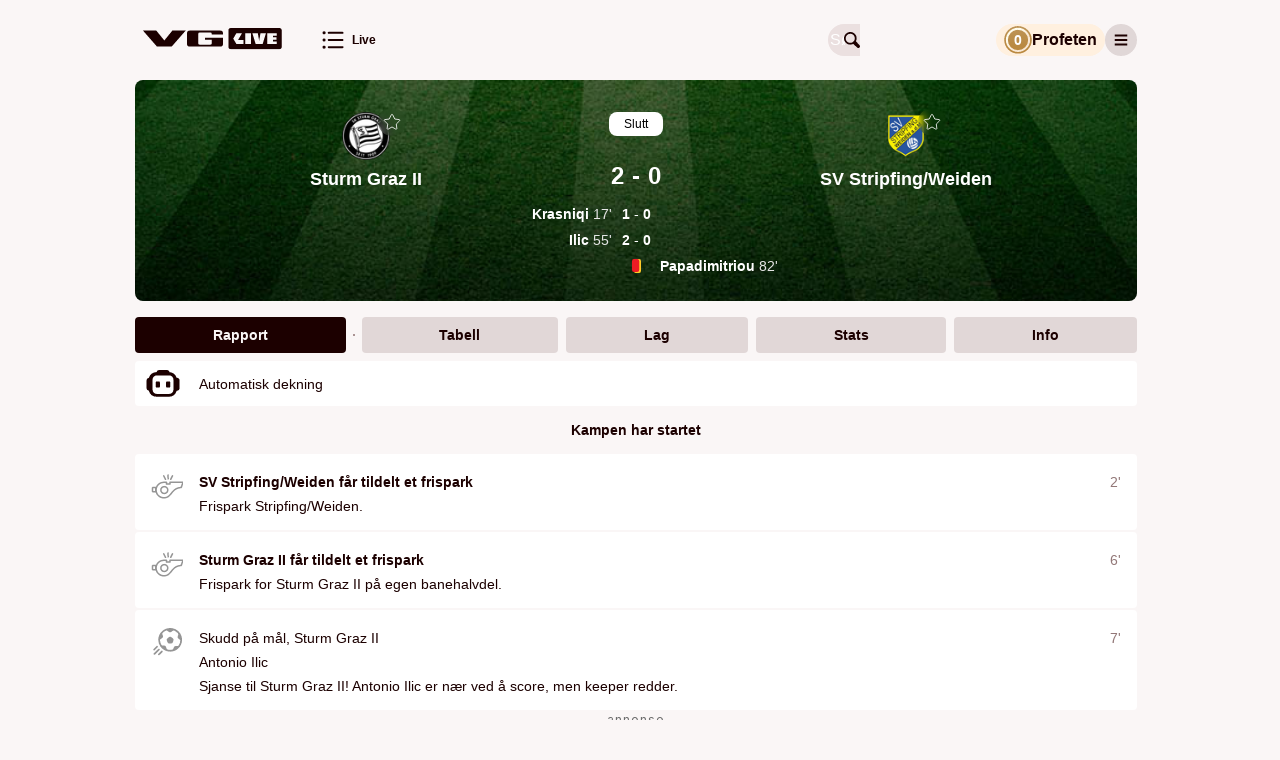

--- FILE ---
content_type: text/html; charset=utf-8
request_url: https://vglive.vg.no/kamp/sturm-graz-ii-sv-stripfing-weiden/647772/hoydepunkter
body_size: 42086
content:
<!DOCTYPE html><html lang="no" class="cream-theme light-theme"><head>
        <title>Sturm Graz II 2 - 0 SV Stripfing/Weiden • VG Live</title><title>VG Live</title>
        <meta charset="UTF-8">
        <meta name="viewport" content="width=device-width, initial-scale=1">
        <meta name="robots" content="index, follow">
        <meta name="google-site-verification" content="LjdK7ID3w_5TvSokcdXNTXck3pZvv32c78KHIwSTAvQ">
        <meta name="google-site-verification" content="dFnwOy0pgsokt9_6lxL1Pz7DehkcOgdy0ERaSo2zfGQ">
        <meta name="google-site-verification" content="ZX4MZ_rXf-zBVD1asBmV388Qbf-7UeJl1s5AhiDylTg">
        <meta name="google-site-verification" content="uPXEWnsPTQL8qt20Qnl08RDoGKkzh4r3zdIg7WPkyPI"> <!-- stage-vglive.vg.no -->

        <meta property="og:locale" content="nb_NO">
        <meta property="og:image:url" content="https://vglive.vg.no/static/site-assets/vg/og-images/vglive.jpg">
        <meta property="og:image:type" content="image/jpeg">
        <meta property="og:image:width" content="1200">
        <meta property="og:image:height" content="630">

        <link rel="apple-touch-icon" sizes="76x76" href="/static/site-assets/vg/apple-icons/apple-touch-icon-76x76.png">
        <link rel="apple-touch-icon" sizes="120x120" href="/static/site-assets/vg/apple-icons/apple-touch-icon-120x120.png">
        <link rel="apple-touch-icon" sizes="152x152" href="/static/site-assets/vg/apple-icons/apple-touch-icon-152x152.png">
        <link rel="apple-touch-icon" sizes="180x180" href="/static/site-assets/vg/apple-icons/apple-touch-icon-180x180.png">
        <meta name="apple-itunes-app" content="app-id=1294661796"> <!-- Apple AppStore smart banner -->
        <link rel="mask­icon" href="/static/site-assets/vg/apple-icons/safari-pinned-tab.svg" color="#f17220">
        <link rel="manifest" href="/manifest.json" crossorigin="use-credentials">
        <link rel="shortcut icon" href="/static/site-assets/vg/favicon.ico">
        <meta name="theme-color" content="#FAF6F6" media="(prefers-color-scheme: light)">
        <meta name="theme-color" content="#000000" media="(prefers-color-scheme: dark)">
        <!-- External resources hints for browser for faster page loading -->
         <!-- Advertising provider - always requested by Advertory -->
        <link rel="preconnect" href="https://ib.adnxs.com" crossorigin="use-credentials"> <!-- Advertising provider - always requested -->
        <link rel="preconnect" href="https://cmp.vg.no"> <!-- Privacy settings provider - it's always requested -->
        <link rel="dns-prefetch" href="https://cdn.sportsnext.schibsted.io"> <!-- CDN for team logos, flags and photos - used on every page -->
        <link rel="dns-prefetch" href="https://assets.vglive.no/"> <!-- Report item icons - used only on report and lineups pages -->
    <link href="/dist/vg/static/css/index.078bfbcb.css" rel="stylesheet"><style type="text/css">body.fullscreen-scroll-in-screen{overflow-x:hidden}.advertory-fullscreen-scroll-wrapper{visibility:hidden;overflow:visible;width:100% !important;height:100vh !important;height:100lvh !important;position:relative;margin:var(--fullscreen-scroll-wrapper-margin);z-index:1;display:block !important;min-height:250px;padding:0 !important;clip-path:polygon(0 0, 100vw 0, 100vw 100dvh, 0 100dvh);-webkit-clip-path:polygon(0 0, 100vw 0, 100vw 100dvh, 0 100dvh)}.advertory-fullscreen-scroll-wrapper>div{position:fixed;top:0;left:0;height:100vh !important;height:100lvh !important;width:100vw !important;overflow:hidden}.advertory-fullscreen-scroll-wrapper>div>iframe{height:inherit !important;width:inherit !important;display:none !important}.advertory-fullscreen-scroll-wrapper.in-screen{visibility:visible;overflow:visible;width:100vw !important}.advertory-fullscreen-scroll-wrapper.in-screen>div>iframe{display:block !important}.advertory-fullscreen-scroll-wrapper.in-screen:before{content:"";width:100vw;height:150dvh;position:relative !important;display:block;transform:translateX(-50%);overflow:visible;z-index:1;left:50%;top:-150dvh;padding:0 !important}.advertory-fullscreen-scroll-wrapper.in-screen:after{content:"";width:100vw;height:150dvh;position:relative !important;display:block;transform:translateX(-50%);overflow:visible;z-index:1;left:50%;top:-50dvh}.advertory-fullscreen-scroll{position:fixed;top:0;left:0;right:0;bottom:0;overflow:hidden}.advertory-fullscreen-scroll::before{content:attr(data-ad-label);box-sizing:border-box;position:fixed;top:0;left:calc(50vw - 628px);width:calc(100% - 36px);max-width:1250px;text-align:left;background-color:hsla(0,0%,100%,.6);color:#212121;font-family:Ester Blenda,Arial,sans-serif;font-size:11px;font-weight:400;font-style:normal;text-transform:lowercase;line-height:1;margin:16px 2px;padding:10px;z-index:1;visibility:inherit !important}@media screen and (max-width: 1290px){.advertory-fullscreen-scroll::before{left:16px}}.advertory-fullscreen-scroll[data-move-cogwheel-to-the-left=true]>div[role=button]{left:calc(50vw - 623px);right:unset}@media screen and (max-width: 1290px){.advertory-fullscreen-scroll[data-move-cogwheel-to-the-left=true]>div[role=button]{left:22px;right:unset}}.advertory-fullscreen-scroll[data-move-cogwheel-to-the-left=true]::before{padding-left:32px}.advertory-fullscreen-scroll>div[id*=utif]{display:block;height:100vh !important;height:100lvh !important;width:100vw !important;overflow:hidden}.advertory-fullscreen-scroll>div[id*=utif]>iframe{display:block;height:inherit !important;width:inherit !important}.advertory-fullscreen-scroll>div[role=button]{z-index:1;opacity:1;background:rgba(0,0,0,0) !important;left:unset;position:fixed !important;right:calc(50vw - 623px);top:19px !important;width:26px !important;height:26px !important}@media screen and (max-width: 1290px){.advertory-fullscreen-scroll>div[role=button]{right:22px}}</style><style type="text/css">.advertory-brandmetrics-survey{width:100%}</style><style type="text/css">:export{c-brown-primary:#632626;c-white-primary:var(--white, #ffffff)}.advertory-vg-ad-native-content{position:relative;display:table;table-layout:fixed;width:100%;margin:0 auto;background:var(--white, #ffffff);font-family:Inter,"Helvetica Neue",Helvetica,Arial,sans-serif;font-weight:700;text-align:left;color:var(--black, #000000)}.advertory-vg-ad-native-content *{line-height:1}.advertory-vg-ad-native-content a.ad-link{display:block;text-decoration:none;color:inherit}.advertory-vg-ad-native-content a.ad-link:hover{text-decoration:none}.advertory-vg-ad-native-content .ad-info{z-index:10;top:44px}@media screen and (min-width: 768px){.advertory-vg-ad-native-content .ad-info{top:50px}}.advertory-vg-ad-native-content .ad-info div[role=button]{top:calc(27px + var(--space-m, 16px)) !important;left:16px;border-bottom-right-radius:13px;background-color:hsla(0,0%,100%,.45);z-index:10}@media screen and (min-width: 768px){.advertory-vg-ad-native-content .ad-info div[role=button]{top:calc(50px + var(--space-m, 16px)) !important;left:24px}}.advertory-vg-ad-native-content .ad-content{display:flex;flex-direction:column}.advertory-vg-ad-native-content .ad-content .ad-header{position:relative;height:27px;display:flex;align-items:center;text-transform:uppercase;padding:0 16px}@media screen and (min-width: 768px){.advertory-vg-ad-native-content .ad-content .ad-header{height:42px;min-height:0;padding:0 24px}}.advertory-vg-ad-native-content .ad-content .ad-header span{font-weight:700;font-size:15px;position:absolute;top:50%;transform:translateY(8%);font-family:"VG Sans",sans-serif;color:#1c0000}@media screen and (min-width: 768px){.advertory-vg-ad-native-content .ad-content .ad-header span{font-size:23px}}.advertory-vg-ad-native-content .ad-content .ad-header .ad-logo{position:absolute;right:0;top:1.5px;width:auto;height:40px;margin-right:16px}@media screen and (min-width: 768px){.advertory-vg-ad-native-content .ad-content .ad-header .ad-logo{width:auto;height:35px;margin-right:24px;top:16px}}.advertory-vg-ad-native-content .ad-content .ad-image-container{display:flex;position:relative;padding:16px}@media screen and (min-width: 768px){.advertory-vg-ad-native-content .ad-content .ad-image-container{min-height:0;padding:24px}}.advertory-vg-ad-native-content .ad-content .ad-image-container .ad-image{width:100%;height:auto;object-fit:cover;object-position:center 0}.advertory-vg-ad-native-content .ad-content .ad-image-container .ad-player-wrapper{height:56.4971751412vw;width:100%}@media screen and (min-width: 768px){.advertory-vg-ad-native-content .ad-content .ad-image-container .ad-player-wrapper{height:407px}}.advertory-vg-ad-native-content .ad-content .ad-text-container{display:flex;flex-direction:column;color:#2b2b2b;padding-bottom:16px;container-type:inline-size;width:100%;container-name:type-box}.advertory-vg-ad-native-content .ad-content .ad-text-container .sponsored-by{display:block;padding:8px;font-size:var(--font-size-xs, 12px);font-weight:normal;text-transform:uppercase}@media screen and (min-width: 768px){.advertory-vg-ad-native-content .ad-content .ad-text-container .sponsored-by{padding:8px 10px}}.advertory-vg-ad-native-content .ad-content .ad-text-container .ad-title{display:block;padding:0 16px;margin-left:0;margin-bottom:0;font-family:"VG Serif",serif;font-weight:827;line-height:1;color:#1c0000;font-size:calc(100vw/(580/16));white-space:nowrap;text-rendering:optimizeLegibility;-webkit-font-smoothing:antialiased}@media screen and (min-width: 580px){.advertory-vg-ad-native-content .ad-content .ad-text-container .ad-title{font-size:16px}}@media screen and (min-width: 768px){.advertory-vg-ad-native-content .ad-content .ad-text-container .ad-title{padding:4px 24px 8px 24px}}.advertory-vg-ad-native-content .ad-content .ad-text-container .ad-description{margin:4px 0;padding:0 16px;font-size:16px;line-height:calc(var(--font-size-s, 14px) + 2px);color:#7f6868;font-family:"VG Serif",serif}@media screen and (min-width: 768px){.advertory-vg-ad-native-content .ad-content .ad-text-container .ad-description{padding:0 24px;font-size:var(--font-size-l, 24px)}}</style><style type="text/css">:export{c-brown-primary:#632626;c-white-primary:var(--white, #ffffff)}.advertory-vg-ad-native-inhouse{position:relative;display:table;table-layout:fixed;width:100%;margin:0 auto;background:var(--white, #ffffff);font-family:"Arial-BoldMT","Arial",sans-serif;font-weight:700;text-align:left;color:var(--black, #000000)}.advertory-vg-ad-native-inhouse *{line-height:normal}.advertory-vg-ad-native-inhouse a.ad-link{display:block;color:inherit;text-decoration:none}.advertory-vg-ad-native-inhouse a.ad-link:hover{text-decoration:none}.advertory-vg-ad-native-inhouse .ad-info{top:30px}@media screen and (min-width: 768px){.advertory-vg-ad-native-inhouse .ad-info{top:33px}}.advertory-vg-ad-native-inhouse .ad-info div[role=button]{z-index:10;background-color:hsla(0,0%,100%,.45);border-bottom-right-radius:13px}.advertory-vg-ad-native-inhouse .ad-content{display:flex;flex-direction:column}.advertory-vg-ad-native-inhouse .ad-content .ad-image-container{display:flex;position:relative}.advertory-vg-ad-native-inhouse .ad-content .ad-image-container .ad-image{width:100%;height:auto;max-height:100%;object-fit:cover;object-position:center 0}.advertory-vg-ad-native-inhouse .ad-content .ad-image-container .ad-logo{position:absolute;height:48px;width:auto;top:auto;bottom:8px;left:8px;right:auto}@media screen and (min-width: 768px){.advertory-vg-ad-native-inhouse .ad-content .ad-image-container .ad-logo{left:16px;bottom:16px;width:64px;height:64px}}.advertory-vg-ad-native-inhouse .ad-content .ad-text-container{display:flex;flex-direction:column;padding-bottom:10px}@media screen and (min-width: 768px){.advertory-vg-ad-native-inhouse .ad-content .ad-text-container{padding-bottom:8px}}.advertory-vg-ad-native-inhouse .ad-content .ad-text-container .sponsored-by{padding:8px 0 0 8px;font-size:12px;font-family:Inter,"Helvetica Neue",Helvetica,Arial,sans-serif;font-weight:500;text-transform:uppercase;color:var(--accent, #d00000)}@media screen and (min-width: 768px){.advertory-vg-ad-native-inhouse .ad-content .ad-text-container .sponsored-by{padding:12px 0 0 16px}}.advertory-vg-ad-native-inhouse .ad-content .ad-text-container .sponsored-by .sponsor-name{font-weight:bold}.advertory-vg-ad-native-inhouse .ad-content .ad-text-container .ad-title{display:block;padding:0 8px;margin-top:12px;margin-left:0;font-family:Inter,"Helvetica Neue",Helvetica,Arial,sans-serif;font-size:max(22px,min(3.6rem,24px));font-weight:bold;color:inherit}@media screen and (min-width: 768px){.advertory-vg-ad-native-inhouse .ad-content .ad-text-container .ad-title{padding:0 16px;margin:.3rem 0;font-weight:700}}@media screen and (min-width: 768px){.advertory-vg-ad-native-inhouse:not(.flexible) .ad-content{height:400px}}</style><style type="text/css">.advertory-vg-ad-native-sponsorstripe{position:absolute;top:0;left:0;width:100%;padding:0;margin:0;border:none;background-color:rgba(0,0,0,0);text-align:left}.advertory-vg-ad-native-sponsorstripe .ad-info{position:absolute;display:none;align-items:center;justify-content:space-between;gap:var(--space-m, 16px);padding:var(--space-m, 16px);background:rgba(0,0,0,.9);z-index:1}.advertory-vg-ad-native-sponsorstripe .ad-info-description{color:var(--white, #ffffff);font-size:var(--font-size-s, 14px);line-height:var(--font-size-ml, 18px)}.advertory-vg-ad-native-sponsorstripe .ad-info-link{text-decoration:underline}.advertory-vg-ad-native-sponsorstripe .ad-wrapper{display:flex;flex-wrap:wrap;justify-content:space-between;align-items:center;padding:5px 10px;margin:auto;height:50px;background:linear-gradient(to bottom, rgba(0, 0, 0, 0.75) 0%, rgba(0, 0, 0, 0) 100%);font-family:Inter,"Helvetica Neue",Helvetica,Arial,sans-serif}.advertory-vg-ad-native-sponsorstripe .ad-open-button{display:grid;place-items:center}.advertory-vg-ad-native-sponsorstripe .ad-logo-wrapper{width:30%;max-width:160px;max-height:100%}.advertory-vg-ad-native-sponsorstripe .ad-logo{width:100%;height:100%}.advertory-vg-ad-native-sponsorstripe .ad-title{margin-right:10px;font-weight:bold;font-size:var(--font-size-s, 14px);color:var(--white, #ffffff)}@media screen and (min-width: 768px){.advertory-vg-ad-native-sponsorstripe .ad-title{font-size:var(--font-size-ml, 18px)}}</style><style type="text/css">:export{c-brown-primary:#632626;c-white-primary:var(--white, #ffffff)}.advertory-vg-ad-native-ukesmeny{width:100%;height:100%;position:relative}.advertory-vg-ad-native-ukesmeny a.ad-link{height:inherit;color:inherit;text-decoration:none;display:block}.advertory-vg-ad-native-ukesmeny a.ad-link:hover{text-decoration:none}.advertory-vg-ad-native-ukesmeny .ad-info{position:absolute;top:0;right:0;transform:translateX(-26px);z-index:10}.advertory-vg-ad-native-ukesmeny .ad-info div[role=button]{background-color:hsla(0,0%,100%,.75);border-bottom-left-radius:13px;border-bottom-right-radius:0px;border-top-right-radius:11px}.advertory-vg-ad-native-ukesmeny .ad-content{display:flex;flex-direction:column;height:100%}.advertory-vg-ad-native-ukesmeny .ad-content .ad-header{position:absolute;z-index:999;color:var(--white, #ffffff);background-color:rgba(0,0,0,.25);top:1rem;left:1rem;border-radius:5px;font-size:11px;padding:.5rem;font-family:Inter,"Helvetica Neue",Helvetica,Arial,sans-serif;font-weight:400}.advertory-vg-ad-native-ukesmeny .ad-content .ad-image-container{display:flex;position:relative;height:100%}.advertory-vg-ad-native-ukesmeny .ad-content .ad-image-container img{width:100%;height:100%;border-radius:12px}.advertory-vg-native-ad__front:has(.advertory-vg-ad-native-ukesmeny){height:100%}</style><style type="text/css">:export{c-brown-primary:#632626;c-white-primary:var(--white, #ffffff)}.advertory-vg-ad-native-ukesmeny-sponsor-stripe{width:100%;background:rgba(0,0,0,0);position:relative;margin-bottom:10px}.advertory-vg-ad-native-ukesmeny-sponsor-stripe a.ad-link{color:inherit;text-decoration:none;display:contents}.advertory-vg-ad-native-ukesmeny-sponsor-stripe a.ad-link:hover{text-decoration:none}.advertory-vg-ad-native-ukesmeny-sponsor-stripe .ad-info{display:none;top:44px;z-index:10}.advertory-vg-ad-native-ukesmeny-sponsor-stripe .ad-content{display:flex;flex-direction:column;align-items:center}.advertory-vg-ad-native-ukesmeny-sponsor-stripe .ad-content .ad-header{position:relative;display:flex;flex-direction:row;justify-content:center;align-items:center}.advertory-vg-ad-native-ukesmeny-sponsor-stripe .ad-content .ad-header .ad-logo{position:relative;max-width:15%}.advertory-vg-ad-native-ukesmeny-sponsor-stripe .ad-content .ad-header .info-button-wrapper{display:grid;place-content:center;height:30px;min-width:30px}.advertory-vg-ad-native-ukesmeny-sponsor-stripe .ad-content .ad-header .info-button-wrapper .info-button{height:10px;width:10px;position:relative;border:solid 1px var(--fontColor);border-radius:50%}.advertory-vg-ad-native-ukesmeny-sponsor-stripe .ad-content .ad-header .info-button-wrapper .info-button:before{content:"i";color:var(--fontColor);position:absolute;left:50%;top:50%;transform:translate(-50%, -50%);font-size:7px}.advertory-vg-ad-native-ukesmeny-sponsor-stripe .ad-content .ad-header .title{display:block;width:max-content;color:var(--fontColor);padding:0 4px;font-size:var(--mobileTitleSize);white-space:nowrap;margin-left:0;font-weight:700;font-family:Inter,"Helvetica Neue",Helvetica,Arial,sans-serif}.advertory-vg-ad-native-ukesmeny-sponsor-stripe .ad-content .description{font-weight:400;font-size:clamp(9px,1.4rem,20px);line-height:18px;text-align:center;color:var(--fontColor);width:80%}.advertory-vg-ad-native-ukesmeny-sponsor-stripe .ad-content .description a{text-decoration:underline;white-space:nowrap}.advertory-vg-ad-native-ukesmeny-sponsor-stripe .ad-content .hide{display:none}</style><style type="text/css">:export{c-brown-primary:#632626;c-white-primary:var(--white, #ffffff)}</style><style type="text/css">:export{c-brown-primary:#632626;c-white-primary:var(--white, #ffffff)}.advertory-vg-ad-native{box-sizing:border-box;-webkit-box-sizing:border-box;-moz-box-sizing:border-box;position:relative;display:table;table-layout:fixed;width:100%;min-height:250px;height:auto;margin:auto;text-align:left;text-decoration:none;font-family:"Arial-BoldMT","Arial",sans-serif}@media screen and (min-width: 768px){.advertory-vg-ad-native{min-height:400px}}.advertory-vg-ad-native *{box-sizing:border-box;-webkit-box-sizing:border-box;-moz-box-sizing:border-box;line-height:normal;text-transform:none}.advertory-vg-ad-native .ad-info{position:absolute;top:26px}.advertory-vg-ad-native .ad-info div[role=button]{z-index:10;background-color:hsla(0,0%,100%,.45);border-bottom-right-radius:13px}.advertory-vg-ad-native a.ad-link{display:block;text-decoration:none;color:#2b2b2b;border:1px solid #b4b4b4}.advertory-vg-ad-native a.ad-link .ad-content .ad-header{width:100%;padding:5px 8px;background:#facf62;font-size:var(--font-size-xs, 12px);font-weight:bold;color:#555}.advertory-vg-ad-native a.ad-link .ad-content .ad-image-container{position:relative;line-height:0;max-height:400px;overflow:hidden}@media screen and (min-width: 768px){.advertory-vg-ad-native a.ad-link .ad-content .ad-image-container{min-height:300px;max-height:500px}}.advertory-vg-ad-native a.ad-link .ad-content .ad-image-container .ad-player-wrapper{height:56.4971751412vw;width:100%}@media screen and (min-width: 768px){.advertory-vg-ad-native a.ad-link .ad-content .ad-image-container .ad-player-wrapper{height:326px}}.advertory-vg-ad-native a.ad-link .ad-content .ad-image-container .ad-image{position:static;width:100%;height:auto;object-fit:cover}.advertory-vg-ad-native a.ad-link .ad-content .ad-image-container .ad-logo{position:absolute;height:35px;width:auto;top:auto;bottom:8px;left:8px;right:auto}@media screen and (min-width: 768px){.advertory-vg-ad-native a.ad-link .ad-content .ad-image-container .ad-logo{left:16px;bottom:16px;height:40px}}.advertory-vg-ad-native a.ad-link .ad-content .ad-text-container{padding:0 10px 15px;background:#fffced;overflow:auto}@media screen and (min-width: 768px){.advertory-vg-ad-native a.ad-link .ad-content .ad-text-container{background:#fff6d1;overflow:auto}}.advertory-vg-ad-native a.ad-link .ad-content .ad-text-container .sponsored-by{display:block;margin:8px 0;font-size:var(--font-size-xs, 12px);font-weight:bold;text-transform:uppercase;color:#1399ca}.advertory-vg-ad-native a.ad-link .ad-content .ad-text-container .title{margin:8px 0;font-size:calc(20px + .5vw);font-weight:bold;font-family:Arial,sans-serif;line-height:1}@media screen and (min-width: 768px){.advertory-vg-ad-native a.ad-link .ad-content .ad-text-container .title{font-size:var(--font-size-xxl, 40px)}}.advertory-vg-ad-native a.ad-link:hover{text-decoration:none}</style><style type="text/css">:export{c-brown-primary:#632626;c-white-primary:var(--white, #ffffff)}.advertory-shared-ad-native-recirc{position:relative;height:100%;width:100%;max-width:690px;margin:auto;clear:both;text-size-adjust:100%;background-color:#fffbee}.advertory-shared-ad-native-recirc .ad-info div[role=button]{z-index:10;background-color:hsla(0,0%,100%,.45);border-bottom-right-radius:13px}.advertory-shared-ad-native-recirc .ad-link{position:static;max-height:unset;display:flex;flex-direction:column;flex-wrap:wrap;justify-content:space-between;-webkit-box-pack:justify;border:0;background-color:#fffbee;text-decoration:none}.advertory-shared-ad-native-recirc .ad-link .ad-content .ad-image-container{order:0;width:100%;margin:0;position:relative}.advertory-shared-ad-native-recirc .ad-link .ad-content .ad-image-container .ad-image{width:100%;height:auto;position:static;object-fit:cover;max-height:unset}.advertory-shared-ad-native-recirc .ad-link .ad-content .ad-image-container .ad-logo{position:absolute;height:35px;width:auto;top:auto;bottom:8px;left:8px;right:auto}@media screen and (min-width: 768px){.advertory-shared-ad-native-recirc .ad-link .ad-content .ad-image-container .ad-logo{left:16px;bottom:16px;height:40px}}.advertory-shared-ad-native-recirc .ad-link .ad-content .ad-text-container{display:flex;flex-direction:column;order:1;flex:1 0 50%;align-self:baseline;height:auto;padding:4px 8px 8px}.advertory-shared-ad-native-recirc .ad-link .ad-content .ad-text-container .ad-sponsor{width:fit-content;display:block;align-self:flex-start;padding:2px 4px !important;margin:0 0 4px;background-color:#ffe88a;font-family:Inter,"Helvetica Neue",Helvetica,Arial,sans-serif;font-size:10px;font-weight:700;text-transform:uppercase;text-align:left;color:#2b2b2b}.advertory-shared-ad-native-recirc .ad-link .ad-content .ad-text-container .ad-title{font-family:"Austin News Deck Web","Times New Roman",serif;font-weight:600;font-size:clamp(24px,4.1379310345vw,26px);line-height:clamp(32px,5.5172413793vw,34px);margin:0;text-align:left;color:#2b2b2b}@media screen and (min-width: 768px){.advertory-shared-ad-native-recirc .ad-link .ad-content .ad-text-container .ad-title{font-size:37px;line-height:1}}.advertory-shared-ad-native-recirc .ad-link .ad-content .ad-text-container .ad-description{display:inline;margin:8px 0 0;font-size:var(--font-size-xs, 12px);font-family:Inter,"Helvetica Neue",Helvetica,Arial,sans-serif;font-weight:500;color:#2b2b2b;text-align:left}</style><style type="text/css">:export{c-brown-primary:#632626;c-white-primary:var(--white, #ffffff)}.advertory-vg-ad-native-podme{position:relative;width:100%;max-width:980px;height:202px;display:flex;border-radius:10px;margin-top:-10px;background:linear-gradient(90deg, rgb(35, 55, 94) 0%, rgb(4, 20, 38) 104.93%);font-family:Inter,"Helvetica Neue",Helvetica,Arial,sans-serif,Arial,sans-serif;text-align:left}.advertory-vg-ad-native-podme *{line-height:normal}.advertory-vg-ad-native-podme .ad-link{text-decoration:none;width:100%}.advertory-vg-ad-native-podme .ad-link:hover{text-decoration:none}.advertory-vg-ad-native-podme .ad-content-wrapper{display:flex;flex-direction:column;height:100%;width:100%}.advertory-vg-ad-native-podme .ad-content-wrapper .ad-content{box-sizing:border-box;height:100%;width:100%}.advertory-vg-ad-native-podme .ad-content-wrapper .ad-content .ad-main-content{display:flex;justify-content:center;align-content:center;height:100%;width:100%}.advertory-vg-ad-native-podme .ad-content-wrapper .ad-content .ad-main-content .ad-text-container{display:flex;flex-direction:column;width:428px;margin:41px 28px 41px 41px}.advertory-vg-ad-native-podme .ad-content-wrapper .ad-content .ad-main-content .ad-text-container .ad-title{font-size:23px;font-weight:600;line-height:28px;color:var(--white, #ffffff);margin-bottom:15px}@media screen and (min-width: 600px){.advertory-vg-ad-native-podme .ad-content-wrapper .ad-content .ad-main-content .ad-text-container .ad-title{font-size:20xp;font-weight:600;line-height:24px}}.advertory-vg-ad-native-podme .ad-content-wrapper .ad-content .ad-main-content .ad-text-container .ad-description{font-size:var(--font-size-ml, 18px);font-weight:500;line-height:22px;color:#17e0e3}.advertory-vg-ad-native-podme .ad-content-wrapper .ad-content .ad-main-content .ad-small-image-container{display:none;max-width:250px}@media screen and (min-width: 600px){.advertory-vg-ad-native-podme .ad-content-wrapper .ad-content .ad-main-content .ad-small-image-container{display:flex;-webkit-box-pack:center;justify-content:center;-webkit-box-align:center;align-items:center;max-width:253px;min-width:250px;height:100%;margin:0 auto}}.advertory-vg-ad-native-podme .ad-content-wrapper .ad-content .ad-main-content .ad-small-image-container .ad-small-image{height:100%;max-width:100%;object-fit:cover}.advertory-vg-ad-native-podme .ad-content-wrapper .ad-content .ad-main-content .ad-logo{display:flex;justify-content:center;align-items:center;margin:8px}.advertory-vg-ad-native-podme .ad-content-wrapper .ad-content .ad-main-content .ad-logo>.logo{display:block}@media screen and (min-width: 600px){.advertory-vg-ad-native-podme .ad-content-wrapper .ad-content .ad-main-content .ad-logo{margin-right:24px}}.advertory-vg-ad-native-podme.description .ad-content-wrapper .ad-content .ad-description{display:block;font-size:var(--font-size-xs, 12px);font-style:normal;font-weight:400;line-height:13px;color:#17e0e3}@media screen and (min-width: 600px){.advertory-vg-ad-native-podme.description .ad-content-wrapper .ad-content .ad-description{font-size:var(--font-size-s, 14px);line-height:17px}}.advertory-vg-ad-native-podme.article .ad-content-wrapper .ad-content .ad-main-content .ad-small-image-container{max-width:127px;display:block;flex-shrink:0;margin:16px 8px 16px 0}@media screen and (min-width: 600px){.advertory-vg-ad-native-podme.article .ad-content-wrapper .ad-content .ad-main-content .ad-small-image-container{max-width:191px;padding:0;margin:0}}.advertory-vg-ad-native-podme.article .ad-content-wrapper .ad-content .ad-main-content .ad-small-image-container .ad-small-image{object-fit:contain}</style><style type="text/css">:export{c-brown-primary:#632626;c-white-primary:var(--white, #ffffff)}.advertory-vg-ad-native-podme-section{height:202px;border-radius:11px;margin-left:-145px;margin-right:-145px;background:linear-gradient(90deg, rgb(35, 55, 94) 0%, rgb(4, 20, 38) 104.93%);text-align:left;text-size-adjust:100%}.advertory-vg-ad-native-podme-section .ad-link{border-bottom:initial;color:initial}.advertory-vg-ad-native-podme-section .ad-link .ad-content-wrapper{display:flex;height:100%;font-family:Inter,"Helvetica Neue",Helvetica,Arial,sans-serif;font-style:normal;font-weight:normal}.advertory-vg-ad-native-podme-section .ad-link .ad-text-container{display:flex;flex-direction:column;width:428px;margin:41px 28px 41px 41px}.advertory-vg-ad-native-podme-section .ad-link .ad-text-container .ad-title{margin-bottom:15px;font-size:20xp;font-weight:600;line-height:28px;color:var(--white, #ffffff)}.advertory-vg-ad-native-podme-section .ad-link .ad-text-container .ad-description{font-size:var(--font-size-ml, 18px);font-weight:500;line-height:22px;color:#17e0e3}.advertory-vg-ad-native-podme-section .ad-link .ad-image-container{display:flex;-webkit-box-pack:center;justify-content:center;-webkit-box-align:center;align-items:center;max-width:253px;min-width:250px;height:100%;margin:0 auto}.advertory-vg-ad-native-podme-section .ad-link .ad-image-container .ad-image{max-width:100%;max-height:100%;object-fit:fill}.advertory-vg-ad-native-podme-section .ad-link .ad-logo-container{display:flex;-webkit-box-pack:center;justify-content:center;-webkit-box-align:center;align-items:center;max-width:162px;height:100%;margin:0 16px}.advertory-vg-ad-native-podme-section .ad-link .ad-logo-container .ad-logo{max-width:100%;max-height:100%;object-fit:fill}</style><style type="text/css">:export{c-brown-primary:#632626;c-white-primary:var(--white, #ffffff)}.advertory-vg-ad-native-video .ad-info>div[role=button]{right:0 !important;left:unset !important;border-bottom-left-radius:50%;border-bottom-right-radius:unset;background-color:hsla(0,0%,100%,.45)}.advertory-vg-ad-native-video .ad-content{box-sizing:border-box;display:flex;flex-direction:column;border-bottom:1px solid #b4b4b4;border-top:1px solid #b4b4b4;font-family:Inter,"Helvetica Neue",Helvetica,Arial,sans-serif;line-height:normal}.advertory-vg-ad-native-video .ad-content .ad-header{box-sizing:border-box;width:100%;padding:5px;background:#facf62;font-size:var(--font-size-xs, 12px);font-weight:bold;text-align:left;color:#555}.advertory-vg-ad-native-video .ad-content .ad-header span{box-sizing:border-box;width:100%;padding:5px;background:#facf62;font-size:var(--font-size-xs, 12px);font-weight:bold;color:#555}.advertory-vg-ad-native-video .ad-content .ad-image-container{position:relative;height:52.356%;order:1}.advertory-vg-ad-native-video .ad-content .ad-image-container .ad-player-wrapper{box-sizing:border-box;position:relative;width:100%;height:56.4971751412vw}@media screen and (min-width: 768px){.advertory-vg-ad-native-video .ad-content .ad-image-container .ad-player-wrapper{height:326px}}.advertory-vg-ad-native-video .ad-content .ad-link{order:1;text-align:left;text-decoration:none}.advertory-vg-ad-native-video .ad-content .ad-link .ad-text-container{box-sizing:border-box;order:2;align-self:baseline;width:100%;padding:0 10px 15px;background:#fffced;font-family:Arial,sans-serif;overflow:auto}.advertory-vg-ad-native-video .ad-content .ad-link .ad-text-container .sponsored-by{display:block;align-self:flex-start;margin:8px 0;font-size:var(--font-size-xs, 12px);font-weight:bold;text-align:left;text-transform:uppercase;color:#1399ca}.advertory-vg-ad-native-video .ad-content .ad-link .ad-text-container .title{margin:0;font-size:20xp;font-weight:bold;line-height:1;text-align:left;color:#2b2b2b;overflow:hidden}@media screen and (min-width: 768px){.advertory-vg-ad-native-video .ad-content{border:1px solid #b4b4b4}.advertory-vg-ad-native-video .ad-link.ad-text-container{background:#fff6d1}.advertory-vg-ad-native-video .ad-link.ad-text-container .title{margin:8px 0;font-size:var(--font-size-xxl, 40px)}}@media screen and (min-width: 1025px){.advertory-vg-ad-native-video .ad-content .ad-image-container{min-height:300px}}</style><style type="text/css">:export{c-brown-primary:#632626;c-white-primary:var(--white, #ffffff)}.advertory-vg-ad-native-fishfinger .ad-link{display:flex;flex-direction:column;align-items:center;margin:0 var(--space-xs, 8px) var(--space-xs, 8px);padding:var(--space-m, 16px) 0 var(--space-xxs, 4px);border-radius:var(--space-xs, 8px);color:var(--white, #ffffff);background-color:#1c1c1e}@media screen and (min-width: 768px){.advertory-vg-ad-native-fishfinger .ad-link{margin:0 0 var(--space-xs, 8px)}}.advertory-vg-ad-native-fishfinger .ad-content{display:flex;align-items:center;justify-content:center;gap:var(--space-xxs, 4px);height:24px;font-weight:600;font-size:var(--font-size-xs, 12px)}.advertory-vg-ad-native-fishfinger .ad-image{height:16px}.advertory-vg-ad-native-fishfinger .ad-title{white-space:nowrap}.advertory-vg-ad-native-fishfinger .ad-logo{height:24px}</style><style type="text/css">:export{c-brown-primary:#632626;c-white-primary:var(--white, #ffffff)}.advertory-vg-ad-native-affiliate{position:relative;width:100%;margin:0 auto;background:var(--white, #ffffff);font-family:Inter,"Helvetica Neue",Helvetica,Arial,sans-serif;font-weight:700;text-align:left;color:#2b2b2b}.advertory-vg-ad-native-affiliate a.ad-link{display:block;text-decoration:none;color:inherit}.advertory-vg-ad-native-affiliate a.ad-link:hover{text-decoration:none}.advertory-vg-ad-native-affiliate .ad-info{z-index:10;top:44px}@media screen and (min-width: 768px){.advertory-vg-ad-native-affiliate .ad-info{top:50px}}.advertory-vg-ad-native-affiliate .ad-info div[role=button]{left:16px;top:43px;border-bottom-right-radius:13px;background-color:hsla(0,0%,100%,.45);z-index:10}@media screen and (min-width: 768px){.advertory-vg-ad-native-affiliate .ad-info div[role=button]{top:66px;left:24px}}.advertory-vg-ad-native-affiliate .ad-content{display:flex;flex-direction:column}.advertory-vg-ad-native-affiliate .ad-content .ad-header{position:relative;height:27px;color:#2a2a2a;display:flex;justify-content:space-between;align-items:center;text-transform:uppercase;padding:0 16px}@media screen and (min-width: 768px){.advertory-vg-ad-native-affiliate .ad-content .ad-header{height:42px;padding:0 24px}}.advertory-vg-ad-native-affiliate .ad-content .ad-header span{font-weight:700;font-size:15px;line-height:17px;position:relative;padding:0;font-family:"VG Sans",sans-serif;color:#1c0000;align-self:end;transform:translateY(20%)}@media screen and (min-width: 768px){.advertory-vg-ad-native-affiliate .ad-content .ad-header span{font-size:23px;transform:translateY(8%)}}.advertory-vg-ad-native-affiliate .ad-content .ad-header .ad-logo{position:relative;right:0;width:auto;height:25px;align-self:end;transform:translateY(6px)}@media screen and (min-width: 768px){.advertory-vg-ad-native-affiliate .ad-content .ad-header .ad-logo{width:auto;height:35px;transform:translateY(7px)}}.advertory-vg-ad-native-affiliate .ad-content .ad-image-container{display:flex;position:relative;padding:16px}@media screen and (min-width: 768px){.advertory-vg-ad-native-affiliate .ad-content .ad-image-container{min-height:0;padding:24px}}.advertory-vg-ad-native-affiliate .ad-content .ad-image-container .ad-image{width:100%;height:auto;object-fit:cover;object-position:center 0}.advertory-vg-ad-native-affiliate .ad-content .ad-text-container{display:flex;flex-direction:column;color:#2b2b2b;padding-bottom:8px;container-type:inline-size;width:100%;container-name:type-box}.advertory-vg-ad-native-affiliate .ad-content .ad-text-container .ad-title{display:block;padding:8px 16px 8px;margin-left:0;width:100%;margin-bottom:0;font-family:"VG Serif",serif;font-weight:827;line-height:1;color:#1c0000;font-size:calc(100vw/(580/16));white-space:nowrap;text-rendering:optimizeLegibility;-webkit-font-smoothing:antialiased}@media screen and (min-width: 580px){.advertory-vg-ad-native-affiliate .ad-content .ad-text-container .ad-title{font-size:16px}}@media screen and (min-width: 768px){.advertory-vg-ad-native-affiliate .ad-content .ad-text-container .ad-title{padding:8px 24px 16px}}.advertory-vg-ad-native-affiliate .ad-content .ad-text-container .ad-description{padding:0 16px;font-size:16px;font-family:"VG Serif",serif;line-height:calc(var(--font-size-s, 14px) + 2px)}@media screen and (min-width: 768px){.advertory-vg-ad-native-affiliate .ad-content .ad-text-container .ad-description{padding:8px 24px 0px;font-size:var(--font-size-l, 24px)}}</style><style type="text/css">:export{c-brown-primary:#632626;c-white-primary:var(--white, #ffffff)}.godt-dish-item:has(.advertory-vg-ad-native-ukesmeny-video){min-width:195px}.advertory-vg-ad-native-ukesmeny-video{width:100%;height:100%;position:relative}.advertory-vg-ad-native-ukesmeny-video .ad-info{position:absolute;top:0;right:0;transform:translateX(-26px);z-index:10}.advertory-vg-ad-native-ukesmeny-video .ad-info div[role=button]{background-color:hsla(0,0%,100%,.75);border-bottom-left-radius:13px;border-bottom-right-radius:0;border-top-right-radius:11px}.advertory-vg-ad-native-ukesmeny-video .ad-content{display:flex;flex-direction:column;height:100%}.advertory-vg-ad-native-ukesmeny-video .ad-content .ad-header{position:absolute;z-index:999;color:var(--white, #ffffff);background-color:rgba(0,0,0,.3);top:8px;left:8px;border-radius:3px;font-size:11px;padding:.5rem;font-family:Inter,"Helvetica Neue",Helvetica,Arial,sans-serif;font-weight:500}.advertory-vg-ad-native-ukesmeny-video .ad-content .ad-image-container{position:relative;height:300px;width:195px}.advertory-vg-ad-native-ukesmeny-video .ad-content .ad-image-container .ad-player-wrapper{box-sizing:border-box;position:relative;height:100%;width:100%}</style><style type="text/css">[id^=integration_godt-menu]>article .jw-controls>.jw-controlbar .jw-slider-time{display:none}[id^=integration_godt-menu]>article .jw-controls>.jw-controlbar .jw-button-container{padding:0 6px;height:36px}[id^=integration_godt-menu]>article .jw-controls>.jw-controlbar .jw-button-container .jw-icon{margin-right:3px;height:unset;width:unset;bottom:0}[id^=integration_godt-menu]>article .jw-controls>.jw-controlbar .jw-button-container .jw-icon-volume,[id^=integration_godt-menu]>article .jw-controls>.jw-controlbar .jw-button-container .jw-icon-playback{display:flex}</style><style type="text/css">:export{c-brown-primary:#632626;c-white-primary:var(--white, #ffffff)}.advertory-vg-ad-native-seamless-image{background-color:#f5f5f5;border-top:1px solid #e8e8e8;border-bottom:1px solid #e8e8e8}.advertory-vg-ad-native-seamless-image .ad-info div[role=button]{left:100%;transform:translateX(-100%);background-color:hsla(0,0%,100%,.45);border-bottom-left-radius:13px}.advertory-vg-ad-native-seamless-image .ad-link .ad-content{display:flex;flex-direction:column}.advertory-vg-ad-native-seamless-image .ad-link .ad-content .ad-header{display:flex;align-items:center;justify-content:space-between;padding:15px}.advertory-vg-ad-native-seamless-image .ad-link .ad-content .ad-header .ad-header-text{display:flex;flex-direction:column;align-items:flex-start}.advertory-vg-ad-native-seamless-image .ad-link .ad-content .ad-header .ad-header-text .sponsored-by{color:#18191a;font-family:Arial,sans-serif;font-weight:700;font-size:var(--font-size-ml, 18px)}.advertory-vg-ad-native-seamless-image .ad-link .ad-content .ad-header .ad-header-text .ad-annons{color:#666;font-family:Arial,sans-serif;font-weight:normal;font-size:var(--font-size-s, 14px)}.advertory-vg-ad-native-seamless-image .ad-link .ad-content .ad-header .ad-logo{max-height:38px}.advertory-vg-ad-native-seamless-image .ad-link .ad-content .ad-image-container .ad-image{height:430px;width:100%;object-fit:cover;object-position:center 0}.advertory-vg-ad-native-seamless-image .ad-link .ad-content .ad-text-container{display:flex;align-items:center;justify-content:space-between;padding:15px}.advertory-vg-ad-native-seamless-image .ad-link .ad-content .ad-text-container .description{padding-right:10px;color:#292929;font-family:Arial,sans-serif;font-weight:normal;font-size:15px}.advertory-vg-ad-native-seamless-image .ad-link .ad-content .ad-text-container .ad-action{background-color:red;padding:8px;color:var(--white, #ffffff);font-family:StagSans-Medium,sans-serif;font-weight:700;font-size:var(--font-size-s, 14px);border-radius:5px;width:110px}</style><style type="text/css">@import"https://fonts.googleapis.com/css?family=Roboto:400,500&display=swap";.advertory-shared-ad-native-content-display-basic{width:100%;font-family:Roboto,sans-serif;color:#6d747e;text-align:left;background:#fff;position:relative;margin:0 auto;display:flex;flex-direction:column}.advertory-shared-ad-native-content-display-basic *{line-height:normal}.advertory-shared-ad-native-content-display-basic .ad-info{top:0;right:8px;position:absolute}.advertory-shared-ad-native-content-display-basic .ad-info>div{position:initial !important}.advertory-shared-ad-native-content-display-basic .ad-link{text-decoration:none}.advertory-shared-ad-native-content-display-basic .ad-link:hover{text-decoration:none}.advertory-shared-ad-native-content-display-basic .ad-header{padding:5px 16px;background-color:#ffcd00;font-size:12px;text-transform:uppercase;color:#495057;font-weight:600}.advertory-shared-ad-native-content-display-basic .ad-content-wrapper{display:flex;flex-direction:column}.advertory-shared-ad-native-content-display-basic .ad-content-wrapper .ad-large-image-container{position:relative;padding-bottom:40%}@media screen and (min-width: 768px){.advertory-shared-ad-native-content-display-basic .ad-content-wrapper .ad-large-image-container{display:none}}.advertory-shared-ad-native-content-display-basic .ad-content-wrapper .ad-large-image-container .ad-large-image-wrapper{position:absolute;height:100%;width:100%}.advertory-shared-ad-native-content-display-basic .ad-content-wrapper .ad-large-image-container .ad-large-image-wrapper .ad-large-image{object-fit:cover;min-width:100%;height:100%}.advertory-shared-ad-native-content-display-basic .ad-content-wrapper .ad-content{box-sizing:border-box;display:flex;background-color:#fffae6}.advertory-shared-ad-native-content-display-basic .ad-content-wrapper .ad-content .ad-text-container{flex-grow:1;padding:16px}.advertory-shared-ad-native-content-display-basic .ad-content-wrapper .ad-content .ad-text-container .ad-title{font-size:20px;color:#212529;font-weight:600;margin-bottom:16px}@media screen and (min-width: 768px){.advertory-shared-ad-native-content-display-basic .ad-content-wrapper .ad-content .ad-text-container .ad-title{font-size:22px}}.advertory-shared-ad-native-content-display-basic .ad-content-wrapper .ad-content .ad-text-container .ad-sponsor{font-size:11px;color:gray;font-weight:600;text-transform:uppercase}.advertory-shared-ad-native-content-display-basic .ad-content-wrapper .ad-content .ad-small-image-container{display:none;max-width:175px}@media screen and (min-width: 768px){.advertory-shared-ad-native-content-display-basic .ad-content-wrapper .ad-content .ad-small-image-container{display:block}}.advertory-shared-ad-native-content-display-basic .ad-content-wrapper .ad-content .ad-small-image-container .ad-small-image{object-fit:cover;max-width:100%}.advertory-shared-ad-native-content-display-basic.article .ad-info{top:0;right:0;position:absolute;border-bottom-left-radius:50%;background:hsla(0,0%,100%,.6)}.advertory-shared-ad-native-content-display-basic.article .ad-info>div{position:initial !important}.advertory-shared-ad-native-content-display-basic.article .ad-content-wrapper .ad-content .ad-small-image-container{display:block}.advertory-shared-ad-native-content-display-basic.article .ad-content-wrapper .ad-content .ad-text-container{padding:8px 16px;border-left:4px solid #ffcd00}.advertory-shared-ad-native-content-display-basic.article .ad-content-wrapper .ad-content .ad-text-container .ad-header-wrapper{display:flex;margin-bottom:8px}@media screen and (min-width: 768px){.advertory-shared-ad-native-content-display-basic.article .ad-content-wrapper .ad-content .ad-text-container .ad-header-wrapper{margin-bottom:16px}}.advertory-shared-ad-native-content-display-basic.article .ad-content-wrapper .ad-content .ad-text-container .ad-header-wrapper .ad-header{padding:2px 4px;font-size:11px}.advertory-shared-ad-native-content-display-basic.article .ad-content-wrapper .ad-content .ad-text-container .ad-title{font-size:15px;margin-bottom:8px}@media screen and (min-width: 768px){.advertory-shared-ad-native-content-display-basic.article .ad-content-wrapper .ad-content .ad-text-container .ad-title{font-size:18px;margin-bottom:16px}}.advertory-shared-ad-native-content-display-basic.article .ad-content-wrapper .ad-content .ad-small-image-container{padding:16px 8px 16px 0}@media screen and (min-width: 768px){.advertory-shared-ad-native-content-display-basic.article .ad-content-wrapper .ad-content .ad-small-image-container{padding:0}}.advertory-shared-ad-native-content-display-basic.article .ad-content-wrapper .ad-content .ad-small-image-container .ad-small-image{object-fit:contain}@media screen and (min-width: 768px){.advertory-shared-ad-native-content-display-basic.article .ad-content-wrapper .ad-content .ad-small-image-container .ad-small-image{object-fit:cover}}</style><style type="text/css">.advertory-shared-ad-native-video{width:100%;min-height:250px;height:auto;margin:auto;text-align:left;position:relative;-webkit-box-sizing:border-box;-moz-box-sizing:border-box;box-sizing:border-box;text-decoration:none;display:table;table-layout:fixed}@media screen and (min-width: 768px){.advertory-shared-ad-native-video{width:580px}}.advertory-shared-ad-native-video .ad-info{position:absolute;top:2px;right:24px}.advertory-shared-ad-native-video .ad-info .gdprAdTransparencyCogWheelButton{background-color:rgba(0,0,0,0);border-bottom-right-radius:13px;z-index:10}.advertory-shared-ad-native-video a.ad-link{display:block;text-decoration:none;color:#2b2b2b}.advertory-shared-ad-native-video a.ad-link:hover{text-decoration:none}.advertory-shared-ad-native-video .ad-content .ad-header{font-size:12px;padding:5px 8px;color:#4c3d00;background:rgba(255,205,0,.8);font-weight:bold}.advertory-shared-ad-native-video .ad-content .ad-image-container{position:relative;line-height:0}@media screen and (min-width: 768px){.advertory-shared-ad-native-video .ad-content .ad-image-container{min-height:300px}}.advertory-shared-ad-native-video .ad-content .ad-image-container .ad-player-wrapper{height:56.4971751412vw;width:100%}@media screen and (min-width: 768px){.advertory-shared-ad-native-video .ad-content .ad-image-container .ad-player-wrapper{height:326px}}.advertory-shared-ad-native-video .ad-content .ad-text-container{background:#fff6d1;overflow:auto;padding-bottom:15px;padding-left:8px}@media screen and (min-width: 768px){.advertory-shared-ad-native-video .ad-content .ad-text-container{background:#fff6d1;padding-left:16px;overflow:auto}}.advertory-shared-ad-native-video .ad-content .ad-text-container .sponsored-by{margin:8px 16px 8px 0;color:#64625a;font-size:10px;text-transform:uppercase;display:block;font-weight:600}@media screen and (min-width: 768px){.advertory-shared-ad-native-video .ad-content .ad-text-container .sponsored-by{font-size:12px}}.advertory-shared-ad-native-video .ad-content .ad-text-container .title{line-height:1;margin:8px 0;font-weight:bold;font-size:20px;font-family:Arial,sans-serif}@media screen and (min-width: 768px){.advertory-shared-ad-native-video .ad-content .ad-text-container .title{font-size:22px}}</style><style type="text/css">.advertory-abo-ad-native-video{width:100%;min-height:250px;margin:auto;color:#000;font-family:-apple-system,BlinkMacSystemFont,sans-serif;font-weight:600;text-align:left;position:relative;box-sizing:border-box;text-decoration:none;display:table;table-layout:fixed}.advertory-abo-ad-native-video *{box-sizing:border-box;line-height:normal;text-transform:none}@media screen and (min-width: 768px){.advertory-abo-ad-native-video{width:580px;height:400px}}.advertory-abo-ad-native-video .ad-info{position:absolute;height:26px;width:26px;top:20px;left:0;z-index:1000;background-color:hsla(0,0%,100%,.4509803922);border-bottom-right-radius:13px;transform:none;transform-origin:center}@media screen and (min-width: 768px){.advertory-abo-ad-native-video .ad-info{top:30px}}.advertory-abo-ad-native-video .ad-info .gdprAdTransparencyCogWheelButton{background-color:rgba(0,0,0,0);border-bottom-right-radius:13px;z-index:10}.advertory-abo-ad-native-video .ad-content .ad-image-container{position:relative;line-height:0}.advertory-abo-ad-native-video .ad-content .ad-image-container .ad-header{position:absolute;height:20px;width:100%;font-size:13px;line-height:20px;color:#4c3d00;background:rgba(255,205,0,.8);z-index:100}.advertory-abo-ad-native-video .ad-content .ad-image-container .ad-header span{margin-left:8px}@media screen and (min-width: 768px){.advertory-abo-ad-native-video .ad-content .ad-image-container .ad-header{height:30px;line-height:30px;padding-left:16px}.advertory-abo-ad-native-video .ad-content .ad-image-container .ad-header span{margin:0}}.advertory-abo-ad-native-video .ad-content .ad-image-container .ad-player-wrapper{height:56.4971751412vw;width:100%}@media screen and (min-width: 768px){.advertory-abo-ad-native-video .ad-content .ad-image-container .ad-player-wrapper{height:326px}}.advertory-abo-ad-native-video .ad-content .ad-text-container{background:#fff6d1;overflow:auto}.advertory-abo-ad-native-video .ad-content .ad-text-container .sponsored-by{color:#64625a;font-size:10px;margin:8px 8px 3px 8px;text-transform:uppercase;display:block}@media screen and (min-width: 768px){.advertory-abo-ad-native-video .ad-content .ad-text-container .sponsored-by{font-size:13px;margin:8px 16px}}.advertory-abo-ad-native-video .ad-content .ad-text-container .ad-link{text-decoration:none;display:flex;flex-direction:column}.advertory-abo-ad-native-video .ad-content .ad-text-container .ad-link,.advertory-abo-ad-native-video .ad-content .ad-text-container .ad-link:focus,.advertory-abo-ad-native-video .ad-content .ad-text-container .ad-link:hover,.advertory-abo-ad-native-video .ad-content .ad-text-container .ad-link:visited{color:#000}.advertory-abo-ad-native-video .ad-content .ad-text-container .ad-link .ad-title{margin:0 8px 7px 8px;min-height:52px;line-height:24px;color:#000;font-size:20px;font-weight:700;display:flex;flex-direction:column}@media screen and (min-width: 768px){.advertory-abo-ad-native-video .ad-content .ad-text-container .ad-link .ad-title{font-size:22px;margin:0 16px 9px 16px;height:35px;min-height:auto;line-height:35px;overflow:hidden;-ms-text-overflow:ellipsis;text-overflow:ellipsis;white-space:nowrap;display:block}}.advertory-abo-ad-native-video .ad-content .ad-text-container .ad-link .ad-description{display:none;border-top:1px solid rgba(128,128,128,.5019607843);margin:0 8px 12px 8px;padding-top:8px;color:#6a6a6a;font-style:normal;font-weight:normal;font-size:12px;line-height:14px}@media screen and (min-width: 768px){.advertory-abo-ad-native-video .ad-content .ad-text-container .ad-link .ad-description{font-size:13px;margin:8px 16px;line-height:16px}}</style><style type="text/css">@import"https://fonts.googleapis.com/css?family=Inter:400,600&display=swap";.advertory-abo-ad-native-podme-section{height:130px;background:linear-gradient(90deg, #23375e 0%, #041426 104.93%);border-radius:11px}@media screen and (min-width: 768px){.advertory-abo-ad-native-podme-section{height:202px}}.advertory-abo-ad-native-podme-section .ad-link{text-decoration:none;color:initial;background-color:rgba(0,0,0,0);cursor:pointer}.advertory-abo-ad-native-podme-section .ad-content-wrapper{display:flex;height:100%;font-family:"Inter",sans-serif;font-style:normal;font-weight:normal}.advertory-abo-ad-native-podme-section .ad-content-wrapper .ad-text-container{display:flex;flex-direction:column;width:428px;margin:18px 3px 8px 18px;font-family:"Inter",sans-serif;font-style:normal;font-weight:normal}@media screen and (min-width: 768px){.advertory-abo-ad-native-podme-section .ad-content-wrapper .ad-text-container{margin:41px 28px 41px 41px}}.advertory-abo-ad-native-podme-section .ad-content-wrapper .ad-text-container .ad-title{font-weight:600;color:#fff;font-size:calc(12px + 11*(100vw - 300px)/468);line-height:16px;margin-bottom:7px}@media screen and (min-width: 768px){.advertory-abo-ad-native-podme-section .ad-content-wrapper .ad-text-container .ad-title{font-size:23px;line-height:28px;margin-bottom:15px}}.advertory-abo-ad-native-podme-section .ad-content-wrapper .ad-text-container .ad-description{color:#17e1e3;font-size:calc(10px + 8*(100vw - 300px)/468);font-weight:normal;line-height:14px}@media screen and (min-width: 768px){.advertory-abo-ad-native-podme-section .ad-content-wrapper .ad-text-container .ad-description{font-size:18px;font-weight:500;line-height:22px}}.advertory-abo-ad-native-podme-section .ad-content-wrapper .ad-small-image-container{display:flex;-webkit-box-pack:center;justify-content:center;-webkit-box-align:center;align-items:center;max-width:253px;min-width:100px;height:100%;margin:0 auto}@media screen and (min-width: 768px){.advertory-abo-ad-native-podme-section .ad-content-wrapper .ad-small-image-container{min-width:250px}}.advertory-abo-ad-native-podme-section .ad-content-wrapper .ad-small-image-container .ad-small-image{max-width:100%;max-height:100%;object-fit:fill}.advertory-abo-ad-native-podme-section .ad-content-wrapper .ad-logo{display:none}@media screen and (min-width: 768px){.advertory-abo-ad-native-podme-section .ad-content-wrapper .ad-logo{display:flex;-webkit-box-pack:center;justify-content:center;-webkit-box-align:center;align-items:center;max-width:162px;height:100%;margin:0 16px}}.advertory-abo-ad-native-podme-section .ad-content-wrapper .ad-logo .logo{max-width:100%;max-height:100%;object-fit:fill}</style><style type="text/css">.advertory-abo-ad-native-default{width:calc(100% - 32px);min-height:250px;margin:auto;color:#000;font-family:-apple-system,BlinkMacSystemFont,sans-serif;font-weight:600;text-align:left;position:relative;-webkit-box-sizing:border-box;-moz-box-sizing:border-box;box-sizing:border-box;text-decoration:none;display:table;table-layout:fixed}.advertory-abo-ad-native-default *{box-sizing:border-box;line-height:normal;text-transform:none}@media screen and (min-width: 768px){.advertory-abo-ad-native-default{width:580px;height:400px}}.advertory-abo-ad-native-default .ad-info{position:absolute;top:20px;height:26px;width:26px;left:0;z-index:1000;background-color:hsla(0,0%,100%,.4509803922);border-bottom-right-radius:13px;transform:none;transform-origin:center}@media screen and (min-width: 768px){.advertory-abo-ad-native-default .ad-info{top:30px}}.advertory-abo-ad-native-default .ad-link{display:block;text-decoration:none;color:#000;background-color:rgba(0,0,0,0)}.advertory-abo-ad-native-default .ad-content{display:block}.advertory-abo-ad-native-default .ad-image-container{position:relative;line-height:0}.advertory-abo-ad-native-default .ad-image-container .ad-header{position:absolute;height:20px;width:100%;font-size:13px;line-height:20px;color:#4c3d00;background:rgba(255,205,0,.8)}@media screen and (min-width: 768px){.advertory-abo-ad-native-default .ad-image-container .ad-header{height:30px;line-height:30px;padding-left:16px}}.advertory-abo-ad-native-default .ad-image-container .ad-header span{margin-left:8px}@media screen and (min-width: 768px){.advertory-abo-ad-native-default .ad-image-container .ad-header span{margin:0}}.advertory-abo-ad-native-default .ad-image-container .ad-image{position:static;width:100%;height:52.3560209424vw}@media screen and (min-width: 768px){.advertory-abo-ad-native-default .ad-image-container .ad-image{height:301px}}.advertory-abo-ad-native-default .ad-image-container .ad-logo{position:absolute;height:30px;width:auto;top:auto;bottom:8px;left:8px;right:auto}@media screen and (min-width: 768px){.advertory-abo-ad-native-default .ad-image-container .ad-logo{left:16px;bottom:16px}}.advertory-abo-ad-native-default .ad-text-container{background:#fff6d1;overflow:auto}.advertory-abo-ad-native-default .ad-text-container .ad-sponsored-by{color:#64625a;font-size:10px;margin:8px 8px 3px 8px;text-transform:uppercase;display:block}@media screen and (min-width: 768px){.advertory-abo-ad-native-default .ad-text-container .ad-sponsored-by{font-size:13px;margin:8px 16px}}.advertory-abo-ad-native-default .ad-text-container .ad-title{margin:0 8px 7px 8px;min-height:52px;line-height:24px;color:#000;font-size:20px;font-weight:700;display:flex;flex-direction:column;justify-content:center}@media screen and (min-width: 768px){.advertory-abo-ad-native-default .ad-text-container .ad-title{font-size:24px;margin:0 16px 8px 16px;height:59px;min-height:auto;line-height:normal;overflow:hidden}}.advertory-abo-ad-native-default.bt .ad-text-container .ad-title{font-family:"TabacG2",serif;font-weight:500}</style><style type="text/css">.advertory-abo-ad-native-sponsorstripe{position:absolute;top:0;left:0;width:100%;height:1px;background:inherit;padding:0;margin:0;border:none;text-align:left}.advertory-abo-ad-native-sponsorstripe .ad-wrapper{display:flex;flex-wrap:wrap;justify-content:space-between;align-items:center;max-width:980px;height:30px;padding:5px 15px;margin:auto;font-family:"Helvetica Neue",Arial,Roboto,sans-serif}.advertory-abo-ad-native-sponsorstripe .ad-logo{flex:0;height:20px;max-width:35%;max-height:inherit}.advertory-abo-ad-native-sponsorstripe .ad-title{margin-right:10px;padding-left:34px;font-size:13px;color:#fff}.advertory-abo-ad-native-sponsorstripe .info-button-wrapper{display:grid;position:absolute;place-content:center;height:30px;min-width:30px}.advertory-abo-ad-native-sponsorstripe .info-button-wrapper .info-button{display:inline-block;height:20px;width:20px;position:relative;border:solid 1px #fff;border-radius:50%;cursor:pointer}.advertory-abo-ad-native-sponsorstripe .info-button-wrapper .info-button:before{content:"i";color:#fff;position:absolute;left:50%;top:50%;transform:translate(-50%, -50%);font-size:13px}.advertory-abo-ad-native-sponsorstripe .ad-description{font-size:13px;color:#fff;position:absolute;top:0;max-width:980px;min-height:30px;padding:15px 35px 15px 15px;margin-left:-15px;background-color:rgba(0,0,0,.9)}.advertory-abo-ad-native-sponsorstripe .ad-description .close-button-wrapper{position:absolute;top:15px;right:15px;place-content:center;height:16px;min-width:16px}.advertory-abo-ad-native-sponsorstripe .ad-description .close-button-wrapper .close-button{display:inline-block;height:16px;width:16px;position:relative;border:1px solid #fff;border-radius:50%;cursor:pointer}.advertory-abo-ad-native-sponsorstripe .ad-description .close-button-wrapper .close-button:before{content:"✕";color:#fff;position:absolute;left:50%;top:50%;transform:translate(-50%, -50%);font-size:10px;font-weight:bold}.advertory-abo-ad-native-sponsorstripe .ad-description .ad-description-readmore{color:#c7ecff}.advertory-abo-ad-native-sponsorstripe .ad-description.hide{display:none}@media screen and (min-width: 768px){.advertory-abo-ad-native-sponsorstripe .ad-wrapper{height:50px}.advertory-abo-ad-native-sponsorstripe .ad-wrapper .ad-description{min-height:50px}.advertory-abo-ad-native-sponsorstripe .ad-logo{height:40px}.advertory-abo-ad-native-sponsorstripe .ad-title{font-size:20px;padding-left:40px}.advertory-abo-ad-native-sponsorstripe .info-button-wrapper .info-button{height:30px;width:30px;border-width:2px}.advertory-abo-ad-native-sponsorstripe .info-button-wrapper .info-button:before{font-size:20px}}</style><style type="text/css">.advertory-abo-ad-native-recirc{width:100%;min-height:250px;margin:auto;color:#000;text-align:left;position:relative;box-sizing:border-box;text-decoration:none;display:table;table-layout:fixed}@media screen and (min-width: 768px){.advertory-abo-ad-native-recirc{max-width:283px;height:400px}}.advertory-abo-ad-native-recirc .ad-info{position:absolute;top:0;height:26px;width:26px;left:0;z-index:1000;background-color:hsla(0,0%,100%,.4509803922);border-bottom-right-radius:13px;transform:none;transform-origin:center}.advertory-abo-ad-native-recirc .ad-link{display:block;text-decoration:none;color:#000;background-color:rgba(0,0,0,0)}.advertory-abo-ad-native-recirc .ad-content{display:block}.advertory-abo-ad-native-recirc .ad-image-container{position:relative;line-height:0}.advertory-abo-ad-native-recirc .ad-image-container .ad-header{height:30px;font-size:13px;line-height:30px;font-weight:600;color:#4c3d00;background:rgba(255,205,0,.8);padding-left:32px;font-family:-apple-system,BlinkMacSystemFont,sans-serif;border-top-right-radius:10px;border-top-left-radius:10px}.advertory-abo-ad-native-recirc .ad-image-container .ad-image{width:100%}.advertory-abo-ad-native-recirc .ad-image-container .ad-logo{position:absolute;height:30px;width:auto;top:auto;bottom:8px;left:8px;right:auto}@media screen and (min-width: 768px){.advertory-abo-ad-native-recirc .ad-image-container .ad-logo{left:16px;bottom:16px}}.advertory-abo-ad-native-recirc .ad-text-container{background:#fff6d1;overflow:auto;border-bottom-right-radius:10px;border-bottom-left-radius:10px}.advertory-abo-ad-native-recirc .ad-text-container .ad-sponsored-by{display:block;color:#64625a;font-size:13px;padding:5px 8px;text-transform:uppercase;font-family:Roboto,sans-serif}.advertory-abo-ad-native-recirc .ad-text-container .ad-title{padding:6px 8px;margin-bottom:12px;color:#000;font-size:17px;font-weight:700;font-family:Arial,sans-serif}</style><style type="text/css">.advertory-abo-ad-native-content-video{position:relative;display:table;table-layout:fixed;width:100%;margin:0 auto;background:#fff;font-family:"Inter",sans-serif;font-weight:700;text-align:left;color:#000}.advertory-abo-ad-native-content-video *{line-height:1}.advertory-abo-ad-native-content-video a.ad-link{display:block;text-decoration:none;color:inherit}.advertory-abo-ad-native-content-video a.ad-link:hover{text-decoration:none}.advertory-abo-ad-native-content-video .ad-info{z-index:10;top:44px}@media screen and (min-width: 768px){.advertory-abo-ad-native-content-video .ad-info{top:50px}}.advertory-abo-ad-native-content-video .ad-info div[role=button]{top:44px !important;border-bottom-right-radius:13px;background-color:hsla(0,0%,100%,.45);z-index:10}@media screen and (min-width: 768px){.advertory-abo-ad-native-content-video .ad-info div[role=button]{top:51px !important}}.advertory-abo-ad-native-content-video .ad-content{display:flex;flex-direction:column}.advertory-abo-ad-native-content-video .ad-content .ad-header{position:relative;height:44px;display:flex;align-items:center;text-transform:uppercase;padding:0 8px}@media screen and (min-width: 768px){.advertory-abo-ad-native-content-video .ad-content .ad-header{height:51px;min-height:0}}.advertory-abo-ad-native-content-video .ad-content .ad-header span{font-weight:700;font-size:13px;position:absolute;top:50%;transform:translateY(-50%)}@media screen and (min-width: 768px){.advertory-abo-ad-native-content-video .ad-content .ad-header span{font-size:20px;padding-left:12px}}.advertory-abo-ad-native-content-video .ad-content .ad-header .ad-logo{position:absolute;right:0;width:auto;height:40px;margin-right:8px}@media screen and (min-width: 768px){.advertory-abo-ad-native-content-video .ad-content .ad-header .ad-logo{width:auto;height:35px}}.advertory-abo-ad-native-content-video .ad-content .ad-image-container{display:flex;position:relative}@media screen and (min-width: 768px){.advertory-abo-ad-native-content-video .ad-content .ad-image-container{min-height:0}}.advertory-abo-ad-native-content-video .ad-content .ad-image-container .ad-image{width:100%;height:auto;object-fit:cover;object-position:center 0}.advertory-abo-ad-native-content-video .ad-content .ad-image-container .ad-player-wrapper{height:56.4971751412vw;width:100%}@media screen and (min-width: 768px){.advertory-abo-ad-native-content-video .ad-content .ad-image-container .ad-player-wrapper{height:407px}}.advertory-abo-ad-native-content-video .ad-content .ad-text-container{display:flex;flex-direction:column;color:#2b2b2b;padding-bottom:10px}.advertory-abo-ad-native-content-video .ad-content .ad-text-container .sponsored-by{display:block;padding:8px;font-size:12px;font-weight:normal;text-transform:uppercase}@media screen and (min-width: 768px){.advertory-abo-ad-native-content-video .ad-content .ad-text-container .sponsored-by{padding:8px 10px}}.advertory-abo-ad-native-content-video .ad-content .ad-text-container .ad-title{display:block;padding:0 8px;margin-left:0;margin-bottom:0;font-size:var(--mobileTitleSize);font-weight:bold;line-height:1}@media screen and (min-width: 768px){.advertory-abo-ad-native-content-video .ad-content .ad-text-container .ad-title{padding:4px 12px 8px 12px;font-size:var(--desktopTitleSize)}}.advertory-abo-ad-native-content-video .ad-content .ad-text-container .ad-description{margin:4px 0;padding:0 8px;font-size:16px;line-height:calc(15px);color:#000}@media screen and (min-width: 768px){.advertory-abo-ad-native-content-video .ad-content .ad-text-container .ad-description{padding:0 12px}}@media screen and (min-width: 768px){.advertory-abo-ad-native-content-video.bt .ad-content .ad-image-container .ad-player-wrapper,.advertory-abo-ad-native-content-video.sa .ad-content .ad-image-container .ad-player-wrapper{height:302px}}@media screen and (min-width: 768px){.advertory-abo-ad-native-content-video.bt .ad-content .ad-text-container .ad-title,.advertory-abo-ad-native-content-video.sa .ad-content .ad-text-container .ad-title{font-size:23px}}</style><style type="text/css">.advertory-no-ad-native-default{width:calc(100% - 32px);min-height:250px;margin:auto;color:#dfdfdf;font-family:"Inter",sans-serif;font-weight:600;text-align:left;position:relative;box-sizing:border-box;text-decoration:none;display:table;table-layout:fixed;font-size:14px}@media screen and (min-width: 768px){.advertory-no-ad-native-default{width:580px;height:400px}}.advertory-no-ad-native-default *{box-sizing:border-box;line-height:normal;text-transform:none}.advertory-no-ad-native-default .ad-info{position:absolute;top:0;left:0;height:26px;width:26px;z-index:1000;background-color:#dfdfdf;border-bottom-right-radius:13px;transform:none;transform-origin:center}.advertory-no-ad-native-default .ad-link{display:block;text-decoration:none;color:#000;background-color:rgba(0,0,0,0);border:1px solid #dfdfdf}.advertory-no-ad-native-default .ad-content{display:block}.advertory-no-ad-native-default .ad-image-container{background-color:#dfdfdf;display:flex;position:relative;line-height:0}.advertory-no-ad-native-default .ad-image-container .ad-image{position:static;width:100%;aspect-ratio:1.91;height:auto}.advertory-no-ad-native-default .ad-text-container{background:#f5faff;overflow:auto;padding:8px}@media screen and (min-width: 768px){.advertory-no-ad-native-default .ad-text-container{padding:12px 16px}}.advertory-no-ad-native-default .ad-text-container .ad-sponsor{font-size:12px;margin:0;text-transform:uppercase;display:block}@media screen and (min-width: 768px){.advertory-no-ad-native-default .ad-text-container .ad-sponsor{font-size:14px;margin-right:8px}}.advertory-no-ad-native-default .ad-text-container .ad-sponsor .ad-label{font-weight:600;color:#fff;background-color:#467aae;display:inline-block;padding:4px 6px;border-radius:4px;border:none;margin-right:4px}.advertory-no-ad-native-default .ad-text-container .ad-title{margin:4px 0 0 0;line-height:normal;color:#000;font-size:18px;display:flex;flex-direction:column;justify-content:center}@media screen and (min-width: 768px){.advertory-no-ad-native-default .ad-text-container .ad-title{margin:12px 0 0 0;font-size:28px}}.advertory-vg-native-ad__front .advertory-no-ad-native-default{width:100%;height:auto}.advertory-aftenposten-native-ad-wrapper__front{justify-content:center}.advertory-e24-native-ad-wrapper__article{margin-bottom:calc(-40px + 4rem)}@media screen and (min-width: 768px){.advertory-e24-native-ad-wrapper__article{margin-bottom:calc(12px + .75rem)}}</style><style type="text/css">.advertory-no-ad-native-recirc{width:100%;min-height:250px;margin:0 auto;color:#000;text-align:left;position:relative;box-sizing:border-box;text-decoration:none;display:table;table-layout:fixed;background-color:#fff;font-family:"Inter",sans-serif;font-weight:600;text-align:left;font-size:14px;container-type:inline-size}.advertory-no-ad-native-recirc *{box-sizing:border-box;line-height:normal;text-transform:none}.advertory-no-ad-native-recirc .ad-info{position:absolute;top:0;left:0;height:26px;width:26px;z-index:1000;background-color:#dfdfdf;border-bottom-right-radius:13px;transform:none;transform-origin:center}.advertory-no-ad-native-recirc .ad-link{display:block;text-decoration:none;color:#000;background-color:rgba(0,0,0,0);border:1px solid #dfdfdf}.advertory-no-ad-native-recirc .ad-content{display:flex;flex-direction:column}.advertory-no-ad-native-recirc .ad-image-container{background-color:#dfdfdf;display:flex;position:relative;line-height:0}@container (min-width: dna.$md){.advertory-no-ad-native-recirc .ad-image-container{min-height:0}}.advertory-no-ad-native-recirc .ad-image-container .ad-image{position:static;width:100%;aspect-ratio:1.91;height:auto}.advertory-no-ad-native-recirc .ad-text-container{background:#f5faff;overflow:auto;padding:8px;container-type:inline-size}@container (min-width: dna.$md){.advertory-no-ad-native-recirc .ad-text-container{padding:12px 16px}}.advertory-no-ad-native-recirc .ad-text-container .ad-sponsor{font-size:12px;margin:0;text-transform:uppercase;display:block}@container (min-width: dna.$md){.advertory-no-ad-native-recirc .ad-text-container .ad-sponsor{font-size:14px;margin-right:8px}}.advertory-no-ad-native-recirc .ad-text-container .ad-sponsor .ad-label{font-weight:600;color:#fff;background-color:#467aae;display:inline-block;padding:4px 6px;border-radius:4px;border:none;margin-right:4px}.advertory-no-ad-native-recirc .ad-text-container .ad-title{margin:4px 0 0 0;line-height:normal;color:#000;font-size:18px;display:flex;flex-direction:column;justify-content:center}@container (min-width: 420px){.advertory-no-ad-native-recirc .ad-text-container .ad-title{margin:12px 0 0 0;font-size:28px}}</style><style type="text/css">:export{c-brown-primary:#632626;c-white-primary:var(--white, #ffffff)}.advertory-vg-native-ad-wrapper__front{width:auto;max-width:none;display:flex;justify-content:center;align-items:center;background:none}.advertory-vg-native-ad-wrapper__front .advertory-vg-native-ad__front{width:100%;display:block;margin:0 auto;clear:both;font-size:0;position:relative;text-align:center;transform-origin:0 0;background:rgba(0,0,0,0)}.advertory-vg-native-ad-wrapper__article{width:auto;max-width:none;display:flex;justify-content:center;align-items:center;background:none;width:100%;max-width:580px;margin-bottom:var(--advert-margin-bottom, var(--space-l, 24px))}.advertory-vg-native-ad-wrapper__article[data-placement-format=sponsorstripe]{position:fixed;top:calc(var(--header-height) + var(--header-offset-top));left:0;right:0;z-index:var(--layer-medium);height:60px;grid-area:sponsorstripe;transition:transform .25s ease-in-out;margin-bottom:0;padding:0}@media screen and (min-width: 1399px){.advertory-vg-native-ad-wrapper__article[data-placement-format=sponsorstripe]{display:none !important}}.advertory-vg-native-ad-wrapper__article[data-placement-format=sponsorstripe].advertory-sponsorstripe-reveal:has(.ad-loaded){transform:translateY(0)}.advertory-vg-native-ad-wrapper__article .advertory-vg-ad-native-content,.advertory-vg-native-ad-wrapper__article .advertory-vg-ad-native-affiliate{border-top:1px solid #b4b4b4;border-bottom:1px solid #b4b4b4}.advertory-vg-native-ad-wrapper__article .advertory-vg-native-ad__article{width:100%;display:block;margin:0 auto;clear:both;font-size:0;position:relative;text-align:center;transform-origin:0 0;background:rgba(0,0,0,0);width:100%;height:100%;max-width:580px;min-height:max-content}.advertory-vg-native-ad-wrapper__other{width:auto;max-width:none;display:flex;justify-content:center;align-items:center;background:none}.advertory-vg-native-ad-wrapper__other .advertory-vg-native-ad__other{width:100%;display:block;margin:0 auto;clear:both;font-size:0;position:relative;text-align:center;transform-origin:0 0;background:rgba(0,0,0,0)}</style><style type="text/css">.advertory-finn-blink-wrapper{height:100%;display:flex !important;align-items:center;justify-content:center}.advertory-finn-blink-wrapper:not(.brandboard-container){width:100%;margin-inline:auto}.advertory-finn-blink{width:100%;height:500px;max-width:580px;display:flex !important;align-items:center;justify-content:center}.advertory-finn-blink::before{content:"" !important}.advertory-finn-blink iframe{max-width:100%}</style><style type="text/css">.advertory-vg-topboard-wrapper__front{display:none}@media screen and (min-width: 1010px){.advertory-vg-topboard-wrapper__front{display:flex;width:100%;min-height:165px}}.advertory-vg-topboard-wrapper__front .advertory-vg-topboard__front{position:relative;width:100% !important;min-height:150px !important;font-size:0;text-align:center;box-sizing:content-box;overflow:hidden;transform-origin:0 0;margin:0 15px}.advertory-vg-topboard-wrapper__front .advertory-vg-topboard__front>div[id*=utif]{position:relative;height:auto !important;width:auto !important;max-width:100%;display:block !important;margin:auto;z-index:0}.advertory-vg-topboard-wrapper__front .advertory-vg-topboard__front>div[role=button]{position:absolute;z-index:1000;top:15px !important;height:26px;width:26px;border-bottom-right-radius:13px;background-color:hsla(0,0%,100%,.75);cursor:pointer}.advertory-vg-topboard-wrapper__front .advertory-vg-topboard__front::before{content:"annonse" !important;color:var(--label-secondary) !important;font-size:var(--font-size-xs, 12px);line-height:15px;display:flex;justify-content:center;text-transform:none;font-family:Inter,"Helvetica Neue",Helvetica,Arial,sans-serif;font-weight:normal;visibility:hidden}.advertory-vg-topboard-wrapper__front .advertory-vg-topboard__front.advertory-with-horseshoe{margin:0 !important}.advertory-vg-topboard-wrapper__article{display:none;justify-content:center;align-items:center;clear:both;overflow:hidden;padding-top:var(--space-m)}@media screen and (min-width: 1010px){.advertory-vg-topboard-wrapper__article{display:flex;grid-area:topboard}}.advertory-vg-topboard-wrapper__article .advertory-vg-topboard__article{position:relative;min-height:150px}.advertory-vg-topboard-wrapper__article .advertory-vg-topboard__article::before{display:block;content:"annonse";color:var(--label-secondary);font-size:var(--font-size-xs, 12px);font-family:Inter,"Helvetica Neue",Helvetica,Arial,sans-serif;letter-spacing:1px;line-height:var(--space-m);bottom:100%;left:0px;right:0px;position:absolute;text-align:center;visibility:hidden}</style><style type="text/css">.advertory-vg-netboard-wrapper__front{display:flex;justify-content:center;width:auto}@media screen and (min-width: 720px){.advertory-vg-netboard-wrapper__front{max-width:none}}.advertory-vg-netboard-wrapper__front:nth-child(1){margin-bottom:0}.advertory-vg-netboard-wrapper__front .advertory-vg-netboard__front{position:relative;display:table;text-align:center;font-size:0;clear:both;transform-origin:0 0}.advertory-vg-netboard-wrapper__front .advertory-vg-netboard__front:before{content:"annonse" !important;color:var(--label-secondary) !important;font-size:var(--font-size-xs, 12px);line-height:15px;display:flex;justify-content:center;text-transform:none;font-family:Inter,"Helvetica Neue",Helvetica,Arial,sans-serif;font-weight:normal;visibility:hidden}.advertory-vg-netboard-wrapper__front .advertory-vg-netboard__front>div[id*=utif]{position:relative;height:auto !important;width:auto !important;max-width:100%;margin:auto;display:block !important;overflow:hidden;z-index:0}.advertory-vg-netboard-wrapper__front .advertory-vg-netboard__front>div[id*=utif] iframe{max-width:100%}.advertory-vg-netboard-wrapper__front .advertory-vg-netboard__front>div[role=button]{position:absolute;top:15px !important;z-index:10;background-color:hsla(0,0%,100%,.45);border-bottom-right-radius:50%;height:26px !important;width:26px !important}@media screen and (min-width: 768px){.advertory-vg-netboard-wrapper__front .advertory-vg-netboard__front{display:block;margin:0 auto}}.advertory-vg-netboard-wrapper{width:100vw !important;margin-top:0;margin-left:calc(-50vw + 50%) !important;margin-right:calc(-1*145px);margin-bottom:var(--space-l, 24px) !important;padding:calc(3*var(--space-xs, 8px) - 15px) 0 calc(5*var(--space-xs, 8px));background-color:var(--background-secondary, #f6f6f6)}.advertory-vg-netboard-wrapper .advertory-vg-netboard{margin-top:0;margin-right:auto;margin-left:auto;margin-bottom:0 !important}.advertory-vg-netboard-wrapper .advertory-vg-netboard:before{content:"annonse" !important;color:var(--label-secondary) !important;font-size:var(--font-size-xs, 12px);line-height:15px;display:flex;justify-content:center;text-transform:none;font-family:Inter,"Helvetica Neue",Helvetica,Arial,sans-serif;font-weight:normal;visibility:hidden;justify-content:center !important}.advertory-vg-netboard-wrapper .advertory-vg-netboard>div[id*=utif]{background-color:var(--background-secondary, #f6f6f6)}@media screen and (min-width: 768px){.advertory-vg-netboard-wrapper .advertory-vg-netboard{display:block;width:580px !important;margin:0 auto 24px}}.advertory-vg-netboard-wrapper__article{display:flex;justify-content:center;align-items:center;padding-top:var(--space-m, 16px);margin-bottom:var(--advert-margin-bottom, var(--space-l, 24px));clear:both}.advertory-vg-netboard-wrapper__article .advertory-vg-netboard__article{position:relative;min-height:250px}.advertory-vg-netboard-wrapper__article .advertory-vg-netboard__article::before{display:block;content:"annonse";color:var(--label-secondary);font-size:var(--font-size-xs, 12px);font-family:Inter,"Helvetica Neue",Helvetica,Arial,sans-serif;letter-spacing:1px;line-height:var(--space-m);bottom:100%;left:0px;right:0px;position:absolute;text-align:center;visibility:hidden}.article-body .advertory-vg-netboard-wrapper__article .advertory-vg-netboard__article::before{content:"artikkelen fortsetter under annonsen"}@media screen and (min-width: 768px){.advertory-vg-netboard-wrapper__article .advertory-vg-netboard__article{min-height:400px}}.advertory-vg-netboard__full-width-ad div[id^=div_utif],.advertory-vg-netboard__full-width-ad iframe{width:100vw !important}</style><style type="text/css">.advertory-vg-skyscraperleft_1-wrapper__front{height:100%;display:none}@media screen and (min-width: 1010px){.advertory-vg-skyscraperleft_1-wrapper__front{display:block}}.advertory-vg-skyscraperleft_1-wrapper__front .advertory-vg-skyscraperleft_1__front{position:sticky;top:56px;min-width:160px;min-height:700px;height:fit-content}.advertory-vg-skyscraperleft_1-wrapper__front .advertory-vg-skyscraperleft_1__front::before{content:"annonse" !important;color:var(--label-secondary) !important;font-size:var(--font-size-xs, 12px);line-height:15px;display:flex;justify-content:center;text-transform:none;font-family:Inter,"Helvetica Neue",Helvetica,Arial,sans-serif;font-weight:normal;visibility:hidden}.advertory-vg-skyscraperleft_1-wrapper__front .advertory-vg-skyscraperleft_1__front>div[role=button]{top:15px !important}.advertory-vg-skyscraperright_1-wrapper__front{height:100%;display:none}@media screen and (min-width: 1010px){.advertory-vg-skyscraperright_1-wrapper__front{display:block}}.advertory-vg-skyscraperright_1-wrapper__front .advertory-vg-skyscraperright_1__front{position:sticky;top:56px;min-width:160px;min-height:700px;height:fit-content}.advertory-vg-skyscraperright_1-wrapper__front .advertory-vg-skyscraperright_1__front::before{content:"annonse" !important;color:var(--label-secondary) !important;font-size:var(--font-size-xs, 12px);line-height:15px;display:flex;justify-content:center;text-transform:none;font-family:Inter,"Helvetica Neue",Helvetica,Arial,sans-serif;font-weight:normal;visibility:hidden}.advertory-vg-skyscraperright_1-wrapper__front .advertory-vg-skyscraperright_1__front>div[role=button]{top:15px !important}.advertory-vg-skyscraperright_1-wrapper__front .advertory-vg-skyscraperright_1__front::before{content:"annonse" !important;color:var(--label-secondary) !important;font-size:var(--font-size-xs, 12px);line-height:15px;display:flex;justify-content:center;text-transform:none;font-family:Inter,"Helvetica Neue",Helvetica,Arial,sans-serif;font-weight:normal;visibility:hidden}.advertory-vg-skyscraperleft_1-wrapper__article{display:none}@media screen and (min-width: 1010px){.advertory-vg-skyscraperleft_1-wrapper__article{display:block;grid-area:skyscraper-l}}.advertory-vg-skyscraperleft_1-wrapper__article .advertory-vg-skyscraperleft_1__article{position:sticky;top:calc(var(--header-height) + var(--space-m));width:max-content;min-width:180px;float:right}.advertory-vg-skyscraperleft_1-wrapper__article .advertory-vg-skyscraperleft_1__article::before{display:block;content:"annonse";color:var(--label-secondary);font-size:var(--font-size-xs, 12px);font-family:Inter,"Helvetica Neue",Helvetica,Arial,sans-serif;letter-spacing:1px;line-height:var(--space-m);bottom:100%;left:0px;right:0px;position:absolute;text-align:center;visibility:hidden}.advertory-vg-skyscraperright_1-wrapper__article{display:none}@media screen and (min-width: 1010px){.advertory-vg-skyscraperright_1-wrapper__article{display:block;grid-area:skyscraper-r}}.advertory-vg-skyscraperright_1-wrapper__article .advertory-vg-skyscraperright_1__article{position:sticky;top:calc(var(--header-height) + var(--space-m));width:max-content;min-width:180px;float:left}.advertory-vg-skyscraperright_1-wrapper__article .advertory-vg-skyscraperright_1__article::before{display:block;content:"annonse";color:var(--label-secondary);font-size:var(--font-size-xs, 12px);font-family:Inter,"Helvetica Neue",Helvetica,Arial,sans-serif;letter-spacing:1px;line-height:var(--space-m);bottom:100%;left:0px;right:0px;position:absolute;text-align:center;visibility:hidden;text-align:left}</style><style type="text/css">.advertory-wallpaper-background{display:none;z-index:-1;top:72px}@media screen and (min-width: 1010px){.advertory-wallpaper-background{display:block}}.advertory-vg-wallpaper__front>div[role=button]{display:none !important}.advertory-vg-wallpaper-wrapper__article{position:fixed;height:1px;width:1px;top:0;left:0}</style><style type="text/css">@import"https://fonts.googleapis.com/css?family=Roboto:400,500&display=swap";.advertory-svd-ad-native-content-display{width:100%;font-family:Roboto,"Arial-BoldMT","Arial",sans-serif;color:#6d747e;background:#fff;text-align:left;position:relative;margin:0 auto;display:flex;flex-direction:column}.advertory-svd-ad-native-content-display *{line-height:normal}.advertory-svd-ad-native-content-display .ad-info{position:absolute;top:0;right:3px}.advertory-svd-ad-native-content-display .ad-info .gdprAdTransparencyCogWheelButton path{fill:hsla(0,0%,100%,.5)}.advertory-svd-ad-native-content-display .ad-info>div{position:initial !important}.advertory-svd-ad-native-content-display .ad-link{text-decoration:none}.advertory-svd-ad-native-content-display .ad-link:hover{text-decoration:none}.advertory-svd-ad-native-content-display .ad-header{padding:0 8px;background-color:rgba(51,51,51,.6980392157);font-family:Arial,Helvetica,sans-serif;font-size:13px;font-weight:600;line-height:24px;text-transform:uppercase;color:#fff}.advertory-svd-ad-native-content-display .ad-content-wrapper{display:flex;flex-direction:column}.advertory-svd-ad-native-content-display .ad-content-wrapper .ad-large-image-container{position:relative;height:52.3560209424vw}@media screen and (min-width: 600px){.advertory-svd-ad-native-content-display .ad-content-wrapper .ad-large-image-container{display:none}}.advertory-svd-ad-native-content-display .ad-content-wrapper .ad-large-image-container .ad-large-image-wrapper{position:absolute;height:100%;width:100%}.advertory-svd-ad-native-content-display .ad-content-wrapper .ad-large-image-container .ad-large-image-wrapper .ad-large-image{object-fit:cover;min-width:100%;height:100%}.advertory-svd-ad-native-content-display .ad-content-wrapper .ad-content{box-sizing:border-box;background-color:#e9e9e9}.advertory-svd-ad-native-content-display .ad-content-wrapper .ad-content .ad-main-content{display:flex}.advertory-svd-ad-native-content-display .ad-content-wrapper .ad-content .ad-main-content .ad-text-container{flex-grow:1;padding:8px 16px}.advertory-svd-ad-native-content-display .ad-content-wrapper .ad-content .ad-main-content .ad-text-container .ad-title{font-size:20px;font-weight:600;line-height:23px;color:#222;margin-bottom:8px}@media screen and (min-width: 600px){.advertory-svd-ad-native-content-display .ad-content-wrapper .ad-content .ad-main-content .ad-text-container .ad-title{font-size:24px;font-weight:500;line-height:28px;margin:8px 0 16px 0}}.advertory-svd-ad-native-content-display .ad-content-wrapper .ad-content .ad-main-content .ad-text-container .ad-sponsor{font-family:Arial,Helvetica,sans-serif;font-size:11px;font-weight:600;color:#888;text-transform:uppercase}@media screen and (min-width: 600px){.advertory-svd-ad-native-content-display .ad-content-wrapper .ad-content .ad-main-content .ad-text-container .ad-sponsor{margin:16px 0 8px 0}}.advertory-svd-ad-native-content-display .ad-content-wrapper .ad-content .ad-main-content .ad-small-image-container{display:none;margin:8px 16px 8px 0;max-width:191px}@media screen and (min-width: 600px){.advertory-svd-ad-native-content-display .ad-content-wrapper .ad-content .ad-main-content .ad-small-image-container{display:block}}.advertory-svd-ad-native-content-display .ad-content-wrapper .ad-content .ad-main-content .ad-small-image-container .ad-small-image{object-fit:cover;max-width:100%}.advertory-svd-ad-native-content-display .ad-content-wrapper .ad-content .ad-description{display:none;flex-basis:100%}.advertory-svd-ad-native-content-display.description .ad-content-wrapper .ad-content .ad-description{display:block;border-top:1px solid rgba(128,128,128,.5);margin:0 16px 8px 16px;padding-top:8px;color:#6a6a6a;font-style:normal;font-weight:normal;font-size:12px;line-height:14px}.advertory-svd-ad-native-content-display.article .ad-info{z-index:1;top:0;border-bottom-left-radius:50%;background:hsla(0,0%,100%,.8)}.advertory-svd-ad-native-content-display.article .ad-info>div{position:initial !important}@media screen and (min-width: 600px){.advertory-svd-ad-native-content-display.article .ad-info{right:3px}.advertory-svd-ad-native-content-display.article .ad-info>div{position:initial !important}}.advertory-svd-ad-native-content-display.article .ad-content-wrapper .ad-content{border-left:4px solid #ffcd00}@media screen and (min-width: 600px){.advertory-svd-ad-native-content-display.article .ad-content-wrapper .ad-content{border:0;padding-top:24px}}.advertory-svd-ad-native-content-display.article .ad-content-wrapper .ad-content .ad-main-content .ad-text-container{padding:8px 8px 8px 16px}@media screen and (min-width: 600px){.advertory-svd-ad-native-content-display.article .ad-content-wrapper .ad-content .ad-main-content .ad-text-container{margin:8px 16px 0 16px;padding:0 0 8px 0}}.advertory-svd-ad-native-content-display.article .ad-content-wrapper .ad-content .ad-main-content .ad-text-container .ad-header-wrapper{display:flex;margin-bottom:8px}@media screen and (min-width: 600px){.advertory-svd-ad-native-content-display.article .ad-content-wrapper .ad-content .ad-main-content .ad-text-container .ad-header-wrapper{display:block;position:absolute;width:100%;top:0;left:0;margin:0}}.advertory-svd-ad-native-content-display.article .ad-content-wrapper .ad-content .ad-main-content .ad-text-container .ad-header-wrapper .ad-header{padding:2px 4px;font-size:11px;line-height:13px}@media screen and (min-width: 600px){.advertory-svd-ad-native-content-display.article .ad-content-wrapper .ad-content .ad-main-content .ad-text-container .ad-header-wrapper .ad-header{font-size:13px;line-height:24px;padding:0 0 0 8px}}.advertory-svd-ad-native-content-display.article .ad-content-wrapper .ad-content .ad-main-content .ad-text-container .ad-title{font-size:15px;line-height:18px;margin-bottom:8px}@media screen and (min-width: 600px){.advertory-svd-ad-native-content-display.article .ad-content-wrapper .ad-content .ad-main-content .ad-text-container .ad-title{font-size:20px;line-height:23px}}@media screen and (min-width: 600px){.advertory-svd-ad-native-content-display.article .ad-content-wrapper .ad-content .ad-main-content .ad-text-container .ad-sponsor{margin:8px 0}}.advertory-svd-ad-native-content-display.article .ad-content-wrapper .ad-content .ad-main-content .ad-small-image-container{flex-shrink:0;display:block;margin:16px 8px 16px 0;max-width:127px}@media screen and (min-width: 600px){.advertory-svd-ad-native-content-display.article .ad-content-wrapper .ad-content .ad-main-content .ad-small-image-container{padding:0;max-width:191px;margin:0}}.advertory-svd-ad-native-content-display.article .ad-content-wrapper .ad-content .ad-main-content .ad-small-image-container .ad-small-image{object-fit:contain}@media screen and (min-width: 600px){.advertory-svd-ad-native-content-display.article.description .ad-content-wrapper .ad-content .ad-text-container{border-bottom:1px solid rgba(128,128,128,.5)}.advertory-svd-ad-native-content-display.article.description .ad-content-wrapper .ad-content .ad-description{border:0}}</style><style type="text/css">@import"https://fonts.googleapis.com/css?family=Inter:400,600&display=swap";.advertory-svd-ad-native-podme{width:100%;margin-top:-10px;font-family:Inter,"Arial-BoldMT","Arial",sans-serif;text-align:left;background:linear-gradient(90deg, #23375e 0%, #041426 104.93%);position:relative;display:flex;border-radius:0px 0px 10px 10px}.advertory-svd-ad-native-podme *{line-height:normal}.advertory-svd-ad-native-podme .ad-link{text-decoration:none}.advertory-svd-ad-native-podme .ad-link:hover{text-decoration:none}.advertory-svd-ad-native-podme .ad-content-wrapper{display:flex;flex-direction:column}.advertory-svd-ad-native-podme .ad-content-wrapper .ad-content{box-sizing:border-box}.advertory-svd-ad-native-podme .ad-content-wrapper .ad-content .ad-main-content{display:flex;justify-content:center;align-content:center}.advertory-svd-ad-native-podme .ad-content-wrapper .ad-content .ad-main-content .ad-text-container{padding:18px 0 18px 16px}@media screen and (min-width: 600px){.advertory-svd-ad-native-podme .ad-content-wrapper .ad-content .ad-main-content .ad-text-container{padding:35px 0 35px 24px}}.advertory-svd-ad-native-podme .ad-content-wrapper .ad-content .ad-main-content .ad-text-container .ad-title{font-size:14px;font-weight:600;line-height:17px;color:#fff;margin-bottom:4px}@media screen and (min-width: 600px){.advertory-svd-ad-native-podme .ad-content-wrapper .ad-content .ad-main-content .ad-text-container .ad-title{font-size:20px;font-weight:600;line-height:24px}}.advertory-svd-ad-native-podme .ad-content-wrapper .ad-content .ad-main-content .ad-small-image-container{display:none;max-width:250px}@media screen and (min-width: 600px){.advertory-svd-ad-native-podme .ad-content-wrapper .ad-content .ad-main-content .ad-small-image-container{display:block}}.advertory-svd-ad-native-podme .ad-content-wrapper .ad-content .ad-main-content .ad-small-image-container .ad-small-image{object-fit:cover;max-width:100%;height:100%}.advertory-svd-ad-native-podme .ad-content-wrapper .ad-content .ad-main-content .ad-logo{display:flex;justify-content:center;align-items:center;margin:8px}.advertory-svd-ad-native-podme .ad-content-wrapper .ad-content .ad-main-content .ad-logo>.logo{display:block}@media screen and (min-width: 600px){.advertory-svd-ad-native-podme .ad-content-wrapper .ad-content .ad-main-content .ad-logo{margin-right:24px}}.advertory-svd-ad-native-podme .ad-content-wrapper .ad-content .ad-description{display:none}.advertory-svd-ad-native-podme.description .ad-content-wrapper .ad-content .ad-description{display:block;color:#17e1e3;font-style:normal;font-weight:400;font-size:11px;line-height:13px}@media screen and (min-width: 600px){.advertory-svd-ad-native-podme.description .ad-content-wrapper .ad-content .ad-description{font-size:14px;line-height:17px}}.advertory-svd-ad-native-podme.article .ad-content-wrapper .ad-content .ad-main-content .ad-small-image-container{flex-shrink:0;display:block;margin:16px 8px 16px 0;max-width:127px}@media screen and (min-width: 600px){.advertory-svd-ad-native-podme.article .ad-content-wrapper .ad-content .ad-main-content .ad-small-image-container{padding:0;max-width:191px;margin:0}}.advertory-svd-ad-native-podme.article .ad-content-wrapper .ad-content .ad-main-content .ad-small-image-container .ad-small-image{object-fit:contain}</style><style type="text/css">@import"https://fonts.googleapis.com/css?family=Inter:400,600&display=swap";.advertory-svd-ad-native-podme-section{font-family:Inter,"Arial-BoldMT","Arial",sans-serif;background:linear-gradient(90deg, #23375e 0%, #041426 104.93%);display:flex;text-align:left;width:100%;border-radius:10px}.advertory-svd-ad-native-podme-section *{line-height:normal}.advertory-svd-ad-native-podme-section .ad-link{text-decoration:none}.advertory-svd-ad-native-podme-section .ad-link:hover{text-decoration:none}.advertory-svd-ad-native-podme-section .ad-content-wrapper{display:flex;flex-direction:column}.advertory-svd-ad-native-podme-section .ad-content-wrapper .ad-content{box-sizing:border-box}.advertory-svd-ad-native-podme-section .ad-content-wrapper .ad-content .ad-main-content{display:flex;justify-content:center;align-content:center}.advertory-svd-ad-native-podme-section .ad-content-wrapper .ad-content .ad-main-content .ad-text-container{padding:18px 0 18px 16px}@media screen and (min-width: 600px){.advertory-svd-ad-native-podme-section .ad-content-wrapper .ad-content .ad-main-content .ad-text-container{padding:35px 0 35px 24px}}.advertory-svd-ad-native-podme-section .ad-content-wrapper .ad-content .ad-main-content .ad-text-container .ad-title{font-size:14px;font-weight:600;line-height:17px;color:#fff;margin-bottom:4px}@media screen and (min-width: 600px){.advertory-svd-ad-native-podme-section .ad-content-wrapper .ad-content .ad-main-content .ad-text-container .ad-title{font-size:20px;font-weight:600;line-height:24px}}.advertory-svd-ad-native-podme-section .ad-content-wrapper .ad-content .ad-main-content .ad-small-image-container{max-width:250px}@media screen and (min-width: 600px){.advertory-svd-ad-native-podme-section .ad-content-wrapper .ad-content .ad-main-content .ad-small-image-container{display:block}}.advertory-svd-ad-native-podme-section .ad-content-wrapper .ad-content .ad-main-content .ad-small-image-container .ad-small-image{object-fit:cover;max-width:100%;height:100%}.advertory-svd-ad-native-podme-section .ad-content-wrapper .ad-content .ad-main-content .ad-logo{display:none;justify-content:center;align-items:center;margin:16px}.advertory-svd-ad-native-podme-section .ad-content-wrapper .ad-content .ad-main-content .ad-logo>.logo{display:block}@media screen and (min-width: 600px){.advertory-svd-ad-native-podme-section .ad-content-wrapper .ad-content .ad-main-content .ad-logo{display:flex;margin-right:24px}}.advertory-svd-ad-native-podme-section .ad-content-wrapper .ad-content .ad-description{display:none}.advertory-svd-ad-native-podme-section.description .ad-content-wrapper .ad-content .ad-description{display:block;color:#17e1e3;font-style:normal;font-weight:400;font-size:11px;line-height:13px}@media screen and (min-width: 600px){.advertory-svd-ad-native-podme-section.description .ad-content-wrapper .ad-content .ad-description{font-size:14px;line-height:17px}}.advertory-svd-ad-native-podme-section.article .ad-content-wrapper .ad-content .ad-main-content .ad-small-image-container{flex-shrink:0;display:block;margin:16px 8px 16px 0;max-width:127px}@media screen and (min-width: 600px){.advertory-svd-ad-native-podme-section.article .ad-content-wrapper .ad-content .ad-main-content .ad-small-image-container{padding:0;max-width:191px;margin:0}}.advertory-svd-ad-native-podme-section.article .ad-content-wrapper .ad-content .ad-main-content .ad-small-image-container .ad-small-image{object-fit:contain}</style><style type="text/css">@import"https://fonts.googleapis.com/css?family=Roboto:400,500&display=swap";.advertory-svd-brand-studio-classic{position:relative;display:block;box-sizing:border-box;text-align:left;background:#fff;margin:0 auto;font-family:Arial,Helvetica,sans-serif;box-shadow:0 1px 2px 0 rgba(0,0,0,.28);--themeColor: dna.$c-white-primary}@media screen and (min-width: 600px){.advertory-svd-brand-studio-classic{position:relative;display:block;margin:auto;border-radius:8px}}.advertory-svd-brand-studio-classic .ad-info{top:4px;right:4px;position:absolute}.advertory-svd-brand-studio-classic .ad-info .gdprAdTransparencyCogWheelButton path{fill:#4a4a4a}.advertory-svd-brand-studio-classic .ad-info>div{position:initial !important}.advertory-svd-brand-studio-classic .ad-link{text-decoration:none}.advertory-svd-brand-studio-classic .ad-link:hover{text-decoration:none}.advertory-svd-brand-studio-classic .ad-header{display:flex;height:34px;padding:8px;align-items:center;background-color:#ecf3fa;color:#1d1d1b}@media screen and (min-width: 600px){.advertory-svd-brand-studio-classic .ad-header{border-top-right-radius:8px;border-top-left-radius:8px;padding-left:16px}}.advertory-svd-brand-studio-classic .ad-header .ad-label{border-radius:2px;font-size:14px;font-weight:700;line-height:18px;letter-spacing:.4px;text-transform:uppercase;color:#00568a}.advertory-svd-brand-studio-classic .ad-header .ad-separator{padding:0 6px}.advertory-svd-brand-studio-classic .ad-header .ad-sponsor{text-transform:uppercase;font-weight:700;font-size:14px;line-height:14px;color:#1d1d1b;text-decoration:none;word-break:break-word}.advertory-svd-brand-studio-classic .ad-content-wrapper{box-sizing:border-box;width:inherit;border-radius:0 0 2px 2px;border-bottom:solid #ecf3fa 4px;color:#1d1d1b}@media screen and (min-width: 600px){.advertory-svd-brand-studio-classic .ad-content-wrapper{border-radius:8px}}.advertory-svd-brand-studio-classic .ad-content-wrapper .ad-content-row{display:flex;flex-direction:column-reverse;justify-content:space-between;gap:0 16px}@media screen and (min-width: 600px){.advertory-svd-brand-studio-classic .ad-content-wrapper .ad-content-row{flex-direction:row;margin:16px}}.advertory-svd-brand-studio-classic .ad-content-wrapper .ad-content-text{display:flex;flex-direction:column;margin:16px;gap:8px 0;flex:1}@media screen and (min-width: 600px){.advertory-svd-brand-studio-classic .ad-content-wrapper .ad-content-text{padding-top:0;margin:0}}.advertory-svd-brand-studio-classic .ad-content-wrapper .ad-title{font-family:Arial,Helvetica,sans-serif;font-size:19px;font-weight:700;line-height:24px;letter-spacing:-0.2px;color:#1d1d1b}@media screen and (min-width: 600px){.advertory-svd-brand-studio-classic .ad-content-wrapper .ad-title{font-size:28px;line-height:32px}}.advertory-svd-brand-studio-classic .ad-content-wrapper .ad-description{font-size:15px;line-height:20px;color:#1d1d1b}.advertory-svd-brand-studio-classic .ad-content-wrapper .ad-image-container{display:flex;aspect-ratio:16/9;justify-content:center;flex:1}.advertory-svd-brand-studio-classic .ad-content-wrapper .ad-image-container img{display:block;height:auto;width:100%;max-width:100%;object-fit:cover}@supports(-webkit-appearance: none){@media screen and (max-width: 600px){.advertory-svd-brand-studio-classic .ad-content-wrapper .ad-image-container{position:relative;width:100%;padding-top:56.25%;overflow:hidden}.advertory-svd-brand-studio-classic .ad-content-wrapper .ad-image-container img{position:absolute;top:0;left:0;height:100%}}}.advertory-svd-brand-studio-classic .alcohol-warning{margin:0 16px 16px 16px;font-size:26px;font-weight:700;border:5px solid #000;padding:10px 0;text-align:center;background:#fff;font-family:"Helvetica Bold",sans-serif}@media screen and (min-width: 600px){.advertory-svd-brand-studio-classic .alcohol-warning{font-size:38px}}</style><style type="text/css">.advertory-ad-sponsorstripe{position:fixed;top:56px;left:0;padding:0;margin:0;border:none;background-color:rgba(0,0,0,0);text-align:left;width:100%}.advertory-ad-sponsorstripe .ad-wrapper{display:flex;flex-wrap:wrap;justify-content:space-between;align-items:center;max-height:30px;padding:5px 10px;margin:auto;background:linear-gradient(to bottom, rgba(94, 94, 94, 0.75) 0%, rgba(94, 94, 94, 0) 100%);font-family:Arial,Helvetica,sans-serif}.advertory-ad-sponsorstripe .ad-logo{flex:0;max-width:35%;max-height:22px}.advertory-ad-sponsorstripe .ad-title{margin-right:10px;font-weight:bold;font-size:14px;color:#fff}@media screen and (min-width: 800px){.advertory-ad-sponsorstripe .ad-wrapper{max-height:50px}.advertory-ad-sponsorstripe .ad-title{font-size:15px}}[data-placement-format=sponsorstripe]{height:0}.sponsorstripe-hide{display:none}</style><style type="text/css">@import"https://fonts.googleapis.com/css?family=Roboto:400,500&display=swap";.advertory-shared-ad-native-content-display-basic{width:100%;font-family:Roboto,sans-serif;color:#6d747e;text-align:left;background:#fff;position:relative;margin:0 auto;display:flex;flex-direction:column}.advertory-shared-ad-native-content-display-basic *{line-height:normal}.advertory-shared-ad-native-content-display-basic .ad-info{top:0;right:8px;position:absolute}.advertory-shared-ad-native-content-display-basic .ad-info>div{position:initial !important}.advertory-shared-ad-native-content-display-basic .ad-link{text-decoration:none}.advertory-shared-ad-native-content-display-basic .ad-link:hover{text-decoration:none}.advertory-shared-ad-native-content-display-basic .ad-header{padding:5px 16px;background-color:#ffcd00;font-size:12px;text-transform:uppercase;color:#495057;font-weight:600}.advertory-shared-ad-native-content-display-basic .ad-content-wrapper{display:flex;flex-direction:column}.advertory-shared-ad-native-content-display-basic .ad-content-wrapper .ad-large-image-container{position:relative;padding-bottom:40%}@media screen and (min-width: 768px){.advertory-shared-ad-native-content-display-basic .ad-content-wrapper .ad-large-image-container{display:none}}.advertory-shared-ad-native-content-display-basic .ad-content-wrapper .ad-large-image-container .ad-large-image-wrapper{position:absolute;height:100%;width:100%}.advertory-shared-ad-native-content-display-basic .ad-content-wrapper .ad-large-image-container .ad-large-image-wrapper .ad-large-image{object-fit:cover;min-width:100%;height:100%}.advertory-shared-ad-native-content-display-basic .ad-content-wrapper .ad-content{box-sizing:border-box;display:flex;background-color:#fffae6}.advertory-shared-ad-native-content-display-basic .ad-content-wrapper .ad-content .ad-text-container{flex-grow:1;padding:16px}.advertory-shared-ad-native-content-display-basic .ad-content-wrapper .ad-content .ad-text-container .ad-title{font-size:20px;color:#212529;font-weight:600;margin-bottom:16px}@media screen and (min-width: 768px){.advertory-shared-ad-native-content-display-basic .ad-content-wrapper .ad-content .ad-text-container .ad-title{font-size:22px}}.advertory-shared-ad-native-content-display-basic .ad-content-wrapper .ad-content .ad-text-container .ad-sponsor{font-size:11px;color:gray;font-weight:600;text-transform:uppercase}.advertory-shared-ad-native-content-display-basic .ad-content-wrapper .ad-content .ad-small-image-container{display:none;max-width:175px}@media screen and (min-width: 768px){.advertory-shared-ad-native-content-display-basic .ad-content-wrapper .ad-content .ad-small-image-container{display:block}}.advertory-shared-ad-native-content-display-basic .ad-content-wrapper .ad-content .ad-small-image-container .ad-small-image{object-fit:cover;max-width:100%}.advertory-shared-ad-native-content-display-basic.article .ad-info{top:0;right:0;position:absolute;border-bottom-left-radius:50%;background:hsla(0,0%,100%,.6)}.advertory-shared-ad-native-content-display-basic.article .ad-info>div{position:initial !important}.advertory-shared-ad-native-content-display-basic.article .ad-content-wrapper .ad-content .ad-small-image-container{display:block}.advertory-shared-ad-native-content-display-basic.article .ad-content-wrapper .ad-content .ad-text-container{padding:8px 16px;border-left:4px solid #ffcd00}.advertory-shared-ad-native-content-display-basic.article .ad-content-wrapper .ad-content .ad-text-container .ad-header-wrapper{display:flex;margin-bottom:8px}@media screen and (min-width: 768px){.advertory-shared-ad-native-content-display-basic.article .ad-content-wrapper .ad-content .ad-text-container .ad-header-wrapper{margin-bottom:16px}}.advertory-shared-ad-native-content-display-basic.article .ad-content-wrapper .ad-content .ad-text-container .ad-header-wrapper .ad-header{padding:2px 4px;font-size:11px}.advertory-shared-ad-native-content-display-basic.article .ad-content-wrapper .ad-content .ad-text-container .ad-title{font-size:15px;margin-bottom:8px}@media screen and (min-width: 768px){.advertory-shared-ad-native-content-display-basic.article .ad-content-wrapper .ad-content .ad-text-container .ad-title{font-size:18px;margin-bottom:16px}}.advertory-shared-ad-native-content-display-basic.article .ad-content-wrapper .ad-content .ad-small-image-container{padding:16px 8px 16px 0}@media screen and (min-width: 768px){.advertory-shared-ad-native-content-display-basic.article .ad-content-wrapper .ad-content .ad-small-image-container{padding:0}}.advertory-shared-ad-native-content-display-basic.article .ad-content-wrapper .ad-content .ad-small-image-container .ad-small-image{object-fit:contain}@media screen and (min-width: 768px){.advertory-shared-ad-native-content-display-basic.article .ad-content-wrapper .ad-content .ad-small-image-container .ad-small-image{object-fit:cover}}</style><style type="text/css">.advertory-shared-ad-native-video{width:100%;min-height:250px;height:auto;margin:auto;text-align:left;position:relative;-webkit-box-sizing:border-box;-moz-box-sizing:border-box;box-sizing:border-box;text-decoration:none;display:table;table-layout:fixed}@media screen and (min-width: 768px){.advertory-shared-ad-native-video{width:580px}}.advertory-shared-ad-native-video .ad-info{position:absolute;top:2px;right:24px}.advertory-shared-ad-native-video .ad-info .gdprAdTransparencyCogWheelButton{background-color:rgba(0,0,0,0);border-bottom-right-radius:13px;z-index:10}.advertory-shared-ad-native-video a.ad-link{display:block;text-decoration:none;color:#2b2b2b}.advertory-shared-ad-native-video a.ad-link:hover{text-decoration:none}.advertory-shared-ad-native-video .ad-content .ad-header{font-size:12px;padding:5px 8px;color:#4c3d00;background:rgba(255,205,0,.8);font-weight:bold}.advertory-shared-ad-native-video .ad-content .ad-image-container{position:relative;line-height:0}@media screen and (min-width: 768px){.advertory-shared-ad-native-video .ad-content .ad-image-container{min-height:300px}}.advertory-shared-ad-native-video .ad-content .ad-image-container .ad-player-wrapper{height:56.4971751412vw;width:100%}@media screen and (min-width: 768px){.advertory-shared-ad-native-video .ad-content .ad-image-container .ad-player-wrapper{height:326px}}.advertory-shared-ad-native-video .ad-content .ad-text-container{background:#fff6d1;overflow:auto;padding-bottom:15px;padding-left:8px}@media screen and (min-width: 768px){.advertory-shared-ad-native-video .ad-content .ad-text-container{background:#fff6d1;padding-left:16px;overflow:auto}}.advertory-shared-ad-native-video .ad-content .ad-text-container .sponsored-by{margin:8px 16px 8px 0;color:#64625a;font-size:10px;text-transform:uppercase;display:block;font-weight:600}@media screen and (min-width: 768px){.advertory-shared-ad-native-video .ad-content .ad-text-container .sponsored-by{font-size:12px}}.advertory-shared-ad-native-video .ad-content .ad-text-container .title{line-height:1;margin:8px 0;font-weight:bold;font-size:20px;font-family:Arial,sans-serif}@media screen and (min-width: 768px){.advertory-shared-ad-native-video .ad-content .ad-text-container .title{font-size:22px}}</style><style type="text/css">.advertory-abo-ad-native-video{width:100%;min-height:250px;margin:auto;color:#000;font-family:-apple-system,BlinkMacSystemFont,sans-serif;font-weight:600;text-align:left;position:relative;box-sizing:border-box;text-decoration:none;display:table;table-layout:fixed}.advertory-abo-ad-native-video *{box-sizing:border-box;line-height:normal;text-transform:none}@media screen and (min-width: 768px){.advertory-abo-ad-native-video{width:580px;height:400px}}.advertory-abo-ad-native-video .ad-info{position:absolute;height:26px;width:26px;top:20px;left:0;z-index:1000;background-color:hsla(0,0%,100%,.4509803922);border-bottom-right-radius:13px;transform:none;transform-origin:center}@media screen and (min-width: 768px){.advertory-abo-ad-native-video .ad-info{top:30px}}.advertory-abo-ad-native-video .ad-info .gdprAdTransparencyCogWheelButton{background-color:rgba(0,0,0,0);border-bottom-right-radius:13px;z-index:10}.advertory-abo-ad-native-video .ad-content .ad-image-container{position:relative;line-height:0}.advertory-abo-ad-native-video .ad-content .ad-image-container .ad-header{position:absolute;height:20px;width:100%;font-size:13px;line-height:20px;color:#4c3d00;background:rgba(255,205,0,.8);z-index:100}.advertory-abo-ad-native-video .ad-content .ad-image-container .ad-header span{margin-left:8px}@media screen and (min-width: 768px){.advertory-abo-ad-native-video .ad-content .ad-image-container .ad-header{height:30px;line-height:30px;padding-left:16px}.advertory-abo-ad-native-video .ad-content .ad-image-container .ad-header span{margin:0}}.advertory-abo-ad-native-video .ad-content .ad-image-container .ad-player-wrapper{height:56.4971751412vw;width:100%}@media screen and (min-width: 768px){.advertory-abo-ad-native-video .ad-content .ad-image-container .ad-player-wrapper{height:326px}}.advertory-abo-ad-native-video .ad-content .ad-text-container{background:#fff6d1;overflow:auto}.advertory-abo-ad-native-video .ad-content .ad-text-container .sponsored-by{color:#64625a;font-size:10px;margin:8px 8px 3px 8px;text-transform:uppercase;display:block}@media screen and (min-width: 768px){.advertory-abo-ad-native-video .ad-content .ad-text-container .sponsored-by{font-size:13px;margin:8px 16px}}.advertory-abo-ad-native-video .ad-content .ad-text-container .ad-link{text-decoration:none;display:flex;flex-direction:column}.advertory-abo-ad-native-video .ad-content .ad-text-container .ad-link,.advertory-abo-ad-native-video .ad-content .ad-text-container .ad-link:focus,.advertory-abo-ad-native-video .ad-content .ad-text-container .ad-link:hover,.advertory-abo-ad-native-video .ad-content .ad-text-container .ad-link:visited{color:#000}.advertory-abo-ad-native-video .ad-content .ad-text-container .ad-link .ad-title{margin:0 8px 7px 8px;min-height:52px;line-height:24px;color:#000;font-size:20px;font-weight:700;display:flex;flex-direction:column}@media screen and (min-width: 768px){.advertory-abo-ad-native-video .ad-content .ad-text-container .ad-link .ad-title{font-size:22px;margin:0 16px 9px 16px;height:35px;min-height:auto;line-height:35px;overflow:hidden;-ms-text-overflow:ellipsis;text-overflow:ellipsis;white-space:nowrap;display:block}}.advertory-abo-ad-native-video .ad-content .ad-text-container .ad-link .ad-description{display:none;border-top:1px solid rgba(128,128,128,.5019607843);margin:0 8px 12px 8px;padding-top:8px;color:#6a6a6a;font-style:normal;font-weight:normal;font-size:12px;line-height:14px}@media screen and (min-width: 768px){.advertory-abo-ad-native-video .ad-content .ad-text-container .ad-link .ad-description{font-size:13px;margin:8px 16px;line-height:16px}}</style><style type="text/css">@import"https://fonts.googleapis.com/css?family=Inter:400,600&display=swap";.advertory-abo-ad-native-podme-section{height:130px;background:linear-gradient(90deg, #23375e 0%, #041426 104.93%);border-radius:11px}@media screen and (min-width: 768px){.advertory-abo-ad-native-podme-section{height:202px}}.advertory-abo-ad-native-podme-section .ad-link{text-decoration:none;color:initial;background-color:rgba(0,0,0,0);cursor:pointer}.advertory-abo-ad-native-podme-section .ad-content-wrapper{display:flex;height:100%;font-family:"Inter",sans-serif;font-style:normal;font-weight:normal}.advertory-abo-ad-native-podme-section .ad-content-wrapper .ad-text-container{display:flex;flex-direction:column;width:428px;margin:18px 3px 8px 18px;font-family:"Inter",sans-serif;font-style:normal;font-weight:normal}@media screen and (min-width: 768px){.advertory-abo-ad-native-podme-section .ad-content-wrapper .ad-text-container{margin:41px 28px 41px 41px}}.advertory-abo-ad-native-podme-section .ad-content-wrapper .ad-text-container .ad-title{font-weight:600;color:#fff;font-size:calc(12px + 11*(100vw - 300px)/468);line-height:16px;margin-bottom:7px}@media screen and (min-width: 768px){.advertory-abo-ad-native-podme-section .ad-content-wrapper .ad-text-container .ad-title{font-size:23px;line-height:28px;margin-bottom:15px}}.advertory-abo-ad-native-podme-section .ad-content-wrapper .ad-text-container .ad-description{color:#17e1e3;font-size:calc(10px + 8*(100vw - 300px)/468);font-weight:normal;line-height:14px}@media screen and (min-width: 768px){.advertory-abo-ad-native-podme-section .ad-content-wrapper .ad-text-container .ad-description{font-size:18px;font-weight:500;line-height:22px}}.advertory-abo-ad-native-podme-section .ad-content-wrapper .ad-small-image-container{display:flex;-webkit-box-pack:center;justify-content:center;-webkit-box-align:center;align-items:center;max-width:253px;min-width:100px;height:100%;margin:0 auto}@media screen and (min-width: 768px){.advertory-abo-ad-native-podme-section .ad-content-wrapper .ad-small-image-container{min-width:250px}}.advertory-abo-ad-native-podme-section .ad-content-wrapper .ad-small-image-container .ad-small-image{max-width:100%;max-height:100%;object-fit:fill}.advertory-abo-ad-native-podme-section .ad-content-wrapper .ad-logo{display:none}@media screen and (min-width: 768px){.advertory-abo-ad-native-podme-section .ad-content-wrapper .ad-logo{display:flex;-webkit-box-pack:center;justify-content:center;-webkit-box-align:center;align-items:center;max-width:162px;height:100%;margin:0 16px}}.advertory-abo-ad-native-podme-section .ad-content-wrapper .ad-logo .logo{max-width:100%;max-height:100%;object-fit:fill}</style><style type="text/css">.advertory-abo-ad-native-default{width:calc(100% - 32px);min-height:250px;margin:auto;color:#000;font-family:-apple-system,BlinkMacSystemFont,sans-serif;font-weight:600;text-align:left;position:relative;-webkit-box-sizing:border-box;-moz-box-sizing:border-box;box-sizing:border-box;text-decoration:none;display:table;table-layout:fixed}.advertory-abo-ad-native-default *{box-sizing:border-box;line-height:normal;text-transform:none}@media screen and (min-width: 768px){.advertory-abo-ad-native-default{width:580px;height:400px}}.advertory-abo-ad-native-default .ad-info{position:absolute;top:20px;height:26px;width:26px;left:0;z-index:1000;background-color:hsla(0,0%,100%,.4509803922);border-bottom-right-radius:13px;transform:none;transform-origin:center}@media screen and (min-width: 768px){.advertory-abo-ad-native-default .ad-info{top:30px}}.advertory-abo-ad-native-default .ad-link{display:block;text-decoration:none;color:#000;background-color:rgba(0,0,0,0)}.advertory-abo-ad-native-default .ad-content{display:block}.advertory-abo-ad-native-default .ad-image-container{position:relative;line-height:0}.advertory-abo-ad-native-default .ad-image-container .ad-header{position:absolute;height:20px;width:100%;font-size:13px;line-height:20px;color:#4c3d00;background:rgba(255,205,0,.8)}@media screen and (min-width: 768px){.advertory-abo-ad-native-default .ad-image-container .ad-header{height:30px;line-height:30px;padding-left:16px}}.advertory-abo-ad-native-default .ad-image-container .ad-header span{margin-left:8px}@media screen and (min-width: 768px){.advertory-abo-ad-native-default .ad-image-container .ad-header span{margin:0}}.advertory-abo-ad-native-default .ad-image-container .ad-image{position:static;width:100%;height:52.3560209424vw}@media screen and (min-width: 768px){.advertory-abo-ad-native-default .ad-image-container .ad-image{height:301px}}.advertory-abo-ad-native-default .ad-image-container .ad-logo{position:absolute;height:30px;width:auto;top:auto;bottom:8px;left:8px;right:auto}@media screen and (min-width: 768px){.advertory-abo-ad-native-default .ad-image-container .ad-logo{left:16px;bottom:16px}}.advertory-abo-ad-native-default .ad-text-container{background:#fff6d1;overflow:auto}.advertory-abo-ad-native-default .ad-text-container .ad-sponsored-by{color:#64625a;font-size:10px;margin:8px 8px 3px 8px;text-transform:uppercase;display:block}@media screen and (min-width: 768px){.advertory-abo-ad-native-default .ad-text-container .ad-sponsored-by{font-size:13px;margin:8px 16px}}.advertory-abo-ad-native-default .ad-text-container .ad-title{margin:0 8px 7px 8px;min-height:52px;line-height:24px;color:#000;font-size:20px;font-weight:700;display:flex;flex-direction:column;justify-content:center}@media screen and (min-width: 768px){.advertory-abo-ad-native-default .ad-text-container .ad-title{font-size:24px;margin:0 16px 8px 16px;height:59px;min-height:auto;line-height:normal;overflow:hidden}}.advertory-abo-ad-native-default.bt .ad-text-container .ad-title{font-family:"TabacG2",serif;font-weight:500}</style><style type="text/css">.advertory-abo-ad-native-sponsorstripe{position:absolute;top:0;left:0;width:100%;height:1px;background:inherit;padding:0;margin:0;border:none;text-align:left}.advertory-abo-ad-native-sponsorstripe .ad-wrapper{display:flex;flex-wrap:wrap;justify-content:space-between;align-items:center;max-width:980px;height:30px;padding:5px 15px;margin:auto;font-family:"Helvetica Neue",Arial,Roboto,sans-serif}.advertory-abo-ad-native-sponsorstripe .ad-logo{flex:0;height:20px;max-width:35%;max-height:inherit}.advertory-abo-ad-native-sponsorstripe .ad-title{margin-right:10px;padding-left:34px;font-size:13px;color:#fff}.advertory-abo-ad-native-sponsorstripe .info-button-wrapper{display:grid;position:absolute;place-content:center;height:30px;min-width:30px}.advertory-abo-ad-native-sponsorstripe .info-button-wrapper .info-button{display:inline-block;height:20px;width:20px;position:relative;border:solid 1px #fff;border-radius:50%;cursor:pointer}.advertory-abo-ad-native-sponsorstripe .info-button-wrapper .info-button:before{content:"i";color:#fff;position:absolute;left:50%;top:50%;transform:translate(-50%, -50%);font-size:13px}.advertory-abo-ad-native-sponsorstripe .ad-description{font-size:13px;color:#fff;position:absolute;top:0;max-width:980px;min-height:30px;padding:15px 35px 15px 15px;margin-left:-15px;background-color:rgba(0,0,0,.9)}.advertory-abo-ad-native-sponsorstripe .ad-description .close-button-wrapper{position:absolute;top:15px;right:15px;place-content:center;height:16px;min-width:16px}.advertory-abo-ad-native-sponsorstripe .ad-description .close-button-wrapper .close-button{display:inline-block;height:16px;width:16px;position:relative;border:1px solid #fff;border-radius:50%;cursor:pointer}.advertory-abo-ad-native-sponsorstripe .ad-description .close-button-wrapper .close-button:before{content:"✕";color:#fff;position:absolute;left:50%;top:50%;transform:translate(-50%, -50%);font-size:10px;font-weight:bold}.advertory-abo-ad-native-sponsorstripe .ad-description .ad-description-readmore{color:#c7ecff}.advertory-abo-ad-native-sponsorstripe .ad-description.hide{display:none}@media screen and (min-width: 768px){.advertory-abo-ad-native-sponsorstripe .ad-wrapper{height:50px}.advertory-abo-ad-native-sponsorstripe .ad-wrapper .ad-description{min-height:50px}.advertory-abo-ad-native-sponsorstripe .ad-logo{height:40px}.advertory-abo-ad-native-sponsorstripe .ad-title{font-size:20px;padding-left:40px}.advertory-abo-ad-native-sponsorstripe .info-button-wrapper .info-button{height:30px;width:30px;border-width:2px}.advertory-abo-ad-native-sponsorstripe .info-button-wrapper .info-button:before{font-size:20px}}</style><style type="text/css">.advertory-abo-ad-native-recirc{width:100%;min-height:250px;margin:auto;color:#000;text-align:left;position:relative;box-sizing:border-box;text-decoration:none;display:table;table-layout:fixed}@media screen and (min-width: 768px){.advertory-abo-ad-native-recirc{max-width:283px;height:400px}}.advertory-abo-ad-native-recirc .ad-info{position:absolute;top:0;height:26px;width:26px;left:0;z-index:1000;background-color:hsla(0,0%,100%,.4509803922);border-bottom-right-radius:13px;transform:none;transform-origin:center}.advertory-abo-ad-native-recirc .ad-link{display:block;text-decoration:none;color:#000;background-color:rgba(0,0,0,0)}.advertory-abo-ad-native-recirc .ad-content{display:block}.advertory-abo-ad-native-recirc .ad-image-container{position:relative;line-height:0}.advertory-abo-ad-native-recirc .ad-image-container .ad-header{height:30px;font-size:13px;line-height:30px;font-weight:600;color:#4c3d00;background:rgba(255,205,0,.8);padding-left:32px;font-family:-apple-system,BlinkMacSystemFont,sans-serif;border-top-right-radius:10px;border-top-left-radius:10px}.advertory-abo-ad-native-recirc .ad-image-container .ad-image{width:100%}.advertory-abo-ad-native-recirc .ad-image-container .ad-logo{position:absolute;height:30px;width:auto;top:auto;bottom:8px;left:8px;right:auto}@media screen and (min-width: 768px){.advertory-abo-ad-native-recirc .ad-image-container .ad-logo{left:16px;bottom:16px}}.advertory-abo-ad-native-recirc .ad-text-container{background:#fff6d1;overflow:auto;border-bottom-right-radius:10px;border-bottom-left-radius:10px}.advertory-abo-ad-native-recirc .ad-text-container .ad-sponsored-by{display:block;color:#64625a;font-size:13px;padding:5px 8px;text-transform:uppercase;font-family:Roboto,sans-serif}.advertory-abo-ad-native-recirc .ad-text-container .ad-title{padding:6px 8px;margin-bottom:12px;color:#000;font-size:17px;font-weight:700;font-family:Arial,sans-serif}</style><style type="text/css">.advertory-abo-ad-native-content-video{position:relative;display:table;table-layout:fixed;width:100%;margin:0 auto;background:#fff;font-family:"Inter",sans-serif;font-weight:700;text-align:left;color:#000}.advertory-abo-ad-native-content-video *{line-height:1}.advertory-abo-ad-native-content-video a.ad-link{display:block;text-decoration:none;color:inherit}.advertory-abo-ad-native-content-video a.ad-link:hover{text-decoration:none}.advertory-abo-ad-native-content-video .ad-info{z-index:10;top:44px}@media screen and (min-width: 768px){.advertory-abo-ad-native-content-video .ad-info{top:50px}}.advertory-abo-ad-native-content-video .ad-info div[role=button]{top:44px !important;border-bottom-right-radius:13px;background-color:hsla(0,0%,100%,.45);z-index:10}@media screen and (min-width: 768px){.advertory-abo-ad-native-content-video .ad-info div[role=button]{top:51px !important}}.advertory-abo-ad-native-content-video .ad-content{display:flex;flex-direction:column}.advertory-abo-ad-native-content-video .ad-content .ad-header{position:relative;height:44px;display:flex;align-items:center;text-transform:uppercase;padding:0 8px}@media screen and (min-width: 768px){.advertory-abo-ad-native-content-video .ad-content .ad-header{height:51px;min-height:0}}.advertory-abo-ad-native-content-video .ad-content .ad-header span{font-weight:700;font-size:13px;position:absolute;top:50%;transform:translateY(-50%)}@media screen and (min-width: 768px){.advertory-abo-ad-native-content-video .ad-content .ad-header span{font-size:20px;padding-left:12px}}.advertory-abo-ad-native-content-video .ad-content .ad-header .ad-logo{position:absolute;right:0;width:auto;height:40px;margin-right:8px}@media screen and (min-width: 768px){.advertory-abo-ad-native-content-video .ad-content .ad-header .ad-logo{width:auto;height:35px}}.advertory-abo-ad-native-content-video .ad-content .ad-image-container{display:flex;position:relative}@media screen and (min-width: 768px){.advertory-abo-ad-native-content-video .ad-content .ad-image-container{min-height:0}}.advertory-abo-ad-native-content-video .ad-content .ad-image-container .ad-image{width:100%;height:auto;object-fit:cover;object-position:center 0}.advertory-abo-ad-native-content-video .ad-content .ad-image-container .ad-player-wrapper{height:56.4971751412vw;width:100%}@media screen and (min-width: 768px){.advertory-abo-ad-native-content-video .ad-content .ad-image-container .ad-player-wrapper{height:407px}}.advertory-abo-ad-native-content-video .ad-content .ad-text-container{display:flex;flex-direction:column;color:#2b2b2b;padding-bottom:10px}.advertory-abo-ad-native-content-video .ad-content .ad-text-container .sponsored-by{display:block;padding:8px;font-size:12px;font-weight:normal;text-transform:uppercase}@media screen and (min-width: 768px){.advertory-abo-ad-native-content-video .ad-content .ad-text-container .sponsored-by{padding:8px 10px}}.advertory-abo-ad-native-content-video .ad-content .ad-text-container .ad-title{display:block;padding:0 8px;margin-left:0;margin-bottom:0;font-size:var(--mobileTitleSize);font-weight:bold;line-height:1}@media screen and (min-width: 768px){.advertory-abo-ad-native-content-video .ad-content .ad-text-container .ad-title{padding:4px 12px 8px 12px;font-size:var(--desktopTitleSize)}}.advertory-abo-ad-native-content-video .ad-content .ad-text-container .ad-description{margin:4px 0;padding:0 8px;font-size:16px;line-height:calc(15px);color:#000}@media screen and (min-width: 768px){.advertory-abo-ad-native-content-video .ad-content .ad-text-container .ad-description{padding:0 12px}}@media screen and (min-width: 768px){.advertory-abo-ad-native-content-video.bt .ad-content .ad-image-container .ad-player-wrapper,.advertory-abo-ad-native-content-video.sa .ad-content .ad-image-container .ad-player-wrapper{height:302px}}@media screen and (min-width: 768px){.advertory-abo-ad-native-content-video.bt .ad-content .ad-text-container .ad-title,.advertory-abo-ad-native-content-video.sa .ad-content .ad-text-container .ad-title{font-size:23px}}</style><style type="text/css">.advertory-no-ad-native-default{width:calc(100% - 32px);min-height:250px;margin:auto;color:#dfdfdf;font-family:"Inter",sans-serif;font-weight:600;text-align:left;position:relative;box-sizing:border-box;text-decoration:none;display:table;table-layout:fixed;font-size:14px}@media screen and (min-width: 768px){.advertory-no-ad-native-default{width:580px;height:400px}}.advertory-no-ad-native-default *{box-sizing:border-box;line-height:normal;text-transform:none}.advertory-no-ad-native-default .ad-info{position:absolute;top:0;left:0;height:26px;width:26px;z-index:1000;background-color:#dfdfdf;border-bottom-right-radius:13px;transform:none;transform-origin:center}.advertory-no-ad-native-default .ad-link{display:block;text-decoration:none;color:#000;background-color:rgba(0,0,0,0);border:1px solid #dfdfdf}.advertory-no-ad-native-default .ad-content{display:block}.advertory-no-ad-native-default .ad-image-container{background-color:#dfdfdf;display:flex;position:relative;line-height:0}.advertory-no-ad-native-default .ad-image-container .ad-image{position:static;width:100%;aspect-ratio:1.91;height:auto}.advertory-no-ad-native-default .ad-text-container{background:#f5faff;overflow:auto;padding:8px}@media screen and (min-width: 768px){.advertory-no-ad-native-default .ad-text-container{padding:12px 16px}}.advertory-no-ad-native-default .ad-text-container .ad-sponsor{font-size:12px;margin:0;text-transform:uppercase;display:block}@media screen and (min-width: 768px){.advertory-no-ad-native-default .ad-text-container .ad-sponsor{font-size:14px;margin-right:8px}}.advertory-no-ad-native-default .ad-text-container .ad-sponsor .ad-label{font-weight:600;color:#fff;background-color:#467aae;display:inline-block;padding:4px 6px;border-radius:4px;border:none;margin-right:4px}.advertory-no-ad-native-default .ad-text-container .ad-title{margin:4px 0 0 0;line-height:normal;color:#000;font-size:18px;display:flex;flex-direction:column;justify-content:center}@media screen and (min-width: 768px){.advertory-no-ad-native-default .ad-text-container .ad-title{margin:12px 0 0 0;font-size:28px}}.advertory-vg-native-ad__front .advertory-no-ad-native-default{width:100%;height:auto}.advertory-aftenposten-native-ad-wrapper__front{justify-content:center}.advertory-e24-native-ad-wrapper__article{margin-bottom:calc(-40px + 4rem)}@media screen and (min-width: 768px){.advertory-e24-native-ad-wrapper__article{margin-bottom:calc(12px + .75rem)}}</style><style type="text/css">.advertory-no-ad-native-recirc{width:100%;min-height:250px;margin:0 auto;color:#000;text-align:left;position:relative;box-sizing:border-box;text-decoration:none;display:table;table-layout:fixed;background-color:#fff;font-family:"Inter",sans-serif;font-weight:600;text-align:left;font-size:14px;container-type:inline-size}.advertory-no-ad-native-recirc *{box-sizing:border-box;line-height:normal;text-transform:none}.advertory-no-ad-native-recirc .ad-info{position:absolute;top:0;left:0;height:26px;width:26px;z-index:1000;background-color:#dfdfdf;border-bottom-right-radius:13px;transform:none;transform-origin:center}.advertory-no-ad-native-recirc .ad-link{display:block;text-decoration:none;color:#000;background-color:rgba(0,0,0,0);border:1px solid #dfdfdf}.advertory-no-ad-native-recirc .ad-content{display:flex;flex-direction:column}.advertory-no-ad-native-recirc .ad-image-container{background-color:#dfdfdf;display:flex;position:relative;line-height:0}@container (min-width: dna.$md){.advertory-no-ad-native-recirc .ad-image-container{min-height:0}}.advertory-no-ad-native-recirc .ad-image-container .ad-image{position:static;width:100%;aspect-ratio:1.91;height:auto}.advertory-no-ad-native-recirc .ad-text-container{background:#f5faff;overflow:auto;padding:8px;container-type:inline-size}@container (min-width: dna.$md){.advertory-no-ad-native-recirc .ad-text-container{padding:12px 16px}}.advertory-no-ad-native-recirc .ad-text-container .ad-sponsor{font-size:12px;margin:0;text-transform:uppercase;display:block}@container (min-width: dna.$md){.advertory-no-ad-native-recirc .ad-text-container .ad-sponsor{font-size:14px;margin-right:8px}}.advertory-no-ad-native-recirc .ad-text-container .ad-sponsor .ad-label{font-weight:600;color:#fff;background-color:#467aae;display:inline-block;padding:4px 6px;border-radius:4px;border:none;margin-right:4px}.advertory-no-ad-native-recirc .ad-text-container .ad-title{margin:4px 0 0 0;line-height:normal;color:#000;font-size:18px;display:flex;flex-direction:column;justify-content:center}@container (min-width: 420px){.advertory-no-ad-native-recirc .ad-text-container .ad-title{margin:12px 0 0 0;font-size:28px}}</style><style type="text/css">.advertory-svd-native-ad-wrapper__front{display:block;width:100%;clear:both}.advertory-svd-native-ad-wrapper__front .advertory-svd-native-ad__front{display:block;position:relative;min-height:140px;min-width:unset;width:unset;z-index:1;max-width:1250px;padding:0;margin:0}.advertory-svd-native-ad-wrapper__front .advertory-svd-native-ad__front[data-placement-format=insider]{margin:16px auto}.advertory-svd-native-ad-wrapper__front .advertory-svd-native-ad__front>div[data-placement-format=insider]{position:static;transform:none}@media screen and (min-width: 800px){.advertory-svd-native-ad-wrapper__front .advertory-svd-native-ad__front{margin:10px 20px}}@media screen and (min-width: 1000px){.advertory-svd-native-ad-wrapper__front .advertory-svd-native-ad__front{margin:10px 30px;padding-right:310px}}@media screen and (min-width: 1100px){.advertory-svd-native-ad-wrapper__front .advertory-svd-native-ad__front{padding-right:580px;margin:10px 22px}}@media screen and (min-width: 1300px){.advertory-svd-native-ad-wrapper__front .advertory-svd-native-ad__front{margin:10px auto}}.advertory-svd-native-ad-wrapper__section{display:block;width:100%;clear:both}.advertory-svd-native-ad-wrapper__section .advertory-svd-native-ad__section{display:block;position:relative;min-height:140px;min-width:unset;width:unset;z-index:1;max-width:1250px;padding:0;margin:0}.advertory-svd-native-ad-wrapper__section .advertory-svd-native-ad__section[data-placement-format=insider]{margin:16px auto}.advertory-svd-native-ad-wrapper__section .advertory-svd-native-ad__section>div[data-placement-format=insider]{position:static;transform:none}@media screen and (min-width: 800px){.advertory-svd-native-ad-wrapper__section .advertory-svd-native-ad__section{margin:10px 20px}}@media screen and (min-width: 1000px){.advertory-svd-native-ad-wrapper__section .advertory-svd-native-ad__section{margin:10px 30px;padding-right:310px}}@media screen and (min-width: 1100px){.advertory-svd-native-ad-wrapper__section .advertory-svd-native-ad__section{padding-right:580px;margin:10px 22px}}@media screen and (min-width: 1300px){.advertory-svd-native-ad-wrapper__section .advertory-svd-native-ad__section{margin:10px auto}}.advertory-svd-native-ad-wrapper__article{display:block;width:100%;clear:both}.advertory-svd-native-ad-wrapper__article .advertory-svd-native-ad__article{display:block;position:relative;min-height:140px;min-width:unset;width:unset;z-index:1;max-width:1250px;padding:0;margin:0}.advertory-svd-native-ad-wrapper__article .advertory-svd-native-ad__article[data-placement-format=insider]{margin:16px auto}.advertory-svd-native-ad-wrapper__article .advertory-svd-native-ad__article>div[data-placement-format=insider]{position:static;transform:none}@media screen and (min-width: 355px){.advertory-svd-native-ad-wrapper__article .advertory-svd-native-ad__article{margin:10px 20px;max-width:650px}}@media screen and (min-width: 650px){.advertory-svd-native-ad-wrapper__article .advertory-svd-native-ad__article{margin:10px auto}}@media screen and (min-width: 900px){.advertory-svd-native-ad-wrapper__article .advertory-svd-native-ad__article{margin:10px 0 10px 110px;padding-right:60px}}@media screen and (min-width: 1000px){.advertory-svd-native-ad-wrapper__article .advertory-svd-native-ad__article{margin:10px 0 10px 120px;padding:0}}@media screen and (min-width: 1250px){.advertory-svd-native-ad-wrapper__article .advertory-svd-native-ad__article{margin:10px 0 10px 190px}}@media screen and (min-width: 1300px){.advertory-svd-native-ad-wrapper__article .advertory-svd-native-ad__article{margin:10px auto;padding-right:280px;max-width:920px}}[class^=MainColumn] .advertory-svd-native-ad-wrapper__front .advertory-svd-native-ad__front{padding:0;margin:10px auto}[class^=MainColumn] .advertory-svd-native-ad-wrapper__section .advertory-svd-native-ad__section{padding:0;margin:10px auto}[class^=MetaColumn] .advertory-svd-native-ad-wrapper__front .advertory-svd-native-ad__front{padding:0;margin:0}[class^=MetaColumn] .advertory-svd-native-ad-wrapper__section .advertory-svd-native-ad__section{padding:0;margin:0}[class^=ArticleFooterWrapper] .advertory-svd-native-ad-wrapper__article .advertory-svd-native-ad__article{padding:0;margin:0}[class^=core-liveblog] .advertory-svd-native-ad-wrapper__article .advertory-svd-native-ad__article{padding:0;margin:0}[class^=LongReadLayoutFooter] .advertory-svd-native-ad__article{padding:0;margin:10px auto}</style><style type="text/css">:export{c-brown-primary:#632626;c-white-primary:var(--white, #ffffff)}.advertory-vg-ad-native-content{position:relative;display:table;table-layout:fixed;width:100%;margin:0 auto;background:var(--white, #ffffff);font-family:Inter,"Helvetica Neue",Helvetica,Arial,sans-serif;font-weight:700;text-align:left;color:var(--black, #000000)}.advertory-vg-ad-native-content *{line-height:1}.advertory-vg-ad-native-content a.ad-link{display:block;text-decoration:none;color:inherit}.advertory-vg-ad-native-content a.ad-link:hover{text-decoration:none}.advertory-vg-ad-native-content .ad-info{z-index:10;top:44px}@media screen and (min-width: 768px){.advertory-vg-ad-native-content .ad-info{top:50px}}.advertory-vg-ad-native-content .ad-info div[role=button]{top:calc(27px + var(--space-m, 16px)) !important;left:16px;border-bottom-right-radius:13px;background-color:hsla(0,0%,100%,.45);z-index:10}@media screen and (min-width: 768px){.advertory-vg-ad-native-content .ad-info div[role=button]{top:calc(50px + var(--space-m, 16px)) !important;left:24px}}.advertory-vg-ad-native-content .ad-content{display:flex;flex-direction:column}.advertory-vg-ad-native-content .ad-content .ad-header{position:relative;height:27px;display:flex;align-items:center;text-transform:uppercase;padding:0 16px}@media screen and (min-width: 768px){.advertory-vg-ad-native-content .ad-content .ad-header{height:42px;min-height:0;padding:0 24px}}.advertory-vg-ad-native-content .ad-content .ad-header span{font-weight:700;font-size:15px;position:absolute;top:50%;transform:translateY(8%);font-family:"VG Sans",sans-serif;color:#1c0000}@media screen and (min-width: 768px){.advertory-vg-ad-native-content .ad-content .ad-header span{font-size:23px}}.advertory-vg-ad-native-content .ad-content .ad-header .ad-logo{position:absolute;right:0;top:1.5px;width:auto;height:40px;margin-right:16px}@media screen and (min-width: 768px){.advertory-vg-ad-native-content .ad-content .ad-header .ad-logo{width:auto;height:35px;margin-right:24px;top:16px}}.advertory-vg-ad-native-content .ad-content .ad-image-container{display:flex;position:relative;padding:16px}@media screen and (min-width: 768px){.advertory-vg-ad-native-content .ad-content .ad-image-container{min-height:0;padding:24px}}.advertory-vg-ad-native-content .ad-content .ad-image-container .ad-image{width:100%;height:auto;object-fit:cover;object-position:center 0}.advertory-vg-ad-native-content .ad-content .ad-image-container .ad-player-wrapper{height:56.4971751412vw;width:100%}@media screen and (min-width: 768px){.advertory-vg-ad-native-content .ad-content .ad-image-container .ad-player-wrapper{height:407px}}.advertory-vg-ad-native-content .ad-content .ad-text-container{display:flex;flex-direction:column;color:#2b2b2b;padding-bottom:16px;container-type:inline-size;width:100%;container-name:type-box}.advertory-vg-ad-native-content .ad-content .ad-text-container .sponsored-by{display:block;padding:8px;font-size:var(--font-size-xs, 12px);font-weight:normal;text-transform:uppercase}@media screen and (min-width: 768px){.advertory-vg-ad-native-content .ad-content .ad-text-container .sponsored-by{padding:8px 10px}}.advertory-vg-ad-native-content .ad-content .ad-text-container .ad-title{display:block;padding:0 16px;margin-left:0;margin-bottom:0;font-family:"VG Serif",serif;font-weight:827;line-height:1;color:#1c0000;font-size:calc(100vw/(580/16));white-space:nowrap;text-rendering:optimizeLegibility;-webkit-font-smoothing:antialiased}@media screen and (min-width: 580px){.advertory-vg-ad-native-content .ad-content .ad-text-container .ad-title{font-size:16px}}@media screen and (min-width: 768px){.advertory-vg-ad-native-content .ad-content .ad-text-container .ad-title{padding:4px 24px 8px 24px}}.advertory-vg-ad-native-content .ad-content .ad-text-container .ad-description{margin:4px 0;padding:0 16px;font-size:16px;line-height:calc(var(--font-size-s, 14px) + 2px);color:#7f6868;font-family:"VG Serif",serif}@media screen and (min-width: 768px){.advertory-vg-ad-native-content .ad-content .ad-text-container .ad-description{padding:0 24px;font-size:var(--font-size-l, 24px)}}</style><style type="text/css">:export{c-brown-primary:#632626;c-white-primary:var(--white, #ffffff)}.advertory-vg-ad-native-inhouse{position:relative;display:table;table-layout:fixed;width:100%;margin:0 auto;background:var(--white, #ffffff);font-family:"Arial-BoldMT","Arial",sans-serif;font-weight:700;text-align:left;color:var(--black, #000000)}.advertory-vg-ad-native-inhouse *{line-height:normal}.advertory-vg-ad-native-inhouse a.ad-link{display:block;color:inherit;text-decoration:none}.advertory-vg-ad-native-inhouse a.ad-link:hover{text-decoration:none}.advertory-vg-ad-native-inhouse .ad-info{top:30px}@media screen and (min-width: 768px){.advertory-vg-ad-native-inhouse .ad-info{top:33px}}.advertory-vg-ad-native-inhouse .ad-info div[role=button]{z-index:10;background-color:hsla(0,0%,100%,.45);border-bottom-right-radius:13px}.advertory-vg-ad-native-inhouse .ad-content{display:flex;flex-direction:column}.advertory-vg-ad-native-inhouse .ad-content .ad-image-container{display:flex;position:relative}.advertory-vg-ad-native-inhouse .ad-content .ad-image-container .ad-image{width:100%;height:auto;max-height:100%;object-fit:cover;object-position:center 0}.advertory-vg-ad-native-inhouse .ad-content .ad-image-container .ad-logo{position:absolute;height:48px;width:auto;top:auto;bottom:8px;left:8px;right:auto}@media screen and (min-width: 768px){.advertory-vg-ad-native-inhouse .ad-content .ad-image-container .ad-logo{left:16px;bottom:16px;width:64px;height:64px}}.advertory-vg-ad-native-inhouse .ad-content .ad-text-container{display:flex;flex-direction:column;padding-bottom:10px}@media screen and (min-width: 768px){.advertory-vg-ad-native-inhouse .ad-content .ad-text-container{padding-bottom:8px}}.advertory-vg-ad-native-inhouse .ad-content .ad-text-container .sponsored-by{padding:8px 0 0 8px;font-size:12px;font-family:Inter,"Helvetica Neue",Helvetica,Arial,sans-serif;font-weight:500;text-transform:uppercase;color:var(--accent, #d00000)}@media screen and (min-width: 768px){.advertory-vg-ad-native-inhouse .ad-content .ad-text-container .sponsored-by{padding:12px 0 0 16px}}.advertory-vg-ad-native-inhouse .ad-content .ad-text-container .sponsored-by .sponsor-name{font-weight:bold}.advertory-vg-ad-native-inhouse .ad-content .ad-text-container .ad-title{display:block;padding:0 8px;margin-top:12px;margin-left:0;font-family:Inter,"Helvetica Neue",Helvetica,Arial,sans-serif;font-size:max(22px,min(3.6rem,24px));font-weight:bold;color:inherit}@media screen and (min-width: 768px){.advertory-vg-ad-native-inhouse .ad-content .ad-text-container .ad-title{padding:0 16px;margin:.3rem 0;font-weight:700}}@media screen and (min-width: 768px){.advertory-vg-ad-native-inhouse:not(.flexible) .ad-content{height:400px}}</style><style type="text/css">.advertory-vg-ad-native-sponsorstripe{position:absolute;top:0;left:0;width:100%;padding:0;margin:0;border:none;background-color:rgba(0,0,0,0);text-align:left}.advertory-vg-ad-native-sponsorstripe .ad-info{position:absolute;display:none;align-items:center;justify-content:space-between;gap:var(--space-m, 16px);padding:var(--space-m, 16px);background:rgba(0,0,0,.9);z-index:1}.advertory-vg-ad-native-sponsorstripe .ad-info-description{color:var(--white, #ffffff);font-size:var(--font-size-s, 14px);line-height:var(--font-size-ml, 18px)}.advertory-vg-ad-native-sponsorstripe .ad-info-link{text-decoration:underline}.advertory-vg-ad-native-sponsorstripe .ad-wrapper{display:flex;flex-wrap:wrap;justify-content:space-between;align-items:center;padding:5px 10px;margin:auto;height:50px;background:linear-gradient(to bottom, rgba(0, 0, 0, 0.75) 0%, rgba(0, 0, 0, 0) 100%);font-family:Inter,"Helvetica Neue",Helvetica,Arial,sans-serif}.advertory-vg-ad-native-sponsorstripe .ad-open-button{display:grid;place-items:center}.advertory-vg-ad-native-sponsorstripe .ad-logo-wrapper{width:30%;max-width:160px;max-height:100%}.advertory-vg-ad-native-sponsorstripe .ad-logo{width:100%;height:100%}.advertory-vg-ad-native-sponsorstripe .ad-title{margin-right:10px;font-weight:bold;font-size:var(--font-size-s, 14px);color:var(--white, #ffffff)}@media screen and (min-width: 768px){.advertory-vg-ad-native-sponsorstripe .ad-title{font-size:var(--font-size-ml, 18px)}}</style><style type="text/css">:export{c-brown-primary:#632626;c-white-primary:var(--white, #ffffff)}.advertory-vg-ad-native-ukesmeny{width:100%;height:100%;position:relative}.advertory-vg-ad-native-ukesmeny a.ad-link{height:inherit;color:inherit;text-decoration:none;display:block}.advertory-vg-ad-native-ukesmeny a.ad-link:hover{text-decoration:none}.advertory-vg-ad-native-ukesmeny .ad-info{position:absolute;top:0;right:0;transform:translateX(-26px);z-index:10}.advertory-vg-ad-native-ukesmeny .ad-info div[role=button]{background-color:hsla(0,0%,100%,.75);border-bottom-left-radius:13px;border-bottom-right-radius:0px;border-top-right-radius:11px}.advertory-vg-ad-native-ukesmeny .ad-content{display:flex;flex-direction:column;height:100%}.advertory-vg-ad-native-ukesmeny .ad-content .ad-header{position:absolute;z-index:999;color:var(--white, #ffffff);background-color:rgba(0,0,0,.25);top:1rem;left:1rem;border-radius:5px;font-size:11px;padding:.5rem;font-family:Inter,"Helvetica Neue",Helvetica,Arial,sans-serif;font-weight:400}.advertory-vg-ad-native-ukesmeny .ad-content .ad-image-container{display:flex;position:relative;height:100%}.advertory-vg-ad-native-ukesmeny .ad-content .ad-image-container img{width:100%;height:100%;border-radius:12px}.advertory-vg-native-ad__front:has(.advertory-vg-ad-native-ukesmeny){height:100%}</style><style type="text/css">:export{c-brown-primary:#632626;c-white-primary:var(--white, #ffffff)}.advertory-vg-ad-native-ukesmeny-sponsor-stripe{width:100%;background:rgba(0,0,0,0);position:relative;margin-bottom:10px}.advertory-vg-ad-native-ukesmeny-sponsor-stripe a.ad-link{color:inherit;text-decoration:none;display:contents}.advertory-vg-ad-native-ukesmeny-sponsor-stripe a.ad-link:hover{text-decoration:none}.advertory-vg-ad-native-ukesmeny-sponsor-stripe .ad-info{display:none;top:44px;z-index:10}.advertory-vg-ad-native-ukesmeny-sponsor-stripe .ad-content{display:flex;flex-direction:column;align-items:center}.advertory-vg-ad-native-ukesmeny-sponsor-stripe .ad-content .ad-header{position:relative;display:flex;flex-direction:row;justify-content:center;align-items:center}.advertory-vg-ad-native-ukesmeny-sponsor-stripe .ad-content .ad-header .ad-logo{position:relative;max-width:15%}.advertory-vg-ad-native-ukesmeny-sponsor-stripe .ad-content .ad-header .info-button-wrapper{display:grid;place-content:center;height:30px;min-width:30px}.advertory-vg-ad-native-ukesmeny-sponsor-stripe .ad-content .ad-header .info-button-wrapper .info-button{height:10px;width:10px;position:relative;border:solid 1px var(--fontColor);border-radius:50%}.advertory-vg-ad-native-ukesmeny-sponsor-stripe .ad-content .ad-header .info-button-wrapper .info-button:before{content:"i";color:var(--fontColor);position:absolute;left:50%;top:50%;transform:translate(-50%, -50%);font-size:7px}.advertory-vg-ad-native-ukesmeny-sponsor-stripe .ad-content .ad-header .title{display:block;width:max-content;color:var(--fontColor);padding:0 4px;font-size:var(--mobileTitleSize);white-space:nowrap;margin-left:0;font-weight:700;font-family:Inter,"Helvetica Neue",Helvetica,Arial,sans-serif}.advertory-vg-ad-native-ukesmeny-sponsor-stripe .ad-content .description{font-weight:400;font-size:clamp(9px,1.4rem,20px);line-height:18px;text-align:center;color:var(--fontColor);width:80%}.advertory-vg-ad-native-ukesmeny-sponsor-stripe .ad-content .description a{text-decoration:underline;white-space:nowrap}.advertory-vg-ad-native-ukesmeny-sponsor-stripe .ad-content .hide{display:none}</style><style type="text/css">:export{c-brown-primary:#632626;c-white-primary:var(--white, #ffffff)}</style><style type="text/css">:export{c-brown-primary:#632626;c-white-primary:var(--white, #ffffff)}.advertory-vg-ad-native{box-sizing:border-box;-webkit-box-sizing:border-box;-moz-box-sizing:border-box;position:relative;display:table;table-layout:fixed;width:100%;min-height:250px;height:auto;margin:auto;text-align:left;text-decoration:none;font-family:"Arial-BoldMT","Arial",sans-serif}@media screen and (min-width: 768px){.advertory-vg-ad-native{min-height:400px}}.advertory-vg-ad-native *{box-sizing:border-box;-webkit-box-sizing:border-box;-moz-box-sizing:border-box;line-height:normal;text-transform:none}.advertory-vg-ad-native .ad-info{position:absolute;top:26px}.advertory-vg-ad-native .ad-info div[role=button]{z-index:10;background-color:hsla(0,0%,100%,.45);border-bottom-right-radius:13px}.advertory-vg-ad-native a.ad-link{display:block;text-decoration:none;color:#2b2b2b;border:1px solid #b4b4b4}.advertory-vg-ad-native a.ad-link .ad-content .ad-header{width:100%;padding:5px 8px;background:#facf62;font-size:var(--font-size-xs, 12px);font-weight:bold;color:#555}.advertory-vg-ad-native a.ad-link .ad-content .ad-image-container{position:relative;line-height:0;max-height:400px;overflow:hidden}@media screen and (min-width: 768px){.advertory-vg-ad-native a.ad-link .ad-content .ad-image-container{min-height:300px;max-height:500px}}.advertory-vg-ad-native a.ad-link .ad-content .ad-image-container .ad-player-wrapper{height:56.4971751412vw;width:100%}@media screen and (min-width: 768px){.advertory-vg-ad-native a.ad-link .ad-content .ad-image-container .ad-player-wrapper{height:326px}}.advertory-vg-ad-native a.ad-link .ad-content .ad-image-container .ad-image{position:static;width:100%;height:auto;object-fit:cover}.advertory-vg-ad-native a.ad-link .ad-content .ad-image-container .ad-logo{position:absolute;height:35px;width:auto;top:auto;bottom:8px;left:8px;right:auto}@media screen and (min-width: 768px){.advertory-vg-ad-native a.ad-link .ad-content .ad-image-container .ad-logo{left:16px;bottom:16px;height:40px}}.advertory-vg-ad-native a.ad-link .ad-content .ad-text-container{padding:0 10px 15px;background:#fffced;overflow:auto}@media screen and (min-width: 768px){.advertory-vg-ad-native a.ad-link .ad-content .ad-text-container{background:#fff6d1;overflow:auto}}.advertory-vg-ad-native a.ad-link .ad-content .ad-text-container .sponsored-by{display:block;margin:8px 0;font-size:var(--font-size-xs, 12px);font-weight:bold;text-transform:uppercase;color:#1399ca}.advertory-vg-ad-native a.ad-link .ad-content .ad-text-container .title{margin:8px 0;font-size:calc(20px + .5vw);font-weight:bold;font-family:Arial,sans-serif;line-height:1}@media screen and (min-width: 768px){.advertory-vg-ad-native a.ad-link .ad-content .ad-text-container .title{font-size:var(--font-size-xxl, 40px)}}.advertory-vg-ad-native a.ad-link:hover{text-decoration:none}</style><style type="text/css">:export{c-brown-primary:#632626;c-white-primary:var(--white, #ffffff)}.advertory-shared-ad-native-recirc{position:relative;height:100%;width:100%;max-width:690px;margin:auto;clear:both;text-size-adjust:100%;background-color:#fffbee}.advertory-shared-ad-native-recirc .ad-info div[role=button]{z-index:10;background-color:hsla(0,0%,100%,.45);border-bottom-right-radius:13px}.advertory-shared-ad-native-recirc .ad-link{position:static;max-height:unset;display:flex;flex-direction:column;flex-wrap:wrap;justify-content:space-between;-webkit-box-pack:justify;border:0;background-color:#fffbee;text-decoration:none}.advertory-shared-ad-native-recirc .ad-link .ad-content .ad-image-container{order:0;width:100%;margin:0;position:relative}.advertory-shared-ad-native-recirc .ad-link .ad-content .ad-image-container .ad-image{width:100%;height:auto;position:static;object-fit:cover;max-height:unset}.advertory-shared-ad-native-recirc .ad-link .ad-content .ad-image-container .ad-logo{position:absolute;height:35px;width:auto;top:auto;bottom:8px;left:8px;right:auto}@media screen and (min-width: 768px){.advertory-shared-ad-native-recirc .ad-link .ad-content .ad-image-container .ad-logo{left:16px;bottom:16px;height:40px}}.advertory-shared-ad-native-recirc .ad-link .ad-content .ad-text-container{display:flex;flex-direction:column;order:1;flex:1 0 50%;align-self:baseline;height:auto;padding:4px 8px 8px}.advertory-shared-ad-native-recirc .ad-link .ad-content .ad-text-container .ad-sponsor{width:fit-content;display:block;align-self:flex-start;padding:2px 4px !important;margin:0 0 4px;background-color:#ffe88a;font-family:Inter,"Helvetica Neue",Helvetica,Arial,sans-serif;font-size:10px;font-weight:700;text-transform:uppercase;text-align:left;color:#2b2b2b}.advertory-shared-ad-native-recirc .ad-link .ad-content .ad-text-container .ad-title{font-family:"Austin News Deck Web","Times New Roman",serif;font-weight:600;font-size:clamp(24px,4.1379310345vw,26px);line-height:clamp(32px,5.5172413793vw,34px);margin:0;text-align:left;color:#2b2b2b}@media screen and (min-width: 768px){.advertory-shared-ad-native-recirc .ad-link .ad-content .ad-text-container .ad-title{font-size:37px;line-height:1}}.advertory-shared-ad-native-recirc .ad-link .ad-content .ad-text-container .ad-description{display:inline;margin:8px 0 0;font-size:var(--font-size-xs, 12px);font-family:Inter,"Helvetica Neue",Helvetica,Arial,sans-serif;font-weight:500;color:#2b2b2b;text-align:left}</style><style type="text/css">:export{c-brown-primary:#632626;c-white-primary:var(--white, #ffffff)}.advertory-vg-ad-native-podme{position:relative;width:100%;max-width:980px;height:202px;display:flex;border-radius:10px;margin-top:-10px;background:linear-gradient(90deg, rgb(35, 55, 94) 0%, rgb(4, 20, 38) 104.93%);font-family:Inter,"Helvetica Neue",Helvetica,Arial,sans-serif,Arial,sans-serif;text-align:left}.advertory-vg-ad-native-podme *{line-height:normal}.advertory-vg-ad-native-podme .ad-link{text-decoration:none;width:100%}.advertory-vg-ad-native-podme .ad-link:hover{text-decoration:none}.advertory-vg-ad-native-podme .ad-content-wrapper{display:flex;flex-direction:column;height:100%;width:100%}.advertory-vg-ad-native-podme .ad-content-wrapper .ad-content{box-sizing:border-box;height:100%;width:100%}.advertory-vg-ad-native-podme .ad-content-wrapper .ad-content .ad-main-content{display:flex;justify-content:center;align-content:center;height:100%;width:100%}.advertory-vg-ad-native-podme .ad-content-wrapper .ad-content .ad-main-content .ad-text-container{display:flex;flex-direction:column;width:428px;margin:41px 28px 41px 41px}.advertory-vg-ad-native-podme .ad-content-wrapper .ad-content .ad-main-content .ad-text-container .ad-title{font-size:23px;font-weight:600;line-height:28px;color:var(--white, #ffffff);margin-bottom:15px}@media screen and (min-width: 600px){.advertory-vg-ad-native-podme .ad-content-wrapper .ad-content .ad-main-content .ad-text-container .ad-title{font-size:20xp;font-weight:600;line-height:24px}}.advertory-vg-ad-native-podme .ad-content-wrapper .ad-content .ad-main-content .ad-text-container .ad-description{font-size:var(--font-size-ml, 18px);font-weight:500;line-height:22px;color:#17e0e3}.advertory-vg-ad-native-podme .ad-content-wrapper .ad-content .ad-main-content .ad-small-image-container{display:none;max-width:250px}@media screen and (min-width: 600px){.advertory-vg-ad-native-podme .ad-content-wrapper .ad-content .ad-main-content .ad-small-image-container{display:flex;-webkit-box-pack:center;justify-content:center;-webkit-box-align:center;align-items:center;max-width:253px;min-width:250px;height:100%;margin:0 auto}}.advertory-vg-ad-native-podme .ad-content-wrapper .ad-content .ad-main-content .ad-small-image-container .ad-small-image{height:100%;max-width:100%;object-fit:cover}.advertory-vg-ad-native-podme .ad-content-wrapper .ad-content .ad-main-content .ad-logo{display:flex;justify-content:center;align-items:center;margin:8px}.advertory-vg-ad-native-podme .ad-content-wrapper .ad-content .ad-main-content .ad-logo>.logo{display:block}@media screen and (min-width: 600px){.advertory-vg-ad-native-podme .ad-content-wrapper .ad-content .ad-main-content .ad-logo{margin-right:24px}}.advertory-vg-ad-native-podme.description .ad-content-wrapper .ad-content .ad-description{display:block;font-size:var(--font-size-xs, 12px);font-style:normal;font-weight:400;line-height:13px;color:#17e0e3}@media screen and (min-width: 600px){.advertory-vg-ad-native-podme.description .ad-content-wrapper .ad-content .ad-description{font-size:var(--font-size-s, 14px);line-height:17px}}.advertory-vg-ad-native-podme.article .ad-content-wrapper .ad-content .ad-main-content .ad-small-image-container{max-width:127px;display:block;flex-shrink:0;margin:16px 8px 16px 0}@media screen and (min-width: 600px){.advertory-vg-ad-native-podme.article .ad-content-wrapper .ad-content .ad-main-content .ad-small-image-container{max-width:191px;padding:0;margin:0}}.advertory-vg-ad-native-podme.article .ad-content-wrapper .ad-content .ad-main-content .ad-small-image-container .ad-small-image{object-fit:contain}</style><style type="text/css">:export{c-brown-primary:#632626;c-white-primary:var(--white, #ffffff)}.advertory-vg-ad-native-podme-section{height:202px;border-radius:11px;margin-left:-145px;margin-right:-145px;background:linear-gradient(90deg, rgb(35, 55, 94) 0%, rgb(4, 20, 38) 104.93%);text-align:left;text-size-adjust:100%}.advertory-vg-ad-native-podme-section .ad-link{border-bottom:initial;color:initial}.advertory-vg-ad-native-podme-section .ad-link .ad-content-wrapper{display:flex;height:100%;font-family:Inter,"Helvetica Neue",Helvetica,Arial,sans-serif;font-style:normal;font-weight:normal}.advertory-vg-ad-native-podme-section .ad-link .ad-text-container{display:flex;flex-direction:column;width:428px;margin:41px 28px 41px 41px}.advertory-vg-ad-native-podme-section .ad-link .ad-text-container .ad-title{margin-bottom:15px;font-size:20xp;font-weight:600;line-height:28px;color:var(--white, #ffffff)}.advertory-vg-ad-native-podme-section .ad-link .ad-text-container .ad-description{font-size:var(--font-size-ml, 18px);font-weight:500;line-height:22px;color:#17e0e3}.advertory-vg-ad-native-podme-section .ad-link .ad-image-container{display:flex;-webkit-box-pack:center;justify-content:center;-webkit-box-align:center;align-items:center;max-width:253px;min-width:250px;height:100%;margin:0 auto}.advertory-vg-ad-native-podme-section .ad-link .ad-image-container .ad-image{max-width:100%;max-height:100%;object-fit:fill}.advertory-vg-ad-native-podme-section .ad-link .ad-logo-container{display:flex;-webkit-box-pack:center;justify-content:center;-webkit-box-align:center;align-items:center;max-width:162px;height:100%;margin:0 16px}.advertory-vg-ad-native-podme-section .ad-link .ad-logo-container .ad-logo{max-width:100%;max-height:100%;object-fit:fill}</style><style type="text/css">:export{c-brown-primary:#632626;c-white-primary:var(--white, #ffffff)}.advertory-vg-ad-native-video .ad-info>div[role=button]{right:0 !important;left:unset !important;border-bottom-left-radius:50%;border-bottom-right-radius:unset;background-color:hsla(0,0%,100%,.45)}.advertory-vg-ad-native-video .ad-content{box-sizing:border-box;display:flex;flex-direction:column;border-bottom:1px solid #b4b4b4;border-top:1px solid #b4b4b4;font-family:Inter,"Helvetica Neue",Helvetica,Arial,sans-serif;line-height:normal}.advertory-vg-ad-native-video .ad-content .ad-header{box-sizing:border-box;width:100%;padding:5px;background:#facf62;font-size:var(--font-size-xs, 12px);font-weight:bold;text-align:left;color:#555}.advertory-vg-ad-native-video .ad-content .ad-header span{box-sizing:border-box;width:100%;padding:5px;background:#facf62;font-size:var(--font-size-xs, 12px);font-weight:bold;color:#555}.advertory-vg-ad-native-video .ad-content .ad-image-container{position:relative;height:52.356%;order:1}.advertory-vg-ad-native-video .ad-content .ad-image-container .ad-player-wrapper{box-sizing:border-box;position:relative;width:100%;height:56.4971751412vw}@media screen and (min-width: 768px){.advertory-vg-ad-native-video .ad-content .ad-image-container .ad-player-wrapper{height:326px}}.advertory-vg-ad-native-video .ad-content .ad-link{order:1;text-align:left;text-decoration:none}.advertory-vg-ad-native-video .ad-content .ad-link .ad-text-container{box-sizing:border-box;order:2;align-self:baseline;width:100%;padding:0 10px 15px;background:#fffced;font-family:Arial,sans-serif;overflow:auto}.advertory-vg-ad-native-video .ad-content .ad-link .ad-text-container .sponsored-by{display:block;align-self:flex-start;margin:8px 0;font-size:var(--font-size-xs, 12px);font-weight:bold;text-align:left;text-transform:uppercase;color:#1399ca}.advertory-vg-ad-native-video .ad-content .ad-link .ad-text-container .title{margin:0;font-size:20xp;font-weight:bold;line-height:1;text-align:left;color:#2b2b2b;overflow:hidden}@media screen and (min-width: 768px){.advertory-vg-ad-native-video .ad-content{border:1px solid #b4b4b4}.advertory-vg-ad-native-video .ad-link.ad-text-container{background:#fff6d1}.advertory-vg-ad-native-video .ad-link.ad-text-container .title{margin:8px 0;font-size:var(--font-size-xxl, 40px)}}@media screen and (min-width: 1025px){.advertory-vg-ad-native-video .ad-content .ad-image-container{min-height:300px}}</style><style type="text/css">:export{c-brown-primary:#632626;c-white-primary:var(--white, #ffffff)}.advertory-vg-ad-native-fishfinger .ad-link{display:flex;flex-direction:column;align-items:center;margin:0 var(--space-xs, 8px) var(--space-xs, 8px);padding:var(--space-m, 16px) 0 var(--space-xxs, 4px);border-radius:var(--space-xs, 8px);color:var(--white, #ffffff);background-color:#1c1c1e}@media screen and (min-width: 768px){.advertory-vg-ad-native-fishfinger .ad-link{margin:0 0 var(--space-xs, 8px)}}.advertory-vg-ad-native-fishfinger .ad-content{display:flex;align-items:center;justify-content:center;gap:var(--space-xxs, 4px);height:24px;font-weight:600;font-size:var(--font-size-xs, 12px)}.advertory-vg-ad-native-fishfinger .ad-image{height:16px}.advertory-vg-ad-native-fishfinger .ad-title{white-space:nowrap}.advertory-vg-ad-native-fishfinger .ad-logo{height:24px}</style><style type="text/css">:export{c-brown-primary:#632626;c-white-primary:var(--white, #ffffff)}.advertory-vg-ad-native-affiliate{position:relative;width:100%;margin:0 auto;background:var(--white, #ffffff);font-family:Inter,"Helvetica Neue",Helvetica,Arial,sans-serif;font-weight:700;text-align:left;color:#2b2b2b}.advertory-vg-ad-native-affiliate a.ad-link{display:block;text-decoration:none;color:inherit}.advertory-vg-ad-native-affiliate a.ad-link:hover{text-decoration:none}.advertory-vg-ad-native-affiliate .ad-info{z-index:10;top:44px}@media screen and (min-width: 768px){.advertory-vg-ad-native-affiliate .ad-info{top:50px}}.advertory-vg-ad-native-affiliate .ad-info div[role=button]{left:16px;top:43px;border-bottom-right-radius:13px;background-color:hsla(0,0%,100%,.45);z-index:10}@media screen and (min-width: 768px){.advertory-vg-ad-native-affiliate .ad-info div[role=button]{top:66px;left:24px}}.advertory-vg-ad-native-affiliate .ad-content{display:flex;flex-direction:column}.advertory-vg-ad-native-affiliate .ad-content .ad-header{position:relative;height:27px;color:#2a2a2a;display:flex;justify-content:space-between;align-items:center;text-transform:uppercase;padding:0 16px}@media screen and (min-width: 768px){.advertory-vg-ad-native-affiliate .ad-content .ad-header{height:42px;padding:0 24px}}.advertory-vg-ad-native-affiliate .ad-content .ad-header span{font-weight:700;font-size:15px;line-height:17px;position:relative;padding:0;font-family:"VG Sans",sans-serif;color:#1c0000;align-self:end;transform:translateY(20%)}@media screen and (min-width: 768px){.advertory-vg-ad-native-affiliate .ad-content .ad-header span{font-size:23px;transform:translateY(8%)}}.advertory-vg-ad-native-affiliate .ad-content .ad-header .ad-logo{position:relative;right:0;width:auto;height:25px;align-self:end;transform:translateY(6px)}@media screen and (min-width: 768px){.advertory-vg-ad-native-affiliate .ad-content .ad-header .ad-logo{width:auto;height:35px;transform:translateY(7px)}}.advertory-vg-ad-native-affiliate .ad-content .ad-image-container{display:flex;position:relative;padding:16px}@media screen and (min-width: 768px){.advertory-vg-ad-native-affiliate .ad-content .ad-image-container{min-height:0;padding:24px}}.advertory-vg-ad-native-affiliate .ad-content .ad-image-container .ad-image{width:100%;height:auto;object-fit:cover;object-position:center 0}.advertory-vg-ad-native-affiliate .ad-content .ad-text-container{display:flex;flex-direction:column;color:#2b2b2b;padding-bottom:8px;container-type:inline-size;width:100%;container-name:type-box}.advertory-vg-ad-native-affiliate .ad-content .ad-text-container .ad-title{display:block;padding:8px 16px 8px;margin-left:0;width:100%;margin-bottom:0;font-family:"VG Serif",serif;font-weight:827;line-height:1;color:#1c0000;font-size:calc(100vw/(580/16));white-space:nowrap;text-rendering:optimizeLegibility;-webkit-font-smoothing:antialiased}@media screen and (min-width: 580px){.advertory-vg-ad-native-affiliate .ad-content .ad-text-container .ad-title{font-size:16px}}@media screen and (min-width: 768px){.advertory-vg-ad-native-affiliate .ad-content .ad-text-container .ad-title{padding:8px 24px 16px}}.advertory-vg-ad-native-affiliate .ad-content .ad-text-container .ad-description{padding:0 16px;font-size:16px;font-family:"VG Serif",serif;line-height:calc(var(--font-size-s, 14px) + 2px)}@media screen and (min-width: 768px){.advertory-vg-ad-native-affiliate .ad-content .ad-text-container .ad-description{padding:8px 24px 0px;font-size:var(--font-size-l, 24px)}}</style><style type="text/css">:export{c-brown-primary:#632626;c-white-primary:var(--white, #ffffff)}.godt-dish-item:has(.advertory-vg-ad-native-ukesmeny-video){min-width:195px}.advertory-vg-ad-native-ukesmeny-video{width:100%;height:100%;position:relative}.advertory-vg-ad-native-ukesmeny-video .ad-info{position:absolute;top:0;right:0;transform:translateX(-26px);z-index:10}.advertory-vg-ad-native-ukesmeny-video .ad-info div[role=button]{background-color:hsla(0,0%,100%,.75);border-bottom-left-radius:13px;border-bottom-right-radius:0;border-top-right-radius:11px}.advertory-vg-ad-native-ukesmeny-video .ad-content{display:flex;flex-direction:column;height:100%}.advertory-vg-ad-native-ukesmeny-video .ad-content .ad-header{position:absolute;z-index:999;color:var(--white, #ffffff);background-color:rgba(0,0,0,.3);top:8px;left:8px;border-radius:3px;font-size:11px;padding:.5rem;font-family:Inter,"Helvetica Neue",Helvetica,Arial,sans-serif;font-weight:500}.advertory-vg-ad-native-ukesmeny-video .ad-content .ad-image-container{position:relative;height:300px;width:195px}.advertory-vg-ad-native-ukesmeny-video .ad-content .ad-image-container .ad-player-wrapper{box-sizing:border-box;position:relative;height:100%;width:100%}</style><style type="text/css">[id^=integration_godt-menu]>article .jw-controls>.jw-controlbar .jw-slider-time{display:none}[id^=integration_godt-menu]>article .jw-controls>.jw-controlbar .jw-button-container{padding:0 6px;height:36px}[id^=integration_godt-menu]>article .jw-controls>.jw-controlbar .jw-button-container .jw-icon{margin-right:3px;height:unset;width:unset;bottom:0}[id^=integration_godt-menu]>article .jw-controls>.jw-controlbar .jw-button-container .jw-icon-volume,[id^=integration_godt-menu]>article .jw-controls>.jw-controlbar .jw-button-container .jw-icon-playback{display:flex}</style><style type="text/css">:export{c-brown-primary:#632626;c-white-primary:var(--white, #ffffff)}.advertory-vg-ad-native-seamless-image{background-color:#f5f5f5;border-top:1px solid #e8e8e8;border-bottom:1px solid #e8e8e8}.advertory-vg-ad-native-seamless-image .ad-info div[role=button]{left:100%;transform:translateX(-100%);background-color:hsla(0,0%,100%,.45);border-bottom-left-radius:13px}.advertory-vg-ad-native-seamless-image .ad-link .ad-content{display:flex;flex-direction:column}.advertory-vg-ad-native-seamless-image .ad-link .ad-content .ad-header{display:flex;align-items:center;justify-content:space-between;padding:15px}.advertory-vg-ad-native-seamless-image .ad-link .ad-content .ad-header .ad-header-text{display:flex;flex-direction:column;align-items:flex-start}.advertory-vg-ad-native-seamless-image .ad-link .ad-content .ad-header .ad-header-text .sponsored-by{color:#18191a;font-family:Arial,sans-serif;font-weight:700;font-size:var(--font-size-ml, 18px)}.advertory-vg-ad-native-seamless-image .ad-link .ad-content .ad-header .ad-header-text .ad-annons{color:#666;font-family:Arial,sans-serif;font-weight:normal;font-size:var(--font-size-s, 14px)}.advertory-vg-ad-native-seamless-image .ad-link .ad-content .ad-header .ad-logo{max-height:38px}.advertory-vg-ad-native-seamless-image .ad-link .ad-content .ad-image-container .ad-image{height:430px;width:100%;object-fit:cover;object-position:center 0}.advertory-vg-ad-native-seamless-image .ad-link .ad-content .ad-text-container{display:flex;align-items:center;justify-content:space-between;padding:15px}.advertory-vg-ad-native-seamless-image .ad-link .ad-content .ad-text-container .description{padding-right:10px;color:#292929;font-family:Arial,sans-serif;font-weight:normal;font-size:15px}.advertory-vg-ad-native-seamless-image .ad-link .ad-content .ad-text-container .ad-action{background-color:red;padding:8px;color:var(--white, #ffffff);font-family:StagSans-Medium,sans-serif;font-weight:700;font-size:var(--font-size-s, 14px);border-radius:5px;width:110px}</style><style type="text/css">:export{c-brown-primary:#632626;c-white-primary:var(--white, #ffffff)}.advertory-vg-native-ad-wrapper__front{width:auto;max-width:none;display:flex;justify-content:center;align-items:center;background:none}.advertory-vg-native-ad-wrapper__front .advertory-vg-native-ad__front{width:100%;display:block;margin:0 auto;clear:both;font-size:0;position:relative;text-align:center;transform-origin:0 0;background:rgba(0,0,0,0)}.advertory-vg-native-ad-wrapper__article{width:auto;max-width:none;display:flex;justify-content:center;align-items:center;background:none;width:100%;max-width:580px;margin-bottom:var(--advert-margin-bottom, var(--space-l, 24px))}.advertory-vg-native-ad-wrapper__article[data-placement-format=sponsorstripe]{position:fixed;top:calc(var(--header-height) + var(--header-offset-top));left:0;right:0;z-index:var(--layer-medium);height:60px;grid-area:sponsorstripe;transition:transform .25s ease-in-out;margin-bottom:0;padding:0}@media screen and (min-width: 1399px){.advertory-vg-native-ad-wrapper__article[data-placement-format=sponsorstripe]{display:none !important}}.advertory-vg-native-ad-wrapper__article[data-placement-format=sponsorstripe].advertory-sponsorstripe-reveal:has(.ad-loaded){transform:translateY(0)}.advertory-vg-native-ad-wrapper__article .advertory-vg-ad-native-content,.advertory-vg-native-ad-wrapper__article .advertory-vg-ad-native-affiliate{border-top:1px solid #b4b4b4;border-bottom:1px solid #b4b4b4}.advertory-vg-native-ad-wrapper__article .advertory-vg-native-ad__article{width:100%;display:block;margin:0 auto;clear:both;font-size:0;position:relative;text-align:center;transform-origin:0 0;background:rgba(0,0,0,0);width:100%;height:100%;max-width:580px;min-height:max-content}.advertory-vg-native-ad-wrapper__other{width:auto;max-width:none;display:flex;justify-content:center;align-items:center;background:none}.advertory-vg-native-ad-wrapper__other .advertory-vg-native-ad__other{width:100%;display:block;margin:0 auto;clear:both;font-size:0;position:relative;text-align:center;transform-origin:0 0;background:rgba(0,0,0,0)}</style><style type="text/css">.advertory-godare-ad-native-single-integration-alcohol{font-family:"Proxima Nova",Arial,sans-serif;display:flex;flex-direction:column;width:auto;height:370px;position:relative;isolation:isolate}@media screen and (min-width: 704px){.advertory-godare-ad-native-single-integration-alcohol{height:380px}}.advertory-godare-ad-native-single-integration-alcohol .ad-info{position:absolute;top:0;right:3px;z-index:1}.advertory-godare-ad-native-single-integration-alcohol .ad-info>div{position:initial !important}.advertory-godare-ad-native-single-integration-alcohol .ad-link{text-decoration:none;color:inherit}.advertory-godare-ad-native-single-integration-alcohol .ad-link:hover{text-decoration:none}.advertory-godare-ad-native-single-integration-alcohol .ad-header{position:relative;width:100%;padding-bottom:8px}@media screen and (min-width: 704px){.advertory-godare-ad-native-single-integration-alcohol .ad-header{padding-bottom:10px}}.advertory-godare-ad-native-single-integration-alcohol .ad-logo{position:absolute;top:-8px;left:-16px;width:46px;height:46px;z-index:1;border:1px solid rgba(0,0,0,.3);border-radius:28px;background:#fff}@media screen and (min-width: 704px){.advertory-godare-ad-native-single-integration-alcohol .ad-logo{top:-10px;left:-18px;width:48px;height:48px}}.advertory-godare-ad-native-single-integration-alcohol .ad-sponsoredBy{font-family:"Roboto",sans-serif;font-size:11px;font-weight:700;line-height:13px;color:rgba(0,0,0,.6);margin-left:40px;display:inline-block;width:80%}@media screen and (min-width: 704px){.advertory-godare-ad-native-single-integration-alcohol .ad-sponsoredBy{margin-left:38px}}.advertory-godare-ad-native-single-integration-alcohol .ad-container{display:grid;grid-template-columns:1fr 116px;grid-template-rows:1fr 64px;grid-column-gap:8px;position:relative;background-color:#f5f5f5;padding:16px 16px 40px;border-radius:12px}@media screen and (min-width: 1001px){.advertory-godare-ad-native-single-integration-alcohol .ad-container{grid-template-columns:1fr 208px;padding:24px 24px 40px}}.advertory-godare-ad-native-single-integration-alcohol .ad-container .ad-contentWrapper{grid-area:1/1/2/2;display:flex;flex-direction:column;width:100%;height:100%}.advertory-godare-ad-native-single-integration-alcohol .ad-container .ad-title{font-size:15px;font-weight:700;line-height:30px;margin-bottom:8px}@media screen and (min-width: 704px){.advertory-godare-ad-native-single-integration-alcohol .ad-container .ad-title{font-size:24px}}.advertory-godare-ad-native-single-integration-alcohol .ad-container .ad-description{font-size:14px;font-weight:400;line-height:22px;color:#454545;margin-bottom:4px;display:-webkit-box;-webkit-box-orient:vertical;-webkit-line-clamp:3;overflow:hidden}@media screen and (min-width: 704px){.advertory-godare-ad-native-single-integration-alcohol .ad-container .ad-description{font-size:18px;-webkit-line-clamp:2}}.advertory-godare-ad-native-single-integration-alcohol .ad-container .ad-customTitle{font-size:13px;font-weight:700;line-height:20px;color:#454545}.advertory-godare-ad-native-single-integration-alcohol .ad-container .ad-customTitle.ad-customTitle1{margin-bottom:20px}@media screen and (min-width: 1001px){.advertory-godare-ad-native-single-integration-alcohol .ad-container .ad-customTitle.ad-customTitle1{font-size:16px}}.advertory-godare-ad-native-single-integration-alcohol .ad-container .ad-customTitle.ad-customTitle2{margin:auto 0 4px}@media screen and (min-width: 704px){.advertory-godare-ad-native-single-integration-alcohol .ad-container .ad-customTitle.ad-customTitle2{font-size:16px}}.advertory-godare-ad-native-single-integration-alcohol .ad-container .ad-customTitle.ad-customTitle3{font-size:15px;line-height:18px}@media screen and (min-width: 704px){.advertory-godare-ad-native-single-integration-alcohol .ad-container .ad-customTitle.ad-customTitle3{font-size:22px;line-height:26px}}.advertory-godare-ad-native-single-integration-alcohol .ad-container .ad-buttonWrapper{grid-area:2/1/3/3;box-sizing:border-box;max-height:40px;width:100%;background-color:#1168ea;padding:11px 16px;text-align:center;border-radius:8px;margin-top:16px}@media screen and (min-width: 1001px){.advertory-godare-ad-native-single-integration-alcohol .ad-container .ad-buttonWrapper{grid-area:2/1/3/2;width:max-content}}.advertory-godare-ad-native-single-integration-alcohol .ad-container .ad-buttonWrapper .ad-button{font-size:15px;font-weight:700;color:#fff}.advertory-godare-ad-native-single-integration-alcohol .ad-container .ad-imageWrapper{grid-area:1/2/2/3;display:flex;justify-content:center;align-items:center;width:100%}@media screen and (min-width: 1001px){.advertory-godare-ad-native-single-integration-alcohol .ad-container .ad-imageWrapper{grid-area:1/2/3/3}}.advertory-godare-ad-native-single-integration-alcohol .ad-container .ad-imageWrapper .ad-image{max-width:100%;max-height:170px;margin-top:0}@media screen and (min-width: 1001px){.advertory-godare-ad-native-single-integration-alcohol .ad-container .ad-imageWrapper .ad-image{max-height:290px;margin-top:-40px}}.advertory-godare-ad-native-single-integration-alcohol .ad-warning{font-size:19px;font-weight:700;border:2px solid #000;padding:25px 0;text-align:center;margin-top:-35px;background:#fff;position:relative}@media screen and (min-width: 704px){.advertory-godare-ad-native-single-integration-alcohol .ad-warning{margin-top:-30px}}</style><style type="text/css">.advertory-godare-native-ad-wrapper__article{align-items:center;display:flex;height:auto;justify-content:center;margin-bottom:8px;margin-top:26px;min-height:160px;padding:28px 0 48px;width:100%}.advertory-godare-native-ad-wrapper__article .advertory-godare-native-ad__article{font-size:0;min-height:160px;position:relative;transform-origin:0 0}</style><style type="text/css">@import"https://fonts.googleapis.com/css?family=Roboto:400&display=swap";.advertory-aftenposten-ad-native-content{width:auto;padding:0 8px 0 8px;border-bottom:none;border-top:none;max-width:580px;font-family:"Inter";color:#000c26;text-align:left;background:#fff;position:relative;box-sizing:border-box}.advertory-aftenposten-ad-native-content *{line-height:normal}@media screen and (min-width: 769px){.advertory-aftenposten-ad-native-content{width:100%;padding:0;border-bottom:1px solid #d6dce4;border-top:1px solid #d6dce4}}.advertory-aftenposten-ad-native-content .ad-info{top:35px;left:8px;position:absolute;height:26px;width:26px;z-index:1000;background-color:hsla(0,0%,100%,.4509803922);border-bottom-right-radius:13px;transform:none;transform-origin:center}@media screen and (min-width: 769px){.advertory-aftenposten-ad-native-content .ad-info{top:50px;left:0}}.advertory-aftenposten-ad-native-content .ad-link{color:inherit;text-decoration:none;display:block}.advertory-aftenposten-ad-native-content .ad-link .ad-content{display:flex;flex-direction:column}.advertory-aftenposten-ad-native-content .ad-link .ad-content .ad-header{font-size:15px;max-height:35px;height:35px;padding-left:0;display:flex;align-items:center;justify-content:space-between;font-weight:bold;color:#000c26;font-family:"Inter"}@media screen and (min-width: 769px){.advertory-aftenposten-ad-native-content .ad-link .ad-content .ad-header{font-size:25px;max-height:50px;height:50px}}.advertory-aftenposten-ad-native-content .ad-link .ad-content .ad-header .ad-annonse{padding:10px 0 10px 0}@media screen and (min-width: 769px){.advertory-aftenposten-ad-native-content .ad-link .ad-content .ad-header .ad-annonse{padding:9px 0 16px 0}}.advertory-aftenposten-ad-native-content .ad-link .ad-content .ad-header .ad-logo{width:auto;max-width:100%;max-height:29px;margin:0}@media screen and (min-width: 769px){.advertory-aftenposten-ad-native-content .ad-link .ad-content .ad-header .ad-logo{max-height:42px}}.advertory-aftenposten-ad-native-content .ad-link .ad-content .ad-image-container{display:flex;align-items:flex-start;min-height:0;max-height:200px}@media screen and (min-width: 769px){.advertory-aftenposten-ad-native-content .ad-link .ad-content .ad-image-container{max-height:262px}}.advertory-aftenposten-ad-native-content .ad-link .ad-content .ad-image-container .ad-image{width:100%;object-position:center 0;height:fit-content;object-fit:cover;max-height:inherit}.advertory-aftenposten-ad-native-content .ad-link .ad-content .ad-text-container{display:flex;flex-direction:column;padding-bottom:21px}@media screen and (min-width: 769px){.advertory-aftenposten-ad-native-content .ad-link .ad-content .ad-text-container{padding-bottom:14px}}.advertory-aftenposten-ad-native-content .ad-link .ad-content .ad-text-container .ad-subtitle{font-family:"Roboto";color:#000c26;padding:10px 0 0 0;font-style:normal;font-weight:normal;font-size:12px}@media screen and (min-width: 769px){.advertory-aftenposten-ad-native-content .ad-link .ad-content .ad-text-container .ad-subtitle{padding:16px 0 4px 0;font-size:14px}}.advertory-aftenposten-ad-native-content .ad-link .ad-content .ad-text-container .ad-title{font-family:"Publico Headline";color:#000c26;font-style:normal;font-weight:bold;padding:0;font-size:22px}@media screen and (min-width: 769px){.advertory-aftenposten-ad-native-content .ad-link .ad-content .ad-text-container .ad-title{font-size:27px}}</style><style type="text/css">.advertory-aftenposten-ad-native-recirc{width:100%;min-height:250px;margin:auto;color:#4c3d00;font-family:"SF Pro Display",-apple-system,BlinkMacSystemFont,sans-serif;font-weight:600;text-align:left;position:relative;box-sizing:border-box;text-decoration:none;table-layout:fixed}.advertory-aftenposten-ad-native-recirc *{box-sizing:border-box}.advertory-aftenposten-ad-native-recirc .ad-info{position:absolute;top:20px;left:0;z-index:1000;width:26px;height:26px;background-color:#fff;border-bottom-right-radius:13px;opacity:.5}@media screen and (min-width: 740px){.advertory-aftenposten-ad-native-recirc .ad-info{top:30px}.advertory-aftenposten-ad-native-recirc .ad-info .gdpr-cogwheel-button__icon>svg{width:18px;height:18px}}.advertory-aftenposten-ad-native-recirc .ad-link{display:block;text-decoration:none;color:#000;background-color:rgba(0,0,0,0)}.advertory-aftenposten-ad-native-recirc .ad-content{display:block}.advertory-aftenposten-ad-native-recirc .ad-image-container{position:relative;line-height:0}.advertory-aftenposten-ad-native-recirc .ad-image-container .ad-header{position:absolute;width:100%;height:20px;font-size:13px;line-height:20px;color:#4c3d00;background:rgba(255,205,0,.8)}@media screen and (min-width: 740px){.advertory-aftenposten-ad-native-recirc .ad-image-container .ad-header{height:30px;line-height:30px;padding-left:16px}}.advertory-aftenposten-ad-native-recirc .ad-image-container .ad-header span{margin-left:8px}@media screen and (min-width: 740px){.advertory-aftenposten-ad-native-recirc .ad-image-container .ad-header span{margin:0}}.advertory-aftenposten-ad-native-recirc .ad-image-container .ad-image{position:static;width:100%;height:52.3560209424vw}@media screen and (min-width: 740px){.advertory-aftenposten-ad-native-recirc .ad-image-container .ad-image{height:262px}}.advertory-aftenposten-ad-native-recirc .ad-image-container .ad-logo{position:absolute;width:auto;height:30px;left:8px;bottom:8px;top:auto;right:auto}@media screen and (min-width: 740px){.advertory-aftenposten-ad-native-recirc .ad-image-container .ad-logo{left:16px;bottom:16px}}.advertory-aftenposten-ad-native-recirc .ad-text-container{background:#fff6d1;overflow:auto}.advertory-aftenposten-ad-native-recirc .ad-text-container .ad-sponsored-by{color:#64625a;font-size:10px;margin:8px 8px 3px 8px;text-transform:uppercase;display:block}@media screen and (min-width: 740px){.advertory-aftenposten-ad-native-recirc .ad-text-container .ad-sponsored-by{font-size:13px;margin:8px 16px}}.advertory-aftenposten-ad-native-recirc .ad-text-container .ad-title{margin:0 8px 36px 8px;min-height:40px;line-height:20px;color:#000;font-size:20px;font-weight:800;display:flex;flex-direction:column;justify-content:center;letter-spacing:0}@media screen and (min-width: 740px){.advertory-aftenposten-ad-native-recirc .ad-text-container .ad-title{font-size:24px;margin:0 16px 24px;min-height:auto;line-height:normal;overflow:hidden}}</style><style type="text/css">@import"https://fonts.googleapis.com/css?family=Roboto:400&display=swap";.advertory-sa-ad-native-content{position:relative;width:auto;padding:0 8px 0 8px;border-bottom:none;border-top:none;max-width:580px;font-family:"Inter";color:#000c26;text-align:left;background:#fff;box-sizing:border-box}.advertory-sa-ad-native-content *{line-height:normal}@media screen and (min-width: 769px){.advertory-sa-ad-native-content{width:100%;padding:0;border-bottom:1px solid #d6dce4;border-top:1px solid #d6dce4}}.advertory-sa-ad-native-content .ad-info{top:35px;left:8px;position:absolute;height:26px;width:26px;z-index:1000;background-color:hsla(0,0%,100%,.4509803922);border-bottom-right-radius:13px;transform:none;transform-origin:center}@media screen and (min-width: 769px){.advertory-sa-ad-native-content .ad-info{top:50px;left:0}}.advertory-sa-ad-native-content .ad-link{color:inherit;text-decoration:none;display:block}.advertory-sa-ad-native-content .ad-link .ad-content{display:flex;flex-direction:column}.advertory-sa-ad-native-content .ad-link .ad-content .ad-header{font-size:15px;max-height:35px;height:35px;padding-left:0;display:flex;align-items:center;justify-content:space-between;font-weight:bold;color:#000c26;font-family:"Inter"}@media screen and (min-width: 769px){.advertory-sa-ad-native-content .ad-link .ad-content .ad-header{font-size:25px;max-height:50px;height:50px}}.advertory-sa-ad-native-content .ad-link .ad-content .ad-header .ad-annonse{padding:10px 0 10px 0}@media screen and (min-width: 769px){.advertory-sa-ad-native-content .ad-link .ad-content .ad-header .ad-annonse{padding:9px 0 16px 0}}.advertory-sa-ad-native-content .ad-link .ad-content .ad-header .ad-logo{width:auto;max-width:100%;max-height:29px;margin:0}@media screen and (min-width: 769px){.advertory-sa-ad-native-content .ad-link .ad-content .ad-header .ad-logo{max-height:42px}}.advertory-sa-ad-native-content .ad-link .ad-content .ad-image-container{display:flex;align-items:flex-start;min-height:0;max-height:200px}@media screen and (min-width: 769px){.advertory-sa-ad-native-content .ad-link .ad-content .ad-image-container{max-height:262px}}.advertory-sa-ad-native-content .ad-link .ad-content .ad-image-container .ad-image{width:100%;object-position:center 0;height:fit-content;object-fit:cover;max-height:inherit}.advertory-sa-ad-native-content .ad-link .ad-content .ad-text-container{display:flex;flex-direction:column;padding-bottom:21px}@media screen and (min-width: 769px){.advertory-sa-ad-native-content .ad-link .ad-content .ad-text-container{padding-bottom:14px}}.advertory-sa-ad-native-content .ad-link .ad-content .ad-text-container .ad-subtitle{font-family:"Roboto";color:#212529;padding:16px 0 0 0;font-style:normal;font-weight:normal;font-size:12px}@media screen and (min-width: 769px){.advertory-sa-ad-native-content .ad-link .ad-content .ad-text-container .ad-subtitle{font-style:normal;font-weight:normal;font-size:14px;padding:20px 0 4px 0}}.advertory-sa-ad-native-content .ad-link .ad-content .ad-text-container .ad-title{font-family:"TiemposHeadlineMedium";color:#212529;padding:0;font-style:normal;font-weight:500;font-size:25px}@media screen and (min-width: 769px){.advertory-sa-ad-native-content .ad-link .ad-content .ad-text-container .ad-title{font-style:normal;font-weight:bold;font-size:28px}}</style><style type="text/css">@import"https://fonts.googleapis.com/css?family=Roboto:400&display=swap";.advertory-bt-ad-native-content{position:relative;width:auto;padding:0 8px 0 8px;border-bottom:none;border-top:none;max-width:580px;font-family:"Inter";color:#000c26;text-align:left;background:#fff;box-sizing:border-box}.advertory-bt-ad-native-content *{line-height:normal}@media screen and (min-width: 769px){.advertory-bt-ad-native-content{width:100%;padding:0;border-bottom:1px solid #d6dce4;border-top:1px solid #d6dce4}}.advertory-bt-ad-native-content .ad-info{top:35px;left:8px;position:absolute;height:26px;width:26px;z-index:1000;background-color:hsla(0,0%,100%,.4509803922);border-bottom-right-radius:13px;transform:none;transform-origin:center}@media screen and (min-width: 769px){.advertory-bt-ad-native-content .ad-info{top:50px;left:0}}.advertory-bt-ad-native-content .ad-link{color:inherit;text-decoration:none;display:block}.advertory-bt-ad-native-content .ad-link .ad-content{display:flex;flex-direction:column}.advertory-bt-ad-native-content .ad-link .ad-content .ad-header{font-size:15px;max-height:35px;height:35px;padding-left:0;display:flex;align-items:center;justify-content:space-between;font-weight:bold;color:#000c26;font-family:"Inter"}@media screen and (min-width: 769px){.advertory-bt-ad-native-content .ad-link .ad-content .ad-header{font-size:25px;max-height:50px;height:50px}}.advertory-bt-ad-native-content .ad-link .ad-content .ad-header .ad-annonse{padding:9px 0 12px 0}@media screen and (min-width: 769px){.advertory-bt-ad-native-content .ad-link .ad-content .ad-header .ad-annonse{padding:10px 0 16px 0}}.advertory-bt-ad-native-content .ad-link .ad-content .ad-header .ad-logo{width:auto;max-width:100%;max-height:29px;margin:0}@media screen and (min-width: 769px){.advertory-bt-ad-native-content .ad-link .ad-content .ad-header .ad-logo{max-height:42px}}.advertory-bt-ad-native-content .ad-link .ad-content .ad-image-container{display:flex;align-items:flex-start;min-height:0;max-height:200px}@media screen and (min-width: 769px){.advertory-bt-ad-native-content .ad-link .ad-content .ad-image-container{max-height:262px}}.advertory-bt-ad-native-content .ad-link .ad-content .ad-image-container .ad-image{width:100%;object-position:center 0;height:fit-content;object-fit:cover;max-height:inherit}.advertory-bt-ad-native-content .ad-link .ad-content .ad-text-container{display:flex;flex-direction:column;padding-bottom:21px}@media screen and (min-width: 769px){.advertory-bt-ad-native-content .ad-link .ad-content .ad-text-container{padding-bottom:14px}}.advertory-bt-ad-native-content .ad-link .ad-content .ad-text-container .ad-subtitle{font-family:"Inter";color:#212529;padding:16px 0 0 0;font-style:normal;font-weight:normal;font-size:12px}@media screen and (min-width: 769px){.advertory-bt-ad-native-content .ad-link .ad-content .ad-text-container .ad-subtitle{font-size:14px;padding:16px 0 4px 0}}.advertory-bt-ad-native-content .ad-link .ad-content .ad-text-container .ad-title{font-family:"TabacG2",serif;color:#212529;font-style:normal;font-weight:500;font-size:25px;padding:0}@media screen and (min-width: 769px){.advertory-bt-ad-native-content .ad-link .ad-content .ad-text-container .ad-title{font-size:23px}}</style><style type="text/css">.advertory-bt-native-ad-wrapper__front{width:fit-content;margin:auto}.advertory-bt-native-ad-wrapper__front .advertory-bt-native-ad__front{position:relative;width:fit-content;padding:0 0 5px;margin:auto}.advertory-bt-native-ad-wrapper__article{width:fit-content;margin:auto;margin-bottom:20px}.advertory-bt-native-ad-wrapper__article[data-placement-format=sponsorstripe]{width:100%;z-index:50;position:sticky;top:var(--fixed-header-height-mobile);height:auto;margin-bottom:0;clear:both;text-align:left;background-color:#000}.advertory-bt-native-ad-wrapper__article[data-placement-format=sponsorstripe] .advertory-bt-native-ad__article{position:absolute;top:0;left:0;width:100%;margin:0;border:medium;padding:0;background-color:#000;text-align:left}.advertory-bt-native-ad-wrapper__article .advertory-bt-netboard-wrapper__with-wallpaper{margin:auto !important;width:100% !important}.advertory-bt-native-ad-wrapper__article .advertory-bt-native-ad__article{position:relative;width:fit-content;padding:0 0 5px;margin:auto}</style><style type="text/css">.advertory-e24-ad-native-content{position:relative;max-width:580px;width:auto;padding:0;border-bottom:1px solid #d4d4d4;border-top:1px solid #d4d4d4;font-family:E24 Text,Arial,sans-serif;color:#000c26;text-align:left;box-sizing:border-box;background-color:var(--background-color)}.advertory-e24-ad-native-content .ad-info{height:26px;width:26px;cursor:pointer;position:absolute;top:0;left:0;background-color:hsla(0,0%,100%,.45)}.advertory-e24-ad-native-content *{line-height:normal}@media screen and (min-width: 740px){.advertory-e24-ad-native-content{width:100%;padding-top:23px;border-bottom:1px solid #d6dce4;border-top:1px solid #d6dce4;margin:0 auto calc(-40px + 4rem)}}.advertory-e24-ad-native-content .ad-info{position:absolute;z-index:1000;top:35px;left:8px;height:26px;width:26px;border-bottom-right-radius:13px;background-color:hsla(0,0%,100%,.4509803922);transform:none;transform-origin:center}@media screen and (min-width: 740px){.advertory-e24-ad-native-content .ad-info{top:50px;left:0}}.advertory-e24-ad-native-content .ad-link{color:inherit;text-decoration:none;display:block}.advertory-e24-ad-native-content .ad-link .ad-content{display:flex;flex-direction:column}.advertory-e24-ad-native-content .ad-link .ad-content .ad-header{box-sizing:border-box;display:flex;justify-content:space-between;width:100%;height:44px;padding:calc(.5*var(--gap-unit)) var(--gap-unit) calc(.5*var(--gap-unit)) calc(1.5*var(--gap-unit));font-family:E24 Text,Arial,sans-serif;line-height:44px;background-color:#fffbf8}@media screen and (min-width: 740px){.advertory-e24-ad-native-content .ad-link .ad-content .ad-header{font-size:25px;max-height:50px;height:50px}}.advertory-e24-ad-native-content .ad-link .ad-content .ad-header .ad-annonse{color:#1d1d1d;display:inline-block;font-size:16px;line-height:19px;font-weight:600;vertical-align:top;text-transform:uppercase;padding:8px 0}@media screen and (min-width: 740px){.advertory-e24-ad-native-content .ad-link .ad-content .ad-header .ad-annonse{padding:10px 0 16px 0}}.advertory-e24-ad-native-content .ad-link .ad-content .ad-header .ad-logo{width:auto;max-width:50%;max-height:36px;vertical-align:middle}@media screen and (min-width: 740px){.advertory-e24-ad-native-content .ad-link .ad-content .ad-header .ad-logo{max-height:42px}}.advertory-e24-ad-native-content .ad-link .ad-content .ad-image-container{display:flex;align-items:flex-start;min-height:0;max-height:200px}@media screen and (min-width: 740px){.advertory-e24-ad-native-content .ad-link .ad-content .ad-image-container{max-height:262px}}.advertory-e24-ad-native-content .ad-link .ad-content .ad-image-container .ad-image{width:100%;object-position:center 0;height:fit-content;object-fit:cover;max-height:inherit}.advertory-e24-ad-native-content .ad-link .ad-content .ad-text-container{display:flex;flex-direction:column;padding:calc(var(--gap-unit)*2) calc(var(--gap-unit)*1.5) 0;color:#1d1d1d;background-color:#fffbf8}@media screen and (min-width: 740px){.advertory-e24-ad-native-content .ad-link .ad-content .ad-text-container{padding-bottom:14px}}.advertory-e24-ad-native-content .ad-link .ad-content .ad-text-container .ad-subtitle{font-family:E24 Text,Arial,sans-serif;padding:16px 0 0 0;font-size:12px;font-style:normal;font-weight:normal}@media screen and (min-width: 740px){.advertory-e24-ad-native-content .ad-link .ad-content .ad-text-container .ad-subtitle{font-size:14px;padding:16px 0 4px 0}}.advertory-e24-ad-native-content .ad-link .ad-content .ad-text-container .ad-title{color:#1d1d1d;font-family:E24 Text,Arial,sans-serif;font-size:25px;font-style:normal;font-weight:500;padding:0}@media screen and (min-width: 740px){.advertory-e24-ad-native-content .ad-link .ad-content .ad-text-container .ad-title{font-size:32px}}</style><style type="text/css">.advertory-e24-ad-native-content-basic{position:relative;display:block;height:100%;width:auto;max-width:580px !important;margin:0 auto calc(-40px + 4rem);color:var(--text-color);font-family:E24 Text,Arial,sans-serif;font-size:0;text-align:left;text-size-adjust:100%;clear:both}.advertory-e24-ad-native-content-basic .ad-info{height:26px;width:26px;cursor:pointer;position:absolute;top:0;left:0;background-color:hsla(0,0%,100%,.45)}.advertory-e24-ad-native-content-basic a{display:block;text-decoration:none;padding-bottom:calc(3*var(--gap-unit));background-color:#fffbf8;border-bottom:1px solid #ffd157}.in-feed .advertory-e24-ad-native-content-basic a{padding-bottom:0;border-bottom:none}.advertory-e24-ad-native-content-basic a .ad-content .ad-header{display:block;background-color:#ffd157;border-radius:2px 2px 0 0;color:#1d1d1d;font-size:12px;line-height:18px;padding:3px 30px;font-weight:500}@media screen and (min-width: 740px){.advertory-e24-ad-native-content-basic a .ad-content .ad-header{padding:7px 0 5px 32px}}.advertory-e24-ad-native-content-basic a .ad-content .ad-image-container{position:relative}.advertory-e24-ad-native-content-basic a .ad-content .ad-image-container .ad-ratio-container{box-sizing:border-box;height:100%;position:relative;padding-bottom:52.25%}.advertory-e24-ad-native-content-basic a .ad-content .ad-image-container .ad-ratio-container img{width:100%;height:100%;position:absolute;top:0;left:0;object-fit:cover}.advertory-e24-ad-native-content-basic a .ad-content .ad-image-container .ad-sponsored-by{position:absolute;bottom:calc(1.5*var(--gap-unit));left:calc(1.5*var(--gap-unit));max-width:50%;max-height:20%}@media screen and (min-width: 740px){.advertory-e24-ad-native-content-basic a .ad-content .ad-image-container .ad-sponsored-by{bottom:calc(2*var(--gap-unit));left:calc(2*var(--gap-unit))}}.advertory-e24-ad-native-content-basic a .ad-content .ad-text-container{display:block;padding:calc(1.5*var(--gap-unit)) calc(.5*var(--gap-unit)) 0 calc(.5*var(--gap-unit))}@media screen and (min-width: 740px){.advertory-e24-ad-native-content-basic a .ad-content .ad-text-container{padding:calc(2*var(--gap-unit)) calc(1.5*var(--gap-unit)) 0 calc(1.5*var(--gap-unit))}}.advertory-e24-ad-native-content-basic a .ad-content .ad-text-container .ad-annonse-label{color:#777;display:block;font-family:E24 Text,Arial,sans-serif;font-size:14px;line-height:17px;margin-bottom:calc(.5*var(--gap-unit))}@media screen and (min-width: 740px){.advertory-e24-ad-native-content-basic a .ad-content .ad-text-container .ad-annonse-label{font-size:16px;line-height:19px;margin-bottom:var(--gap-unit)}}.advertory-e24-ad-native-content-basic a .ad-content .ad-text-container .ad-title{color:#1d1d1d;font-family:E24 Text,Arial,sans-serif;font-size:20px;line-height:24px;font-weight:500;margin-top:0;margin-bottom:calc(.5*var(--gap-unit))}.in-feed .advertory-e24-ad-native-content-basic a .ad-content .ad-text-container .ad-title{font-size:20px;line-height:24px;margin-bottom:calc(.5*var(--gap-unit))}@media screen and (min-width: 740px){.advertory-e24-ad-native-content-basic a .ad-content .ad-text-container .ad-title{font-size:30px;line-height:36px;margin-bottom:var(--gap-unit)}}</style><style type="text/css">.advertory-e24-ad-native-recirc{position:relative;display:block;height:100%;width:auto;max-width:580px !important;margin:0 auto calc(-40px + 4rem);color:var(--text-color);font-family:E24 Text,Arial,sans-serif;font-size:0;text-align:left;text-size-adjust:100%;clear:both}.advertory-e24-ad-native-recirc .ad-info{height:26px;width:26px;cursor:pointer;position:absolute;top:0;left:0;background-color:hsla(0,0%,100%,.45)}.advertory-e24-ad-native-recirc a{display:block;text-decoration:none;padding-bottom:0;background-color:#fffbf8}.advertory-e24-ad-native-recirc a .ad-content .ad-header{display:block;background-color:#ffd157;border-radius:2px 2px 0 0;color:#1d1d1d;font-size:12px;line-height:18px;padding:3px 30px;font-weight:500}@media screen and (min-width: 740px){.advertory-e24-ad-native-recirc a .ad-content .ad-header{padding:7px 0 5px 32px}}.advertory-e24-ad-native-recirc a .ad-content .ad-image-container{position:relative}.advertory-e24-ad-native-recirc a .ad-content .ad-image-container .ad-ratio-container{box-sizing:border-box;height:100%;position:relative;padding-bottom:52.25%}.advertory-e24-ad-native-recirc a .ad-content .ad-image-container .ad-ratio-container img{width:100%;height:100%;position:absolute;top:0;left:0;object-fit:cover}.advertory-e24-ad-native-recirc a .ad-content .ad-image-container .ad-sponsored-by{position:absolute;bottom:calc(1.5*var(--gap-unit));left:calc(1.5*var(--gap-unit));max-width:50%;max-height:20%}@media screen and (min-width: 740px){.advertory-e24-ad-native-recirc a .ad-content .ad-image-container .ad-sponsored-by{bottom:calc(2*var(--gap-unit));left:calc(2*var(--gap-unit))}}.advertory-e24-ad-native-recirc a .ad-content .ad-text-container{display:block;padding:calc(1.5*var(--gap-unit)) calc(.5*var(--gap-unit)) 0 calc(.5*var(--gap-unit))}@media screen and (min-width: 740px){.advertory-e24-ad-native-recirc a .ad-content .ad-text-container{padding:calc(2*var(--gap-unit)) calc(1.5*var(--gap-unit)) 0 calc(1.5*var(--gap-unit))}}.advertory-e24-ad-native-recirc a .ad-content .ad-text-container .ad-annonse-label{color:#777;display:block;font-family:E24 Text,Arial,sans-serif;font-size:14px;line-height:17px;margin-bottom:calc(.5*var(--gap-unit))}@media screen and (min-width: 740px){.advertory-e24-ad-native-recirc a .ad-content .ad-text-container .ad-annonse-label{font-size:16px;line-height:19px;margin-bottom:var(--gap-unit)}}.advertory-e24-ad-native-recirc a .ad-content .ad-text-container .ad-title{color:#1d1d1d;font-family:E24 Text,Arial,sans-serif;font-size:20px;line-height:24px;font-weight:500;margin-top:0;margin-bottom:calc(.5*var(--gap-unit))}</style><style type="text/css">.advertory-e24-ad-native-content__front{position:relative;max-width:580px;width:100%;padding:0;font-family:E24 Text,Arial,sans-serif;color:#000c26;text-align:left;box-sizing:border-box;background-color:var(--background-color)}.advertory-e24-ad-native-content__front .ad-info{height:26px;width:26px;cursor:pointer;position:absolute;top:0;left:0;background-color:hsla(0,0%,100%,.75);border-bottom-right-radius:13px}.advertory-e24-ad-native-content__front *{line-height:normal}.advertory-e24-ad-native-content__front .ad-info{position:absolute;z-index:1000;top:0;left:0;height:26px;width:26px;border-bottom-right-radius:13px;background-color:hsla(0,0%,100%,.4509803922);transform:none;transform-origin:center}.advertory-e24-ad-native-content__front .ad-link{color:inherit;text-decoration:none;display:block}.advertory-e24-ad-native-content__front .ad-link .ad-content{display:flex;flex-direction:column}.advertory-e24-ad-native-content__front .ad-link .ad-content .ad-header{box-sizing:border-box;display:flex;justify-content:space-around;width:100%;height:44px;padding:calc(.5*var(--gap-unit)) var(--gap-unit) calc(.5*var(--gap-unit)) calc(1.5*var(--gap-unit));font-family:E24 Text,Arial,sans-serif;line-height:44px;background-color:#fffbf8}@media screen and (min-width: 740px){.advertory-e24-ad-native-content__front .ad-link .ad-content .ad-header{justify-content:space-between;font-size:25px;max-height:50px;height:50px}}.advertory-e24-ad-native-content__front .ad-link .ad-content .ad-header .ad-annonse{color:#1d1d1d;display:inline-block;font-size:12px;line-height:19px;font-weight:600;vertical-align:top;text-transform:uppercase;padding:8px 0}@media screen and (min-width: 740px){.advertory-e24-ad-native-content__front .ad-link .ad-content .ad-header .ad-annonse{font-size:16px;margin-left:16px;padding:10px 0 16px 0}}.advertory-e24-ad-native-content__front .ad-link .ad-content .ad-header .ad-logo{width:auto;max-width:50%;max-height:36px;vertical-align:middle}@media screen and (min-width: 740px){.advertory-e24-ad-native-content__front .ad-link .ad-content .ad-header .ad-logo{max-height:42px}}.advertory-e24-ad-native-content__front .ad-link .ad-content .ad-image-container{display:flex;align-items:flex-start;min-height:0}.advertory-e24-ad-native-content__front .ad-link .ad-content .ad-image-container .ad-image{width:100%;object-position:center 0;object-fit:cover;max-height:inherit}.advertory-e24-ad-native-content__front .ad-link .ad-content .ad-image-container,.advertory-e24-ad-native-content__front .ad-link .ad-content .ad-image-container img{min-height:180px}.advertory-e24-ad-native-content__front .ad-link .ad-content .ad-text-container{display:flex;flex-direction:column;padding:8px;color:#1d1d1d;background-color:#fffbf8}@media screen and (min-width: 740px){.advertory-e24-ad-native-content__front .ad-link .ad-content .ad-text-container{padding-bottom:14px}}.advertory-e24-ad-native-content__front .ad-link .ad-content .ad-text-container .ad-subtitle{font-family:E24 Text,Arial,sans-serif;padding:16px 0 0 0;font-size:12px;font-style:normal;font-weight:normal}@media screen and (min-width: 740px){.advertory-e24-ad-native-content__front .ad-link .ad-content .ad-text-container .ad-subtitle{font-size:14px;padding:16px 0 4px 0}}.advertory-e24-ad-native-content__front .ad-link .ad-content .ad-text-container .ad-title{color:#1d1d1d;font-family:E24 Display,Arial,sans-serif;line-height:1.15;font-weight:600;font-size:32px;font-style:normal;padding:0}@media screen and (min-width: 740px){.advertory-e24-ad-native-content__front .ad-link .ad-content .ad-text-container .ad-title{font-size:32px}}</style><style type="text/css">.advertory-e24-ad-native-content-basic__front{position:relative;display:block;height:100%;width:auto;max-width:580px !important;color:var(--text-color);font-family:E24 Text,Arial,sans-serif;font-size:0;text-align:left;text-size-adjust:100%;clear:both}.advertory-e24-ad-native-content-basic__front .ad-info{height:26px;width:26px;cursor:pointer;position:absolute;top:0;left:0;background-color:hsla(0,0%,100%,.75);border-bottom-right-radius:13px}.advertory-e24-ad-native-content-basic__front a{display:block;text-decoration:none;background-color:#fffbf8}.in-feed .advertory-e24-ad-native-content-basic__front a{padding-bottom:0;border-bottom:none}.advertory-e24-ad-native-content-basic__front a .ad-content .ad-header{display:block;background-color:#ffd157;border-radius:2px 2px 0 0;color:#1d1d1d;font-size:12px;line-height:18px;padding:3px 30px;font-weight:500}@media screen and (min-width: 740px){.advertory-e24-ad-native-content-basic__front a .ad-content .ad-header{padding:7px 0 5px 32px}}.advertory-e24-ad-native-content-basic__front a .ad-content .ad-image-container{position:relative}.advertory-e24-ad-native-content-basic__front a .ad-content .ad-image-container .ad-ratio-container{box-sizing:border-box;height:100%;position:relative;padding-bottom:52.25%}.advertory-e24-ad-native-content-basic__front a .ad-content .ad-image-container .ad-ratio-container img{width:100%;height:100%;position:absolute;top:0;left:0;object-fit:cover}.advertory-e24-ad-native-content-basic__front a .ad-content .ad-image-container .ad-sponsored-by{position:absolute;bottom:calc(1.5*var(--gap-unit));left:calc(1.5*var(--gap-unit));max-width:50%;max-height:20%}@media screen and (min-width: 740px){.advertory-e24-ad-native-content-basic__front a .ad-content .ad-image-container .ad-sponsored-by{bottom:calc(2*var(--gap-unit));left:calc(2*var(--gap-unit))}}.advertory-e24-ad-native-content-basic__front a .ad-content .ad-text-container{display:block;padding:calc(1.5*var(--gap-unit)) calc(.5*var(--gap-unit)) 0 calc(.5*var(--gap-unit))}@media screen and (min-width: 740px){.advertory-e24-ad-native-content-basic__front a .ad-content .ad-text-container{padding:calc(2*var(--gap-unit)) calc(1.5*var(--gap-unit)) 0 calc(1.5*var(--gap-unit))}}.advertory-e24-ad-native-content-basic__front a .ad-content .ad-text-container .ad-annonse-label{color:#777;display:block;font-family:E24 Text,Arial,sans-serif;font-size:14px;line-height:17px;margin-bottom:calc(.5*var(--gap-unit))}@media screen and (min-width: 740px){.advertory-e24-ad-native-content-basic__front a .ad-content .ad-text-container .ad-annonse-label{font-size:16px;line-height:19px;margin-bottom:var(--gap-unit)}}.advertory-e24-ad-native-content-basic__front a .ad-content .ad-text-container .ad-title{color:#1d1d1d;font-family:E24 Text,Arial,sans-serif;font-size:20px;line-height:24px;font-weight:500;margin-top:0;margin-bottom:calc(.5*var(--gap-unit))}.in-feed .advertory-e24-ad-native-content-basic__front a .ad-content .ad-text-container .ad-title{font-size:20px;line-height:24px;margin-bottom:calc(.5*var(--gap-unit))}@media screen and (min-width: 740px){.advertory-e24-ad-native-content-basic__front a .ad-content .ad-text-container .ad-title{font-size:30px;line-height:36px;margin-bottom:var(--gap-unit)}}</style><style type="text/css">.advertory-e24-native-ad-wrapper__front{max-width:580px;padding:0 0 16px 0;display:flex;justify-content:center}.advertory-e24-native-ad-wrapper__front .advertory-e24-native-ad__front{position:relative}.advertory-e24-native-ad-wrapper__article{display:flex;justify-content:center}.advertory-e24-native-ad-wrapper__article .advertory-e24-native-ad__article{position:relative}</style><style type="text/css">@import"https://fonts.googleapis.com/css?family=Roboto:400,700&display=swap";.advertory-aftonbladet-ad-native-content{position:relative;font-family:Roboto,sans-serif;font-style:normal;background-color:#e4f0ff;font-size:12px;width:100%;box-shadow:rgba(0,0,0,.05) 0 2px 2px 0}.advertory-aftonbladet-ad-native-content .ad-info{position:absolute;right:5px;top:2px;height:26px;width:26px;z-index:50;border-bottom-left-radius:13px;border-top-right-radius:13px}.advertory-aftonbladet-ad-native-content .ad-info svg path{fill:#fff}.advertory-aftonbladet-ad-native-content .ad-link{color:inherit;text-decoration:none}.advertory-aftonbladet-ad-native-content .ad-link .ad-header{position:absolute;z-index:9;width:100%;box-sizing:border-box;font-family:Arial,Helvetica,Verdana,Geneva,sans-serif;background-color:rgba(42,114,221,.7);border:1px solid rgba(34,34,34,.1);border-bottom:none}@media screen and (min-width: 768px){.advertory-aftonbladet-ad-native-content .ad-link .ad-header{position:relative}}.advertory-aftonbladet-ad-native-content .ad-link .ad-header .ad-annonse{display:inline-block;font-weight:bold;color:#fff;line-height:15px;background-color:#2a72dd;padding:6px 16px}.advertory-aftonbladet-ad-native-content .ad-link .ad-content{display:flex;flex-direction:column;background-color:#fff;padding:0}@media screen and (min-width: 768px){.advertory-aftonbladet-ad-native-content .ad-link .ad-content{display:flex;flex-direction:row;justify-content:space-between;padding:10px 16px 12px}}.advertory-aftonbladet-ad-native-content .ad-link .ad-content .ad-data-content{display:flex;flex-direction:column;justify-content:space-between;order:2;margin:8px 16px;width:calc(100% - 32px)}@media screen and (min-width: 768px){.advertory-aftonbladet-ad-native-content .ad-link .ad-content .ad-data-content{order:1;margin:0;width:inherit}}.advertory-aftonbladet-ad-native-content .ad-link .ad-content .ad-data-content .ad-subtitle{order:3;padding:10px 16px 0 0;font-size:14px;line-height:16px;color:#444}@media screen and (min-width: 768px){.advertory-aftonbladet-ad-native-content .ad-link .ad-content .ad-data-content .ad-subtitle{order:2;padding:10px 16px 16px 0}}.advertory-aftonbladet-ad-native-content .ad-link .ad-content .ad-data-content .ad-sponsored{order:1;margin-bottom:4px;color:#2a72dd;font-family:Arial,Helvetica,Verdana,Geneva,sans-serif;font-style:normal;font-weight:bold;line-height:13px;text-transform:uppercase}@media screen and (min-width: 768px){.advertory-aftonbladet-ad-native-content .ad-link .ad-content .ad-data-content .ad-sponsored{order:3;margin-top:8px}}.advertory-aftonbladet-ad-native-content .ad-link .ad-content .ad-data-content .ad-title{color:#222;font-size:22px;font-style:normal;font-weight:bold;line-height:25px;order:2}@media screen and (min-width: 768px){.advertory-aftonbladet-ad-native-content .ad-link .ad-content .ad-data-content .ad-title{font-size:24px;line-height:28px}}.advertory-aftonbladet-ad-native-content .ad-link .ad-content .ad-image-container{order:1}@media screen and (min-width: 768px){.advertory-aftonbladet-ad-native-content .ad-link .ad-content .ad-image-container{order:2}}.advertory-aftonbladet-ad-native-content .ad-link .ad-content .ad-image-container .ad-image{position:relative;margin-top:0;width:100%;height:auto;aspect-ratio:1200/628}@media screen and (min-width: 768px){.advertory-aftonbladet-ad-native-content .ad-link .ad-content .ad-image-container .ad-image{width:268px;max-height:140px;margin:0 0 10px 0}}.advertory-aftonbladet-ad-native-content .ad-link .ad-gambling{display:flex;justify-content:space-between;border-top:1px solid #ccc;padding-top:8px;padding-bottom:8px;margin:0 16px 0 16px}.advertory-aftonbladet-ad-native-content .ad-link .ad-gambling .ad-gambling-text{line-height:14px;color:#6a6a6a}.advertory-aftonbladet-ad-native-content .ad-link .ad-gambling .ad-gambling-link{line-height:14px;color:#0078bd;text-decoration:underline !important}.advertory-aftonbladet-ad-native-content.article{border-left:4px solid #2a72dd}@media screen and (min-width: 768px){.advertory-aftonbladet-ad-native-content.article{border-left:unset}}.advertory-aftonbladet-ad-native-content.article .ad-content{display:flex;flex-direction:row-reverse;align-items:center}@media screen and (min-width: 768px){.advertory-aftonbladet-ad-native-content.article .ad-content{flex-direction:unset}}.advertory-aftonbladet-ad-native-content.article .ad-content .ad-data-content{display:flex;margin:0 10px 0 0}.advertory-aftonbladet-ad-native-content.article .ad-content .ad-data-content .ad-annonse{order:1;color:#fff;background-color:#0366b4;font-size:12px;padding:2px 4px;text-transform:uppercase;font-weight:bold;margin-bottom:unset;width:fit-content}.advertory-aftonbladet-ad-native-content.article .ad-content .ad-data-content .ad-title{order:2;line-height:23px;font-size:15px}.advertory-aftonbladet-ad-native-content.article .ad-content .ad-data-content .ad-subtitle{order:3;font-size:15px}.advertory-aftonbladet-ad-native-content.article .ad-content .ad-data-content .ad-sponsored{order:4;color:gray}.advertory-aftonbladet-ad-native-content.article .ad-content .ad-image-container{width:150px;margin:10px}</style><style type="text/css">@import"https://fonts.googleapis.com/css?family=Roboto:400&display=swap";.advertory-aftonbladet-ad-native-classic{border-top:4px solid #2a72dd;position:relative;font-family:ABMonumentGrotesk-Bold750,Verdana,Arial,Helvetica,sans-serif;font-style:normal;background-color:#fff;color:#000;width:100%}.advertory-aftonbladet-ad-native-classic .ad-info{top:2px;right:0;position:absolute;height:26px;width:26px;z-index:1000;border-bottom-left-radius:13px;border-top-right-radius:13px}.advertory-aftonbladet-ad-native-classic .ad-link{color:inherit;text-decoration:none;display:block}.advertory-aftonbladet-ad-native-classic .ad-link .ad-content{border-left:1px solid rgba(34,34,34,.1);border-right:1px solid rgba(34,34,34,.1);border-bottom:1px solid rgba(34,34,34,.1);display:flex;flex-direction:column}.advertory-aftonbladet-ad-native-classic .ad-link .ad-content .ad-header{display:flex;padding:8px 16px}.advertory-aftonbladet-ad-native-classic .ad-link .ad-content .ad-header .ad-annonse{font-size:14px;font-weight:bold;color:#2a72dd;content:"ANNONS";display:inline-block;text-align:left;vertical-align:middle}.advertory-aftonbladet-ad-native-classic .ad-link .ad-content .ad-data-content{padding:8px 16px}.advertory-aftonbladet-ad-native-classic .ad-link .ad-content .ad-data-content .ad-subtitle{font-family:ABMonumentGrotesk-Regular,Arial,Helvetica,Verdana,Geneva,sans-serif;font-size:15px}.advertory-aftonbladet-ad-native-classic .ad-link .ad-content .ad-data-content .ad-subtitle .ad-sponsored{color:#2a72dd;font-weight:bold;text-transform:uppercase}.advertory-aftonbladet-ad-native-classic .ad-link .ad-content .ad-data-content .ad-title{font-weight:bold;font-size:30px;letter-spacing:-1px;line-height:1.08;margin:0 0 4px}@media screen and (min-width: 768px){.advertory-aftonbladet-ad-native-classic .ad-link .ad-content .ad-data-content .ad-title{font-size:54px;letter-spacing:-1.8px;font-weight:bold}}.advertory-aftonbladet-ad-native-classic .ad-link .ad-content .ad-image-container .ad-image{position:relative;width:100%;height:100%;aspect-ratio:2.8;object-fit:cover;object-position:center}.advertory-aftonbladet-ad-native-classic .ad-link .alcohol-warning-wrapper{margin:0 16px 12px 16px}.advertory-aftonbladet-ad-native-classic .ad-link .alcohol-warning-wrapper .alcohol-warning{font-size:24px;font-weight:700;border:5px solid #000;padding:10px 0;margin:1px;text-align:center;justify-content:center;background:#fff;font-family:Helvetica Bold,sans-serif;color:#000;display:flex;flex-direction:column;box-sizing:border-box}@media screen and (min-width: 440px){.advertory-aftonbladet-ad-native-classic .ad-link .alcohol-warning-wrapper .alcohol-warning{font-size:24px}}@media screen and (min-width: 768px){.advertory-aftonbladet-ad-native-classic .ad-link .alcohol-warning-wrapper .alcohol-warning{font-size:30px}}@media screen and (min-width: 920px){.advertory-aftonbladet-ad-native-classic .ad-link .alcohol-warning-wrapper .alcohol-warning{font-size:36px}}@media screen and (min-width: 1000px){.advertory-aftonbladet-ad-native-classic .ad-link .alcohol-warning-wrapper .alcohol-warning{font-size:44px}}[data-theme=dark] .advertory-aftonbladet-ad-native-classic{background-color:#222;color:#fff}[data-theme=dark] .advertory-aftonbladet-ad-native-classic .alcohol-warning-wrapper{background-color:#fff}[data-theme=dark] .advertory-aftonbladet-ad-native-classic .alcohol-warning-wrapper .alcohol-warning{margin:1px}</style><style type="text/css">@import"https://fonts.googleapis.com/css?family=Roboto:400&display=swap";.advertory-aftonbladet-ad-native-classic{border-top:4px solid #2a72dd;position:relative;font-family:ABMonumentGrotesk-Bold750,Verdana,Arial,Helvetica,sans-serif;font-style:normal;background-color:#fff;color:#000;width:100%}.advertory-aftonbladet-ad-native-classic .ad-info{top:2px;right:0;position:absolute;height:26px;width:26px;z-index:1000;border-bottom-left-radius:13px;border-top-right-radius:13px}.advertory-aftonbladet-ad-native-classic .ad-content{border-left:1px solid rgba(34,34,34,.1);border-right:1px solid rgba(34,34,34,.1);border-bottom:1px solid rgba(34,34,34,.1);display:flex;flex-direction:column}.advertory-aftonbladet-ad-native-classic .ad-content .ad-header{display:flex;padding:8px 16px}.advertory-aftonbladet-ad-native-classic .ad-content .ad-header .ad-annonse{font-size:14px;font-weight:bold;color:#2a72dd;content:"ANNONS";display:inline-block;text-align:left;vertical-align:middle}.advertory-aftonbladet-ad-native-classic .ad-content .ad-image-container .ad-player-wrapper{width:100%;aspect-ratio:16/9}.advertory-aftonbladet-ad-native-classic .ad-content .ad-link{color:inherit;text-decoration:none;display:block}.advertory-aftonbladet-ad-native-classic .ad-content .ad-link .ad-data-content{padding:8px 16px}.advertory-aftonbladet-ad-native-classic .ad-content .ad-link .ad-data-content .ad-subtitle{font-family:ABMonumentGrotesk-Regular,Arial,Helvetica,Verdana,Geneva,sans-serif;font-size:15px}.advertory-aftonbladet-ad-native-classic .ad-content .ad-link .ad-data-content .ad-subtitle .ad-sponsored{color:#2a72dd;font-weight:bold;text-transform:uppercase}.advertory-aftonbladet-ad-native-classic .ad-content .ad-link .ad-data-content .ad-title{font-weight:bold;font-size:30px;letter-spacing:-1px;line-height:1.08;margin:0 0 4px}@media screen and (min-width: 768px){.advertory-aftonbladet-ad-native-classic .ad-content .ad-link .ad-data-content .ad-title{font-size:54px;letter-spacing:-1.8px;font-weight:bold}}[data-theme=dark] .advertory-aftonbladet-ad-native-classic{background-color:#222;color:#fff}</style><style type="text/css">@import"https://fonts.googleapis.com/css?family=Roboto:400&display=swap";.advertory-aftonbladet-ad-native-chat-integration{position:relative;font-family:Roboto,sans-serif;font-style:normal;font-weight:400;font-size:15px;line-height:18px;color:#333;width:204px;margin:40px auto 0 auto}@media screen and (min-width: 590px){.advertory-aftonbladet-ad-native-chat-integration{margin:40px 20px 0 0;margin-left:auto;width:440px}}.advertory-aftonbladet-ad-native-chat-integration .ad-info{position:absolute;height:26px;width:26px;z-index:1000;background-color:hsla(0,0%,100%,.4509803922);border-bottom-left-radius:13px;border-top-right-radius:13px;top:2px;right:0;transform:translate(0%, -100%);transform-origin:center}@media screen and (min-width: 590px){.advertory-aftonbladet-ad-native-chat-integration .ad-info{right:5px;transform:translate(100%, -100%)}}.advertory-aftonbladet-ad-native-chat-integration .ad-link{color:inherit;text-decoration:none;display:block}.advertory-aftonbladet-ad-native-chat-integration .ad-link .ad-content{display:flex;flex-direction:column}.advertory-aftonbladet-ad-native-chat-integration .ad-link .ad-content .ad-annonse{display:block;position:absolute;transform:translate(23px, -100%);font-weight:bold;text-align:left;vertical-align:middle;color:#707070;font-size:12px;line-height:13px;background-color:rgba(0,0,0,0);padding:6.4px 0;max-width:80%}@media screen and (min-width: 768px){.advertory-aftonbladet-ad-native-chat-integration .ad-link .ad-content .ad-annonse{max-width:unset}}.advertory-aftonbladet-ad-native-chat-integration .ad-link .ad-content .ad-logo{position:absolute;width:46px;height:46px;transform:translate(-55%, -65%);z-index:10}.advertory-aftonbladet-ad-native-chat-integration .ad-link .ad-content .ad-data-content{position:relative;display:grid;grid-template-columns:1fr;grid-template-rows:7fr 1fr auto 2fr;padding:16px;box-sizing:border-box;row-gap:8px;height:auto;background:#f6e6e8;border-radius:16px;right:0}@media screen and (min-width: 768px){.advertory-aftonbladet-ad-native-chat-integration .ad-link .ad-content .ad-data-content{grid-template-columns:2fr 1fr;grid-template-rows:1fr auto 2fr}}.advertory-aftonbladet-ad-native-chat-integration .ad-link .ad-content .ad-data-content .ad-subtitle{grid-row:3/4}@media screen and (min-width: 768px){.advertory-aftonbladet-ad-native-chat-integration .ad-link .ad-content .ad-data-content .ad-subtitle{grid-area:2/1/3/2}}.advertory-aftonbladet-ad-native-chat-integration .ad-link .ad-content .ad-data-content .ad-title{grid-row:2/3;font-weight:700}@media screen and (min-width: 768px){.advertory-aftonbladet-ad-native-chat-integration .ad-link .ad-content .ad-data-content .ad-title{grid-area:1/1/2/2}}.advertory-aftonbladet-ad-native-chat-integration .ad-link .ad-content .ad-data-content .ad-button{grid-row:4/5;width:172px;height:30px;background:#a90a16;border-radius:18px;font-style:normal;font-weight:700;line-height:2em;text-align:center;color:#fff}@media screen and (min-width: 768px){.advertory-aftonbladet-ad-native-chat-integration .ad-link .ad-content .ad-data-content .ad-button{grid-area:3/1/4/2}}.advertory-aftonbladet-ad-native-chat-integration .ad-link .ad-content .ad-data-content .ad-image-container{grid-row:1/2;height:min-content}@media screen and (min-width: 768px){.advertory-aftonbladet-ad-native-chat-integration .ad-link .ad-content .ad-data-content .ad-image-container{grid-area:1/2/4/3}}.advertory-aftonbladet-ad-native-chat-integration .ad-link .ad-content .ad-data-content .ad-image-container .ad-image{position:relative;object-fit:contain;width:100%;height:100%}.advertory-aftonbladet-ad-native-chat-integration .ad-link .ad-content .ad-data-content::after{content:"";position:absolute;width:0;height:0;bottom:0;right:-16px;border-left:17px solid rgba(0,0,0,0);border-right:17px solid rgba(0,0,0,0);border-bottom:15px solid #f6e6e8}.advertory-aftonbladet-ad-native-chat-integration .ad-chat-warning{font-size:10px;padding:3px 0px 0px 11px;color:#333}.advertory-aftonbladet-ad-native-chat-integration .ad-chat-warning u{color:inherit;text-decoration:underline}</style><style type="text/css">.advertory-aftonbladet-ad-native-sponsorstripe{position:fixed;top:40px;left:0;width:100%;padding:0;margin:0;border:none;background-color:rgba(0,0,0,0);text-align:left}.advertory-aftonbladet-ad-native-sponsorstripe .ad-wrapper{display:flex;flex-wrap:wrap;justify-content:space-between;align-items:center;max-height:30px;padding:5px 10px;margin:auto;background:linear-gradient(to bottom, rgba(0, 0, 0, 0.75) 0%, rgba(0, 0, 0, 0) 100%);font-family:Roboto,sans-serif}.advertory-aftonbladet-ad-native-sponsorstripe .ad-logo{flex:0;max-width:35%;max-height:22px;padding:9px 16px 8px}.advertory-aftonbladet-ad-native-sponsorstripe .ad-title{margin-right:10px;font-weight:bold;font-size:14px;color:#fff}@media screen and (min-width: 768px){.advertory-aftonbladet-ad-native-sponsorstripe .ad-wrapper{max-height:50px}.advertory-aftonbladet-ad-native-sponsorstripe .ad-title{font-size:15px}}</style><style type="text/css">.advertory-aftonbladet-native-ad-wrapper__front{align-items:center;clear:both;display:flex;justify-content:center;margin-bottom:8px;overflow:hidden}@media screen and (min-width: 590px){.advertory-aftonbladet-native-ad-wrapper__front{margin-bottom:16px}}.advertory-aftonbladet-native-ad-wrapper__front .advertory-aftonbladet-native-ad__front{position:relative;width:100%;min-height:120px;z-index:10}.advertory-aftonbladet-native-ad-wrapper__section{align-items:center;clear:both;display:flex;justify-content:center;margin-bottom:8px;overflow:hidden}@media screen and (min-width: 590px){.advertory-aftonbladet-native-ad-wrapper__section{margin-bottom:16px}}.advertory-aftonbladet-native-ad-wrapper__section .advertory-aftonbladet-native-ad__section{position:relative;width:100%;min-height:120px;z-index:10}.advertory-aftonbladet-native-ad-wrapper__article{padding:16px 0 36px;margin:24px -16px;align-items:center;clear:both;display:flex;justify-content:center;margin-bottom:8px;overflow:hidden}@media screen and (min-width: 590px){.advertory-aftonbladet-native-ad-wrapper__article{margin-bottom:16px}}.advertory-aftonbladet-native-ad-wrapper__article .advertory-aftonbladet-native-ad__article{position:relative;width:100%;min-height:120px;z-index:10}</style><style type="text/css">.advertory-ad-native-default{width:100%;min-height:250px;margin:auto;color:#000;font-family:-apple-system,BlinkMacSystemFont,sans-serif;font-weight:600;text-align:left;position:relative;-webkit-box-sizing:border-box;-moz-box-sizing:border-box;box-sizing:border-box;text-decoration:none;display:table;table-layout:fixed}.advertory-ad-native-default *{box-sizing:border-box;line-height:normal;text-transform:none}@media screen and (min-width: 768px){.advertory-ad-native-default{width:580px;height:400px}}.advertory-ad-native-default .ad-info{position:absolute;top:20px;height:26px;width:26px;left:0;z-index:1000;background-color:hsla(0,0%,100%,.4509803922);border-bottom-right-radius:13px;transform:none;transform-origin:center}@media screen and (min-width: 768px){.advertory-ad-native-default .ad-info{top:30px}}.advertory-ad-native-default .ad-link{display:block;text-decoration:none;color:#000;background-color:rgba(0,0,0,0)}.advertory-ad-native-default .ad-content{display:block}.advertory-ad-native-default .ad-image-container{position:relative;line-height:0}.advertory-ad-native-default .ad-image-container .ad-header{position:absolute;height:20px;width:100%;font-size:13px;line-height:20px;color:#4c3d00;background:rgba(255,205,0,.8)}@media screen and (min-width: 768px){.advertory-ad-native-default .ad-image-container .ad-header{height:30px;line-height:30px;padding-left:16px}}.advertory-ad-native-default .ad-image-container .ad-header span{margin-left:8px}@media screen and (min-width: 768px){.advertory-ad-native-default .ad-image-container .ad-header span{margin:0}}.advertory-ad-native-default .ad-image-container .ad-image{position:static;width:100%;height:52.3560209424vw}@media screen and (min-width: 768px){.advertory-ad-native-default .ad-image-container .ad-image{height:301px}}.advertory-ad-native-default .ad-image-container .ad-logo{position:absolute;height:30px;width:auto;top:auto;bottom:8px;left:8px;right:auto}@media screen and (min-width: 768px){.advertory-ad-native-default .ad-image-container .ad-logo{left:16px;bottom:16px}}.advertory-ad-native-default .ad-text-container{background:#fff6d1;overflow:auto}.advertory-ad-native-default .ad-text-container .ad-sponsored-by{color:#64625a;font-size:10px;margin:8px 8px 3px 8px;text-transform:uppercase;display:block}@media screen and (min-width: 768px){.advertory-ad-native-default .ad-text-container .ad-sponsored-by{font-size:13px;margin:8px 16px}}.advertory-ad-native-default .ad-text-container .ad-title{margin:0 8px 7px 8px;min-height:52px;line-height:24px;color:#000;font-size:20px;font-weight:700;display:flex;flex-direction:column;justify-content:center}@media screen and (min-width: 768px){.advertory-ad-native-default .ad-text-container .ad-title{font-size:24px;margin:0 16px 8px 16px;height:59px;min-height:auto;line-height:normal;overflow:hidden}}</style><style type="text/css">.advertory-ad-native-default-video{width:100%;min-height:250px;margin:auto;color:#000;font-family:-apple-system,BlinkMacSystemFont,sans-serif;font-weight:600;text-align:left;position:relative;box-sizing:border-box;text-decoration:none;display:table;table-layout:fixed}.advertory-ad-native-default-video *{box-sizing:border-box;line-height:normal;text-transform:none}@media screen and (min-width: 768px){.advertory-ad-native-default-video{width:580px;height:400px}}.advertory-ad-native-default-video .ad-info{position:absolute;height:26px;width:26px;top:20px;left:0;z-index:1000;background-color:hsla(0,0%,100%,.4509803922);border-bottom-right-radius:13px;transform:none;transform-origin:center}@media screen and (min-width: 768px){.advertory-ad-native-default-video .ad-info{top:30px}}.advertory-ad-native-default-video .ad-info .gdprAdTransparencyCogWheelButton{background-color:rgba(0,0,0,0);border-bottom-right-radius:13px;z-index:10}.advertory-ad-native-default-video .ad-content .ad-image-container{position:relative;line-height:0}.advertory-ad-native-default-video .ad-content .ad-image-container .ad-header{position:absolute;height:20px;width:100%;font-size:13px;line-height:20px;color:#4c3d00;background:rgba(255,205,0,.8);z-index:100}.advertory-ad-native-default-video .ad-content .ad-image-container .ad-header span{margin-left:8px}@media screen and (min-width: 768px){.advertory-ad-native-default-video .ad-content .ad-image-container .ad-header{height:30px;line-height:30px;padding-left:16px}.advertory-ad-native-default-video .ad-content .ad-image-container .ad-header span{margin:0}}.advertory-ad-native-default-video .ad-content .ad-image-container .ad-player-wrapper{height:56.4971751412vw;width:100%}@media screen and (min-width: 768px){.advertory-ad-native-default-video .ad-content .ad-image-container .ad-player-wrapper{height:326px}}.advertory-ad-native-default-video .ad-content .ad-text-container{background:#fff6d1;overflow:auto}.advertory-ad-native-default-video .ad-content .ad-text-container .sponsored-by{color:#64625a;font-size:10px;margin:8px 8px 3px 8px;text-transform:uppercase;display:block}@media screen and (min-width: 768px){.advertory-ad-native-default-video .ad-content .ad-text-container .sponsored-by{font-size:13px;margin:8px 16px}}.advertory-ad-native-default-video .ad-content .ad-text-container .ad-link{text-decoration:none;display:flex;flex-direction:column}.advertory-ad-native-default-video .ad-content .ad-text-container .ad-link,.advertory-ad-native-default-video .ad-content .ad-text-container .ad-link:focus,.advertory-ad-native-default-video .ad-content .ad-text-container .ad-link:hover,.advertory-ad-native-default-video .ad-content .ad-text-container .ad-link:visited{color:#000}.advertory-ad-native-default-video .ad-content .ad-text-container .ad-link .ad-title{margin:0 8px 7px 8px;min-height:52px;line-height:24px;color:#000;font-size:20px;font-weight:700;display:flex;flex-direction:column}@media screen and (min-width: 768px){.advertory-ad-native-default-video .ad-content .ad-text-container .ad-link .ad-title{font-size:22px;margin:0 16px 9px 16px;height:35px;min-height:auto;line-height:35px;overflow:hidden;-ms-text-overflow:ellipsis;text-overflow:ellipsis;white-space:nowrap;display:block}}.advertory-ad-native-default-video .ad-content .ad-text-container .ad-link .ad-description{display:none;border-top:1px solid rgba(128,128,128,.5019607843);margin:0 8px 12px 8px;padding-top:8px;color:#6a6a6a;font-style:normal;font-weight:normal;font-size:12px;line-height:14px}@media screen and (min-width: 768px){.advertory-ad-native-default-video .ad-content .ad-text-container .ad-link .ad-description{font-size:13px;margin:8px 16px;line-height:16px}}</style><style type="text/css">@import"https://fonts.googleapis.com/css?family=Roboto:400,700&display=swap";.advertory-klart-ad-native-content{position:relative;font-family:Roboto,sans-serif;font-style:normal;background-color:#e4f0ff;font-size:12px;margin-top:8px;width:100%;box-shadow:rgba(0,0,0,.05) 0 2px 2px 0}.advertory-klart-ad-native-content .ad-info{position:absolute;right:5px;top:2px;height:26px;width:26px;z-index:50;border-bottom-left-radius:13px;border-top-right-radius:13px}.advertory-klart-ad-native-content .ad-info svg path{fill:#fff}.advertory-klart-ad-native-content .ad-link{color:inherit;text-decoration:none}.advertory-klart-ad-native-content .ad-link .ad-header{position:absolute;z-index:9;width:100%;box-sizing:border-box;font-family:Roboto,sans-serif;background-color:rgba(42,114,221,.7);border:1px solid rgba(34,34,34,.1);border-bottom:none}@media screen and (min-width: 768px){.advertory-klart-ad-native-content .ad-link .ad-header{position:relative}}.advertory-klart-ad-native-content .ad-link .ad-header .ad-annonse{display:inline-block;font-weight:bold;color:#fff;line-height:15px;background-color:#2a72dd;padding:6px 16px}.advertory-klart-ad-native-content .ad-link .ad-content{display:flex;flex-direction:column;background-color:#fff;padding:0}@media screen and (min-width: 768px){.advertory-klart-ad-native-content .ad-link .ad-content{display:flex;flex-direction:row;justify-content:space-between;padding:10px 16px 12px}}.advertory-klart-ad-native-content .ad-link .ad-content .ad-data-content{display:flex;flex-direction:column;justify-content:space-between;order:2;margin:8px 16px;width:calc(100% - 32px)}@media screen and (min-width: 768px){.advertory-klart-ad-native-content .ad-link .ad-content .ad-data-content{order:1;margin:0;width:inherit}}.advertory-klart-ad-native-content .ad-link .ad-content .ad-data-content .ad-subtitle{order:3;padding:10px 16px 0 0;font-size:14px;line-height:16px;color:#444}@media screen and (min-width: 768px){.advertory-klart-ad-native-content .ad-link .ad-content .ad-data-content .ad-subtitle{order:2;padding:10px 16px 16px 0}}.advertory-klart-ad-native-content .ad-link .ad-content .ad-data-content .ad-sponsored{order:1;margin-bottom:4px;color:#2a72dd;font-family:Roboto,sans-serif;font-style:normal;font-weight:bold;line-height:13px;text-transform:uppercase}@media screen and (min-width: 768px){.advertory-klart-ad-native-content .ad-link .ad-content .ad-data-content .ad-sponsored{order:3;margin-top:8px}}.advertory-klart-ad-native-content .ad-link .ad-content .ad-data-content .ad-title{color:#222;font-size:22px;font-style:normal;font-weight:bold;line-height:25px;order:2}@media screen and (min-width: 768px){.advertory-klart-ad-native-content .ad-link .ad-content .ad-data-content .ad-title{font-size:24px;line-height:28px}}.advertory-klart-ad-native-content .ad-link .ad-content .ad-image-container{order:1}@media screen and (min-width: 768px){.advertory-klart-ad-native-content .ad-link .ad-content .ad-image-container{order:2}}.advertory-klart-ad-native-content .ad-link .ad-content .ad-image-container .ad-image{position:relative;margin-top:0;width:100%;height:auto;aspect-ratio:1200/628}@media screen and (min-width: 768px){.advertory-klart-ad-native-content .ad-link .ad-content .ad-image-container .ad-image{width:268px;max-height:140px;margin:0 0 10px 0}}.advertory-klart-ad-native-content .ad-link .ad-gambling{display:flex;justify-content:space-between;border-top:1px solid #ccc;padding-top:8px;padding-bottom:8px;margin:0 16px 0 16px}.advertory-klart-ad-native-content .ad-link .ad-gambling .ad-gambling-text{line-height:14px;color:#6a6a6a}.advertory-klart-ad-native-content .ad-link .ad-gambling .ad-gambling-link{line-height:14px;color:#0078bd;text-decoration:underline !important}.advertory-klart-ad-native-content.article{border-left:4px solid #2a72dd}@media screen and (min-width: 768px){.advertory-klart-ad-native-content.article{border-left:unset}}.advertory-klart-ad-native-content.article .ad-content{display:flex;flex-direction:row-reverse;align-items:center}@media screen and (min-width: 768px){.advertory-klart-ad-native-content.article .ad-content{flex-direction:unset}}.advertory-klart-ad-native-content.article .ad-content .ad-data-content{display:flex;margin:0 10px 0 0}.advertory-klart-ad-native-content.article .ad-content .ad-data-content .ad-annonse{order:1;color:#fff;background-color:#0366b4;font-size:12px;padding:2px 4px;text-transform:uppercase;font-weight:bold;margin-bottom:unset;width:fit-content}.advertory-klart-ad-native-content.article .ad-content .ad-data-content .ad-title{order:2;line-height:23px;font-size:15px}.advertory-klart-ad-native-content.article .ad-content .ad-data-content .ad-subtitle{order:3;font-size:15px}.advertory-klart-ad-native-content.article .ad-content .ad-data-content .ad-sponsored{order:4;color:gray}.advertory-klart-ad-native-content.article .ad-content .ad-image-container{width:150px;margin:10px}</style><style type="text/css">@import"https://fonts.googleapis.com/css?family=Roboto:400&display=swap";.advertory-klart-ad-native-classic{border-top:4px solid #2a72dd;position:relative;font-family:Roboto,sans-serif;font-style:normal;background-color:#fff;color:#000;width:100%}.advertory-klart-ad-native-classic .ad-info{top:2px;right:0;position:absolute;height:26px;width:26px;z-index:1000;border-bottom-left-radius:13px;border-top-right-radius:13px}.advertory-klart-ad-native-classic .ad-link{color:inherit;text-decoration:none;display:block}.advertory-klart-ad-native-classic .ad-link .ad-content{border-left:1px solid rgba(34,34,34,.1);border-right:1px solid rgba(34,34,34,.1);border-bottom:1px solid rgba(34,34,34,.1);display:flex;flex-direction:column}.advertory-klart-ad-native-classic .ad-link .ad-content .ad-header{display:flex;padding:8px 16px}.advertory-klart-ad-native-classic .ad-link .ad-content .ad-header .ad-annonse{font-size:14px;font-weight:bold;color:#2a72dd;content:"ANNONS";display:inline-block;text-align:left;vertical-align:middle}.advertory-klart-ad-native-classic .ad-link .ad-content .ad-data-content{padding:8px 16px}.advertory-klart-ad-native-classic .ad-link .ad-content .ad-data-content .ad-subtitle{font-family:Roboto,sans-serif;font-size:15px}.advertory-klart-ad-native-classic .ad-link .ad-content .ad-data-content .ad-subtitle .ad-sponsored{color:#2a72dd;font-weight:bold;text-transform:uppercase}.advertory-klart-ad-native-classic .ad-link .ad-content .ad-data-content .ad-title{font-weight:bold;font-size:30px;letter-spacing:-1px;line-height:1.08;margin:0 0 4px}@media screen and (min-width: 768px){.advertory-klart-ad-native-classic .ad-link .ad-content .ad-data-content .ad-title{font-size:54px;letter-spacing:-1.8px;font-weight:bold}}.advertory-klart-ad-native-classic .ad-link .ad-content .ad-image-container .ad-image{position:relative;width:100%;height:100%;aspect-ratio:2.8;object-fit:cover;object-position:center}.advertory-klart-ad-native-classic .ad-link .alcohol-warning{font-size:24px;font-weight:700;border:5px solid #000;padding:10px 0;text-align:center;justify-content:center;background:#fff;font-family:Roboto,sans-serif;color:#000;display:flex;flex-direction:column;box-sizing:border-box}@media screen and (min-width: 440px){.advertory-klart-ad-native-classic .ad-link .alcohol-warning{font-size:30px}}@media screen and (min-width: 768px){.advertory-klart-ad-native-classic .ad-link .alcohol-warning{font-size:48px}}[data-theme=dark] .advertory-klart-ad-native-classic{background-color:#222;color:#fff}</style><style type="text/css">.advertory-klart-native-ad-wrapper__front{align-items:center;clear:both;display:flex;justify-content:center;overflow:hidden}.advertory-klart-native-ad-wrapper__front .advertory-klart-native-ad__front{position:relative;width:100%;min-height:120px;z-index:10}</style><style type="text/css">.advertory-polaris-ad-native-content .ad-content{display:flex;flex-direction:column;font-family:"Roboto",sans-serif;color:#010101;box-sizing:border-box;margin:0 auto}.advertory-polaris-ad-native-content .ad-content .ad-header{display:flex;justify-content:space-between;align-items:center;background:#fff;overflow:hidden;height:38px;padding:0 16px}@media(min-width: 768px){.advertory-polaris-ad-native-content .ad-content .ad-header{height:50px}}.advertory-polaris-ad-native-content .ad-content .ad-header span{font-weight:700;text-transform:uppercase;font-size:17px;line-height:38px}@media(min-width: 768px){.advertory-polaris-ad-native-content .ad-content .ad-header span{font-size:26px}}.advertory-polaris-ad-native-content .ad-content .ad-header img{max-height:28px;padding:5px 0;max-width:170px}@media(min-width: 768px){.advertory-polaris-ad-native-content .ad-content .ad-header img{max-height:35px}}.advertory-polaris-ad-native-content .ad-content .ad-image-container{overflow:hidden;display:flex}@media(min-width: 768px){.advertory-polaris-ad-native-content .ad-content .ad-image-container{height:403px}}.advertory-polaris-ad-native-content .ad-content .ad-image-container .ad-image{width:100%;height:100%;object-fit:cover}.advertory-polaris-ad-native-content .ad-content .ad-text-container{display:flex;flex-direction:column;justify-content:center;align-items:unset;padding:10px 16px;background:#fff}.advertory-polaris-ad-native-content .ad-content .ad-text-container .sponsored-by{font-size:13px;line-height:14px;padding-bottom:5px}@media(min-width: 768px){.advertory-polaris-ad-native-content .ad-content .ad-text-container .sponsored-by{font-size:16px;padding-bottom:8px}}.advertory-polaris-ad-native-content .ad-content .ad-text-container .title{font-weight:bold;word-wrap:break-word;font-size:24px;line-height:28px;font-family:"Acta",serif}@media(min-width: 768px){.advertory-polaris-ad-native-content .ad-content .ad-text-container .title{font-size:36px;line-height:42px}}.advertory-polaris-ad-native-content .ad-link-container{position:absolute;top:0;left:0;width:100%;height:100%}</style><style type="text/css">.advertory-polaris-ad-native-stilling .ad-content{display:flex;flex-direction:column;font-family:"Roboto";color:#010101;box-sizing:border-box;margin:0 auto}.advertory-polaris-ad-native-stilling .ad-content .ad-header{display:flex;justify-content:space-between;align-items:center;background:#fff;overflow:hidden;height:44px;padding:0 16px}@media(min-width: 768px){.advertory-polaris-ad-native-stilling .ad-content .ad-header{height:50px}}.advertory-polaris-ad-native-stilling .ad-content .ad-header span{font-weight:700;text-transform:uppercase;font-size:18px;line-height:44px}.advertory-polaris-ad-native-stilling .ad-content .ad-header img{max-height:36px;max-width:50%}@media(min-width: 768px){.advertory-polaris-ad-native-stilling .ad-content .ad-header img{max-height:42px}}.advertory-polaris-ad-native-stilling .ad-image-container{overflow:hidden;display:flex}.advertory-polaris-ad-native-stilling .ad-image-container .ad-image{width:100%;height:100%;object-fit:cover}.advertory-polaris-ad-native-stilling .ad-text-container{display:flex;flex-direction:column;justify-content:center;align-items:unset;padding:16px 12px;background:#fff;overflow:hidden}.advertory-polaris-ad-native-stilling .ad-text-container .stilling-text-wrapper{display:flex;justify-content:space-between;gap:8px}.advertory-polaris-ad-native-stilling .ad-text-container .stilling-text-wrapper .text-wrapper{display:flex;flex-direction:column;justify-content:space-around;align-items:unset;max-width:80%}.advertory-polaris-ad-native-stilling .ad-text-container .stilling-text-wrapper .text-wrapper .sponsored-by{font-size:14px}@media(min-width: 768px){.advertory-polaris-ad-native-stilling .ad-text-container .stilling-text-wrapper .text-wrapper .sponsored-by{font-size:18px}}.advertory-polaris-ad-native-stilling .ad-text-container .stilling-text-wrapper .text-wrapper .sponsored-by:not(.hidden){padding-bottom:6px}.advertory-polaris-ad-native-stilling .ad-text-container .stilling-text-wrapper .text-wrapper .sponsored-by .sponsor{font-weight:700}.advertory-polaris-ad-native-stilling .ad-text-container .stilling-text-wrapper .text-wrapper .title{font-weight:700;word-wrap:break-word;font-size:24px;line-height:26px}@media(min-width: 768px){.advertory-polaris-ad-native-stilling .ad-text-container .stilling-text-wrapper .text-wrapper .title{font-size:38px;line-height:42px}}.advertory-polaris-ad-native-stilling .ad-text-container .stilling-text-wrapper .btn-wrapper{display:flex}.advertory-polaris-ad-native-stilling .ad-text-container .stilling-text-wrapper .btn-wrapper:has(.ad-logo2){flex-direction:column;gap:8px;align-items:center}.advertory-polaris-ad-native-stilling .ad-text-container .stilling-text-wrapper .btn-wrapper .ad-logo2{max-height:28px;max-width:96px}@media(min-width: 768px){.advertory-polaris-ad-native-stilling .ad-text-container .stilling-text-wrapper .btn-wrapper .ad-logo2{max-height:41px;max-width:128px}}.advertory-polaris-ad-native-stilling .ad-text-container .stilling-text-wrapper .btn-wrapper .apply-btn{flex-direction:column;gap:8px;align-items:center;background:#d3d3d3;border:none;padding:5px 10px;font-size:14px;align-self:end;color:#000 !important}@media(min-width: 768px){.advertory-polaris-ad-native-stilling .ad-text-container .stilling-text-wrapper .btn-wrapper .apply-btn{padding:6px 16px;font-size:18px}}.advertory-polaris-ad-native-stilling .ad-link-container{position:absolute;top:0;left:0;width:100%;height:100%}</style><style type="text/css">.advertory-polaris-ad-native-profilertstilling{container-type:inline-size;container-name:ad-content-container}.advertory-polaris-ad-native-profilertstilling .ad-content{width:100%;display:flex;align-content:stretch;height:230px;position:relative;font-family:"Roboto";color:#4a4a4a;box-sizing:border-box;margin:0 auto}@container (max-width: 768px){.advertory-polaris-ad-native-profilertstilling .ad-content{overflow:hidden}}.advertory-polaris-ad-native-profilertstilling .ad-content .ad-tag{background-color:var(--color-primary, #005379);color:#fff;padding:6px 10px;position:absolute;left:0;top:0;font-size:14px;font-weight:500;line-height:1;border-radius:3px 0;z-index:5}.advertory-polaris-ad-native-profilertstilling .ad-content .ad-image-container{display:flex;align-items:center;min-height:230px;max-width:380px;min-width:300px;background-color:#fff;border-radius:4px 0 0 4px}@container (max-width: 768px){.advertory-polaris-ad-native-profilertstilling .ad-content .ad-image-container{max-width:155px;min-width:130px;min-height:220px}}.advertory-polaris-ad-native-profilertstilling .ad-content .ad-image-container .ad-image{margin-right:25px;height:230px;width:100%;object-fit:cover;object-position:center;border-radius:4px 0 0 4px}.advertory-polaris-ad-native-profilertstilling .ad-content .ad-header{display:flex;flex-direction:column;justify-content:center;border-radius:0 4px 4px 0;background-color:#fff;padding:15px 15px 45px;flex-grow:1;position:relative}.advertory-polaris-ad-native-profilertstilling .ad-content .ad-header .ad-text-container{display:flex;flex-wrap:wrap;align-content:flex-end;max-height:70px}.advertory-polaris-ad-native-profilertstilling .ad-content .ad-header .ad-text-container img{height:fit-content;max-height:42px;width:auto;max-width:180px;align-self:center;margin-right:20px;object-fit:contain;object-position:top left}.advertory-polaris-ad-native-profilertstilling .ad-content .ad-header .ad-text-container img:nth-child(2){margin-right:0}@container (max-width: 768px){.advertory-polaris-ad-native-profilertstilling .ad-content .ad-header .ad-text-container img{max-height:22px !important;margin:0 10px 8px 0}}.advertory-polaris-ad-native-profilertstilling .ad-content .ad-header .ad-title{font-weight:700;display:block;margin:30px 0 10px;font-size:32px}@container (max-width: 768px){.advertory-polaris-ad-native-profilertstilling .ad-content .ad-header .ad-title{font-size:22px;-webkit-hyphens:auto;-moz-hyphens:auto;-ms-hyphens:auto;hyphens:auto;margin:10px 0;word-break:break-word}}.advertory-polaris-ad-native-profilertstilling .ad-content .ad-header .ad-description{display:block;font-size:16px}@container (max-width: 768px){.advertory-polaris-ad-native-profilertstilling .ad-content .ad-header .ad-description{font-size:14px}}.advertory-polaris-ad-native-profilertstilling .ad-content .ad-header .ad-link-btn{text-decoration:none;border-radius:6px;padding:10px 32px;font-size:15px;background-color:var(--color-primary, #005379);color:#fff;position:absolute;bottom:15px;right:15px;outline:none;border:none}@container (max-width: 768px){.advertory-polaris-ad-native-profilertstilling .ad-content .ad-header .ad-link-btn{right:10px;bottom:10px;padding:10px 14px}}.advertory-polaris-ad-native-profilertstilling .ad-link-container{position:absolute;top:0;left:0;width:100%;height:100%}</style><style type="text/css">.advertory-wrapper-common-wallpaper{display:none}</style><style type="text/css">.advertory-common-skyscraperleft_1,.advertory-common-skyscraperright_1{position:relative;font-size:0}.advertory-common-skyscraperleft_1>div[role=button],.advertory-common-skyscraperright_1>div[role=button]{top:15px !important}.advertory-common-skyscraperleft_1>div[id*=utif],.advertory-common-skyscraperright_1>div[id*=utif]{position:relative;height:auto !important;width:auto !important}.advertory-common-skyscraperleft_1::before,.advertory-common-skyscraperright_1::before{display:block;content:"annonse";color:#6b6b6b;font-size:12px;text-transform:none;font-family:Inter,"Helvetica Neue",Helvetica,Arial,sans-serif;font-weight:normal;letter-spacing:1px;line-height:15px;visibility:visible}.advertory-wrapper-common-skyscraperright_1{background:none}.advertory-common-skyscraperright_1>div[id*=utif]{float:left}.advertory-wrapper-common-skyscraperleft_1{background:none}.advertory-common-skyscraperleft_1{float:right}.advertory-common-skyscraperleft_1>div[id*=utif]{float:right}</style><style type="text/css">.advertory-common-netboard-wrapper{display:flex;justify-content:center;width:auto}@media screen and (min-width: 720px){.advertory-common-netboard-wrapper{max-width:none}}.advertory-common-netboard-wrapper.advertory-native-ad{background:none}.advertory-common-netboard-wrapper.advertory-native-ad .advertory-common-netboard::before{content:"" !important}.advertory-common-netboard-wrapper:nth-child(1){margin-bottom:0}.advertory-common-netboard{position:relative;display:table;text-align:center;font-size:0;clear:both;transform-origin:0 0}.advertory-common-netboard:not(.advertory-native-ad)::before{display:flex;content:"annonse";color:#6b6b6b;font-size:12px;text-transform:none;font-family:Inter,"Helvetica Neue",Helvetica,Arial,sans-serif;font-weight:normal;letter-spacing:1px;line-height:15px}.advertory-common-netboard>div[role=button]{position:absolute;top:15px !important;z-index:10;background-color:hsla(0,0%,100%,.45);border-bottom-right-radius:50%;height:26px !important;width:26px !important}.advertory-common-netboard>div[id*=utif]{position:relative;height:auto !important;width:auto !important;max-width:100%;margin:auto;display:block !important;overflow:hidden;z-index:0}@media screen and (min-width: 768px){.advertory-common-netboard{display:block;margin:0 auto}}</style><style type="text/css">.advertory-common-sponsorstripe-wrapper{z-index:50;position:sticky;top:var(--fixed-header-height-mobile);height:auto;margin-bottom:0;clear:both;text-align:left;background-color:rgba(0,0,0,0)}.advertory-common-sponsorstripe{position:absolute;top:0;left:0;width:100%;margin:0;border:medium;padding:0;background-color:rgba(0,0,0,0);text-align:left}</style><link rel="stylesheet" type="text/css" href="/dist/vg/static/css/async/979.bf75eadb.css"><link rel="stylesheet" type="text/css" href="/dist/vg/static/css/async/Event.92a97f28.css"><link rel="preload" as="script" href="https://cmp.vg.no/unified/wrapperMessagingWithoutDetection.js"><meta property="og:title" content="Sturm Graz II 2 - 0 SV Stripfing/Weiden • VG Live"><meta name="description" content="20. mai Sturm Graz II spilte mot SV Stripfing/Weiden i 2. Liga. Les detaljert kamprapport og statistikk her."><meta property="og:description" content="20. mai Sturm Graz II spilte mot SV Stripfing/Weiden i 2. Liga. Les detaljert kamprapport og statistikk her."><link rel="canonical" href="https://vglive.vg.no/fotball/sturm-graz-ii-sv-stripfing-weiden/647772/rapport"><meta property="og:url" content="https://vglive.vg.no/fotball/sturm-graz-ii-sv-stripfing-weiden/647772/rapport"><link rel="stylesheet" type="text/css" href="/dist/vg/static/css/async/EventReport.97bb5476.css"></head>
    <body class="no-touch">
        
        <div id="app"><div class="layout"><header class="header"><a href="/" data-discover="true"><img class="header-logo" alt="vglive-logo" src="/dist/vg/static/svg/vglive-logo-light.3bc1daa7.svg"></a><nav class="section-menu"><a class="section-menu-item section-menu-item--fixed section-menu-item--active" href="/program/fotball" data-discover="true"><svg xmlns="http://www.w3.org/2000/svg" fill="none" viewBox="0 0 14 13" class="section-menu-icon"><path fill="currentColor" d="M.333 1.833a1 1 0 1 1 2 0 1 1 0 0 1-2 0m3.334 0c0-.368.298-.666.666-.666H13A.667.667 0 1 1 13 2.5H4.333a.667.667 0 0 1-.666-.667m0 4.667c0-.368.298-.667.666-.667H13a.667.667 0 1 1 0 1.334H4.333a.667.667 0 0 1-.666-.667m-3.334 0a1 1 0 1 1 2 0 1 1 0 0 1-2 0m3.334 4.667c0-.368.298-.667.666-.667H13a.667.667 0 1 1 0 1.333H4.333a.667.667 0 0 1-.666-.666m-3.334 0a1 1 0 1 1 2 0 1 1 0 0 1-2 0"></path></svg><span class="section-menu-title" title="Live">Live</span></a></nav><div class="search-box"><input class="search-box__input" placeholder="Søk" type="search" name="search-input"><svg xmlns="http://www.w3.org/2000/svg" viewBox="0 0 20 20" class="search-box__loupe-icon"><path fill="currentColor" d="M19.3 16.4s1.4 1.4 0 3c-1.3 1.4-2.9 0-2.9 0l-4.8-4.5s-2.2.9-3.7.9C3.5 15.8 0 12.3 0 7.9 0 3.6 3.5 0 7.9 0s7.9 3.5 7.9 7.9c0 1.4-.3 2.6-.9 3.7zm-5.8-8.5c0-3.1-2.5-5.7-5.7-5.7-3.1 0-5.7 2.5-5.7 5.7 0 3.1 2.5 5.7 5.7 5.7 3.1 0 5.7-2.6 5.7-5.7"></path></svg></div><div class="user-header"><div><a class="" href="/profeten/kamper" data-discover="true"><div class="predictions-game-header-button"><div class="predictions-game-header-button__icon"><svg xmlns="http://www.w3.org/2000/svg" fill="none" viewBox="0 0 36 36"><defs><linearGradient id="emptyMedal_svg__a" x1="18.046" x2="18.046" y1="2" y2="27.942" gradientUnits="userSpaceOnUse"><stop stop-color="#BD9457"></stop><stop offset="1" stop-color="#BA8940"></stop></linearGradient><linearGradient id="emptyMedal_svg__b" x1="10.348" x2="18.776" y1="13.037" y2="22.558" gradientUnits="userSpaceOnUse"><stop stop-color="#FFFCEC"></stop><stop offset="1" stop-color="#F9E8D4"></stop></linearGradient><linearGradient id="emptyMedal_svg__c" x1="18.05" x2="18.05" y1="0.095" y2="28.817" gradientUnits="userSpaceOnUse"><stop stop-color="#BD9457"></stop><stop offset="1" stop-color="#BA8940"></stop></linearGradient></defs><path fill="url(#emptyMedal_svg__a)" d="M18 2c8.837 0 16 7.163 16 16s-7.163 16-16 16S2 26.837 2 18 9.163 2 18 2"></path><circle cx="18" cy="18" r="14.476" stroke="url(#emptyMedal_svg__b)" stroke-width="2.857"></circle><circle cx="18" cy="17.809" r="16.667" stroke="url(#emptyMedal_svg__c)" stroke-width="2.095"></circle></svg><span>0</span></div><span class="predictions-game-header-button__text">Profeten</span></div></a></div><button class="toggle-user-menu-button" aria-label="menu"><span class="toggle-user-menu-button-icon"><svg xmlns="http://www.w3.org/2000/svg" fill="none" viewBox="0 0 18 18"><path fill="currentColor" fill-rule="evenodd" d="M2.7 3.767c0-.092.075-.167.167-.167h12.266c.092 0 .167.075.167.167v1.466a.167.167 0 0 1-.167.167H2.867a.167.167 0 0 1-.167-.167zm0 4.5c0-.092.075-.167.167-.167h12.266c.092 0 .167.075.167.167v1.466a.167.167 0 0 1-.167.167H2.867a.167.167 0 0 1-.167-.167zm.167 4.333a.167.167 0 0 0-.167.167v1.466c0 .092.075.167.167.167h12.266a.167.167 0 0 0 .167-.167v-1.466a.167.167 0 0 0-.167-.167z" clip-rule="evenodd"></path></svg></span></button></div></header><section class="content"><div class=""><main class=""><article class="event-view"><script type="application/ld+json">{"@context":"https://schema.org","@type":"SportsEvent","@id":"https://vglive.vg.no/fotball/sturm-graz-ii-sv-stripfing-weiden/647772/rapport","url":"https://vglive.vg.no/fotball/sturm-graz-ii-sv-stripfing-weiden/647772/rapport","name":"Sturm Graz II — SV Stripfing/Weiden","sport":"football","homeTeam":{"@type":"SportsTeam","@id":"https://vglive.vg.no/lag/sturm-graz-ii/140981","url":"https://vglive.vg.no/lag/sturm-graz-ii/140981","gender":"male","sport":"football","logo":"https://cdn.sportsnext.schibsted.io/api/v1/sports-pro/images/1e/1e31a929-3a58-48bc-a9d7-c6fa16dcf809?rule=full","name":"Sturm Graz II","alternativeName":"STU"},"awayTeam":{"@type":"SportsTeam","@id":"https://vglive.vg.no/lag/sv-stripfing-weiden/129256","url":"https://vglive.vg.no/lag/sv-stripfing-weiden/129256","gender":"male","sport":"football","logo":"https://cdn.sportsnext.schibsted.io/api/v1/sports-pro/images/10/10bd5006-c26d-496b-b4e0-fe79cd478d69?rule=full","name":"SV Stripfing/Weiden","alternativeName":"STR"},"startDate":"2024-05-20T14:00:00Z","location":[{"@type":"VirtualLocation","url":"https://vglive.vg.no/fotball/sturm-graz-ii-sv-stripfing-weiden/647772/rapport"},{"@type":"Place","name":"Solarstadion","address":{"@type":"PostalAddress","name":"Gleisdorf"}}],"eventAttendanceMode":"https://schema.org/MixedEventAttendanceMode","eventStatus":"https://schema.org/EventScheduled"}</script><div data-placement-format="sponsorstripe"><div id="event-header"></div></div><header class="event-header event-header-football"><div class="event-headline"><div class="event-participant"><svg xmlns="http://www.w3.org/2000/svg" fill="none" stroke="currentColor" viewBox="0 0 24 24" class="add-to-favorites-star"><path d="M11.264 3.173a.822.822 0 0 1 1.47 0l2.656 5.292 5.247.654a.822.822 0 0 1 .479 1.398l-3.98 3.963.66 5.262a.822.822 0 0 1-1.222.816L12 17.954l-4.576 2.604a.822.822 0 0 1-1.222-.816l.66-5.262-3.979-3.963a.822.822 0 0 1 .478-1.398l5.248-.654 2.656-5.292Z" clip-rule="evenodd"></path></svg><a href="/lag/sturm-graz-ii/140981" data-discover="true"><div class="participant "><div class="team-logo"><img alt="Sturm Graz II logo" loading="lazy" srcset="https://cdn.sportsnext.schibsted.io/api/v1/sports-pro/images/1e/1e31a929-3a58-48bc-a9d7-c6fa16dcf809?rule=clip-56x56 1x, https://cdn.sportsnext.schibsted.io/api/v1/sports-pro/images/1e/1e31a929-3a58-48bc-a9d7-c6fa16dcf809?rule=clip-112x112 2x" src="https://cdn.sportsnext.schibsted.io/api/v1/sports-pro/images/1e/1e31a929-3a58-48bc-a9d7-c6fa16dcf809?rule=clip-56x56"></div><div class="participant-name"><h1>Sturm Graz II</h1></div></div></a></div><div class="center-section"><div class="event-status event-status--finished"><div class="event-status__text">Slutt</div></div><div class="event-headline__event-score"><h1><span class="participant-score home-team">2</span><span class="participant-score-separator">-</span><span class="participant-score away-team">0</span></h1></div></div><div class="event-participant"><svg xmlns="http://www.w3.org/2000/svg" fill="none" stroke="currentColor" viewBox="0 0 24 24" class="add-to-favorites-star"><path d="M11.264 3.173a.822.822 0 0 1 1.47 0l2.656 5.292 5.247.654a.822.822 0 0 1 .479 1.398l-3.98 3.963.66 5.262a.822.822 0 0 1-1.222.816L12 17.954l-4.576 2.604a.822.822 0 0 1-1.222-.816l.66-5.262-3.979-3.963a.822.822 0 0 1 .478-1.398l5.248-.654 2.656-5.292Z" clip-rule="evenodd"></path></svg><a href="/lag/sv-stripfing-weiden/129256" data-discover="true"><div class="participant "><div class="team-logo"><img alt="SV Stripfing/Weiden logo" loading="lazy" srcset="https://cdn.sportsnext.schibsted.io/api/v1/sports-pro/images/10/10bd5006-c26d-496b-b4e0-fe79cd478d69?rule=clip-56x56 1x, https://cdn.sportsnext.schibsted.io/api/v1/sports-pro/images/10/10bd5006-c26d-496b-b4e0-fe79cd478d69?rule=clip-112x112 2x" src="https://cdn.sportsnext.schibsted.io/api/v1/sports-pro/images/10/10bd5006-c26d-496b-b4e0-fe79cd478d69?rule=clip-56x56"></div><div class="participant-name"><h1>SV Stripfing/Weiden</h1></div></div></a></div></div><div class="highlight-list"><div class="highlight-row"><div class="highlight-row-participants"><div class="highlight-row-info"><span class="highlight-row-name"><a href="/person/ermal-krasniqi/363093" data-discover="true">Krasniqi</a></span><span class="highlight-row-report-item-time"><span>17'</span></span></div></div><div class="highlight-row-score"><span class="goal-row-score-value">1</span><span class="goal-row-score-separator">-</span><span class="goal-row-score-value">0</span></div><div class="highlight-row-participants"></div></div><div class="highlight-row"><div class="highlight-row-participants"><div class="highlight-row-info"><span class="highlight-row-name"><a href="/person/antonio-ilic/345455" data-discover="true">Ilic</a></span><span class="highlight-row-report-item-time"><span>55'</span></span></div></div><div class="highlight-row-score"><span class="goal-row-score-value">2</span><span class="goal-row-score-separator">-</span><span class="goal-row-score-value">0</span></div><div class="highlight-row-participants"></div></div><div class="highlight-row"><div class="highlight-row-participants"></div><div class="highlight-row-score"><img class="red-card-icon" alt="yellowRed card icon" src="https://assets.vglive.no/icons/lineups/yellowred-card.svg"></div><div class="highlight-row-participants"><div class="highlight-row-info"><span class="highlight-row-name"><a href="/person/christos-papadimitriou/53539" data-discover="true">Papadimitriou</a></span><span class="highlight-row-report-item-time"><span>82'</span></span></div></div></div></div></header><div class="event-menu"><nav class="pills-menu"><a class="pills-menu-item pills-menu-item-selected" href="/fotball/sturm-graz-ii-sv-stripfing-weiden/647772/rapport" data-discover="true" aria-current="page"><h2>Rapport</h2></a><a class="pills-menu-item pills-menu-item--first-after-separator" href="/fotball/sturm-graz-ii-sv-stripfing-weiden/647772/tabell" data-discover="true"><h2>Tabell</h2></a><a class="pills-menu-item" href="/fotball/sturm-graz-ii-sv-stripfing-weiden/647772/lag" data-discover="true"><h2>Lag</h2></a><a class="pills-menu-item" href="/fotball/sturm-graz-ii-sv-stripfing-weiden/647772/statistikk" data-discover="true"><h2>Stats</h2></a><a class="pills-menu-item" href="/fotball/sturm-graz-ii-sv-stripfing-weiden/647772/info" data-discover="true"><h2>Info</h2></a></nav></div><div class="event-subview"><div class="report-view"><div class="report-author"><svg xmlns="http://www.w3.org/2000/svg" width="32" height="28" fill="none" viewBox="0 0 32 28" class="author-avatar author-avatar--sports-bot"><g fill="currentColor"><path d="M19.721.977c1.243 0 2.279.87 2.54 2.033a8 8 0 0 1 6.854 5.41A2.977 2.977 0 0 1 32 11.395v6.698a2.976 2.976 0 0 1-2.795 2.97 8 8 0 0 1-7.67 5.728H10a8 8 0 0 1-7.691-5.8A2.975 2.975 0 0 1 0 18.094v-6.698a2.98 2.98 0 0 1 2.4-2.92 8 8 0 0 1 7.346-5.493A2.604 2.604 0 0 1 12.279.977zM9.953 6.186a4 4 0 0 0-4 4v9.86a4 4 0 0 0 4 4h12.094a4 4 0 0 0 4-4v-9.86a4 4 0 0 0-4-4z"></path><rect width="4" height="6" x="9" y="11.977" rx="1"></rect><rect width="2" height="4" x="20.093" y="12.977" rx="1"></rect><rect width="4" height="6" x="19" y="11.977" rx="1"></rect></g></svg><p class="report-author__name-wrapper">Automatisk dekning<span class="report-author__name"></span></p></div><ul class="report-items-list finished"><div class="report-item-wrapper"><div class="report-item report-item--eventStart report-item--eventStart report-item--football"><div class="report-item__base"><div class="report-item__type"><div class="report-item__type-icon"><img class="report-item__type-icon-image" alt="" src="https://assets.vglive.no/icons/report-items/whistle.svg"></div></div><div class="report-item__body"><div class="report-item__body-comment">Kampen har startet</div></div><div class="report-item__time"></div></div></div><div class="report-item-copy-link"><button class="report-item-copy-link__button"><div class="report-item-copy-link__circle"><svg xmlns="http://www.w3.org/2000/svg" fill="none" viewBox="0 0 12 12"><path fill="currentColor" d="M4.426 6.913a.633.633 0 1 1 1.014-.759 2.033 2.033 0 0 0 3.067.22l1.592-1.593A2.033 2.033 0 0 0 7.231 1.9l-.918.912a.633.633 0 0 1-.893-.898l.924-.919a3.3 3.3 0 0 1 4.658 4.674l-1.6 1.6a3.3 3.3 0 0 1-4.976-.356"></path><path fill="currentColor" d="M7.574 5.087a.633.633 0 0 1-1.014.759 2.033 2.033 0 0 0-3.067-.22L1.901 7.22a2.033 2.033 0 0 0 2.867 2.88l.912-.911a.633.633 0 0 1 .896.895l-.92.92A3.3 3.3 0 0 1 .997 6.33l1.6-1.6a3.3 3.3 0 0 1 4.977.356Z"></path></svg></div></button></div></div><div class="report-item-wrapper"><div class="report-item report-item--freeKick report-item--freeKick report-item--football"><div class="report-item__base"><div class="report-item__type"><div class="report-item__type-icon"><img class="report-item__type-icon-image" alt="" src="https://assets.vglive.no/icons/report-items/whistle.svg"></div></div><div class="report-item__body"><div class="report-item__body-header">SV Stripfing/Weiden får tildelt et frispark</div><div class="report-item__body-comment">Frispark Stripfing/Weiden.</div></div><div class="report-item__time"><span>2'</span></div></div></div><div class="report-item-copy-link"><button class="report-item-copy-link__button"><div class="report-item-copy-link__circle"><svg xmlns="http://www.w3.org/2000/svg" fill="none" viewBox="0 0 12 12"><path fill="currentColor" d="M4.426 6.913a.633.633 0 1 1 1.014-.759 2.033 2.033 0 0 0 3.067.22l1.592-1.593A2.033 2.033 0 0 0 7.231 1.9l-.918.912a.633.633 0 0 1-.893-.898l.924-.919a3.3 3.3 0 0 1 4.658 4.674l-1.6 1.6a3.3 3.3 0 0 1-4.976-.356"></path><path fill="currentColor" d="M7.574 5.087a.633.633 0 0 1-1.014.759 2.033 2.033 0 0 0-3.067-.22L1.901 7.22a2.033 2.033 0 0 0 2.867 2.88l.912-.911a.633.633 0 0 1 .896.895l-.92.92A3.3 3.3 0 0 1 .997 6.33l1.6-1.6a3.3 3.3 0 0 1 4.977.356Z"></path></svg></div></button></div></div><div class="report-item-additional"></div><div class="report-item-additional"></div><div class="report-item-wrapper"><div class="report-item report-item--freeKick report-item--freeKick report-item--football"><div class="report-item__base"><div class="report-item__type"><div class="report-item__type-icon"><img class="report-item__type-icon-image" alt="" src="https://assets.vglive.no/icons/report-items/whistle.svg"></div></div><div class="report-item__body"><div class="report-item__body-header">Sturm Graz II får tildelt et frispark</div><div class="report-item__body-comment">Frispark for Sturm Graz II på egen banehalvdel.</div></div><div class="report-item__time"><span>6'</span></div></div></div><div class="report-item-copy-link"><button class="report-item-copy-link__button"><div class="report-item-copy-link__circle"><svg xmlns="http://www.w3.org/2000/svg" fill="none" viewBox="0 0 12 12"><path fill="currentColor" d="M4.426 6.913a.633.633 0 1 1 1.014-.759 2.033 2.033 0 0 0 3.067.22l1.592-1.593A2.033 2.033 0 0 0 7.231 1.9l-.918.912a.633.633 0 0 1-.893-.898l.924-.919a3.3 3.3 0 0 1 4.658 4.674l-1.6 1.6a3.3 3.3 0 0 1-4.976-.356"></path><path fill="currentColor" d="M7.574 5.087a.633.633 0 0 1-1.014.759 2.033 2.033 0 0 0-3.067-.22L1.901 7.22a2.033 2.033 0 0 0 2.867 2.88l.912-.911a.633.633 0 0 1 .896.895l-.92.92A3.3 3.3 0 0 1 .997 6.33l1.6-1.6a3.3 3.3 0 0 1 4.977.356Z"></path></svg></div></button></div></div><div class="report-item-wrapper"><div class="report-item report-item--shot report-item--shotOn report-item--football"><div class="report-item__base"><div class="report-item__type"><div class="report-item__type-icon"><img class="report-item__type-icon-image" alt="" src="https://assets.vglive.no/icons/report-items/shot.svg"></div></div><div class="report-item__body"><div class="report-item__body-content"><div class="report-item__content--shot"><div class="report-item__info--shot"><div>Skudd på mål, Sturm Graz II</div><div class="report-item__comment--shot"><div class="report-item__comment-text--shot">Antonio Ilic</div></div></div></div></div><div class="report-item__body-comment">Sjanse til Sturm Graz II! Antonio Ilic er nær ved å score, men keeper redder.</div></div><div class="report-item__time"><span>7'</span></div></div></div><div class="report-item-copy-link"><button class="report-item-copy-link__button"><div class="report-item-copy-link__circle"><svg xmlns="http://www.w3.org/2000/svg" fill="none" viewBox="0 0 12 12"><path fill="currentColor" d="M4.426 6.913a.633.633 0 1 1 1.014-.759 2.033 2.033 0 0 0 3.067.22l1.592-1.593A2.033 2.033 0 0 0 7.231 1.9l-.918.912a.633.633 0 0 1-.893-.898l.924-.919a3.3 3.3 0 0 1 4.658 4.674l-1.6 1.6a3.3 3.3 0 0 1-4.976-.356"></path><path fill="currentColor" d="M7.574 5.087a.633.633 0 0 1-1.014.759 2.033 2.033 0 0 0-3.067-.22L1.901 7.22a2.033 2.033 0 0 0 2.867 2.88l.912-.911a.633.633 0 0 1 .896.895l-.92.92A3.3 3.3 0 0 1 .997 6.33l1.6-1.6a3.3 3.3 0 0 1 4.977.356Z"></path></svg></div></button></div></div><div class="report-item-additional"><div class="advertory-common-netboard-wrapper  "><div id="event-report-item-row_4" class="advertory-common-netboard "></div></div></div><div class="report-item-wrapper"><div class="report-item report-item--shot report-item--shotSaved report-item--football"><div class="report-item__base"><div class="report-item__type"><div class="report-item__type-icon"><img class="report-item__type-icon-image" alt="" src="https://assets.vglive.no/icons/report-items/shot.svg"></div></div><div class="report-item__body"><div class="report-item__body-content"><div class="report-item__content--shot"><div class="report-item__info--shot"><div>Sturm Graz II, prøver et skudd, men det reddes</div></div></div></div></div><div class="report-item__time"><span>7'</span></div></div></div><div class="report-item-copy-link"><button class="report-item-copy-link__button"><div class="report-item-copy-link__circle"><svg xmlns="http://www.w3.org/2000/svg" fill="none" viewBox="0 0 12 12"><path fill="currentColor" d="M4.426 6.913a.633.633 0 1 1 1.014-.759 2.033 2.033 0 0 0 3.067.22l1.592-1.593A2.033 2.033 0 0 0 7.231 1.9l-.918.912a.633.633 0 0 1-.893-.898l.924-.919a3.3 3.3 0 0 1 4.658 4.674l-1.6 1.6a3.3 3.3 0 0 1-4.976-.356"></path><path fill="currentColor" d="M7.574 5.087a.633.633 0 0 1-1.014.759 2.033 2.033 0 0 0-3.067-.22L1.901 7.22a2.033 2.033 0 0 0 2.867 2.88l.912-.911a.633.633 0 0 1 .896.895l-.92.92A3.3 3.3 0 0 1 .997 6.33l1.6-1.6a3.3 3.3 0 0 1 4.977.356Z"></path></svg></div></button></div></div><div class="report-item-wrapper"><div class="report-item report-item--corner report-item--corner report-item--football"><div class="report-item__base"><div class="report-item__type"><div class="report-item__type-icon"><img class="report-item__type-icon-image" alt="" src="https://assets.vglive.no/icons/report-items/corner.svg"></div></div><div class="report-item__body"><div class="report-item__body-header">Sturm Graz II får tildelt et hjørnespark</div><div class="report-item__body-content"><div class="report-item__player--corner"><span>Antonio Ilic</span></div></div><div class="report-item__body-comment">Alain Sadikovski tildeler Sturm Graz II en corner. Antonio Ilic sparker ballen inn fra det venstre cornerflagget.</div></div><div class="report-item__time"><span>8'</span></div></div></div><div class="report-item-copy-link"><button class="report-item-copy-link__button"><div class="report-item-copy-link__circle"><svg xmlns="http://www.w3.org/2000/svg" fill="none" viewBox="0 0 12 12"><path fill="currentColor" d="M4.426 6.913a.633.633 0 1 1 1.014-.759 2.033 2.033 0 0 0 3.067.22l1.592-1.593A2.033 2.033 0 0 0 7.231 1.9l-.918.912a.633.633 0 0 1-.893-.898l.924-.919a3.3 3.3 0 0 1 4.658 4.674l-1.6 1.6a3.3 3.3 0 0 1-4.976-.356"></path><path fill="currentColor" d="M7.574 5.087a.633.633 0 0 1-1.014.759 2.033 2.033 0 0 0-3.067-.22L1.901 7.22a2.033 2.033 0 0 0 2.867 2.88l.912-.911a.633.633 0 0 1 .896.895l-.92.92A3.3 3.3 0 0 1 .997 6.33l1.6-1.6a3.3 3.3 0 0 1 4.977.356Z"></path></svg></div></button></div></div><div class="report-item-wrapper"><div class="report-item report-item--shot report-item--shotOff report-item--football"><div class="report-item__base"><div class="report-item__type"><div class="report-item__type-icon"><img class="report-item__type-icon-image" alt="" src="https://assets.vglive.no/icons/report-items/shot.svg"></div></div><div class="report-item__body"><div class="report-item__body-content"><div class="report-item__content--shot"><div class="report-item__info--shot"><div>Skudd utenfor mål, Sturm Graz II</div><div class="report-item__comment--shot"><div class="report-item__comment-text--shot">Konstantin Schopp</div></div></div></div></div><div class="report-item__body-comment">Konstantin Schopp (Sturm Graz II) får en nickmöjlighet men lyckas inte hålla bollen inom ramarna.</div></div><div class="report-item__time"><span>8'</span></div></div></div><div class="report-item-copy-link"><button class="report-item-copy-link__button"><div class="report-item-copy-link__circle"><svg xmlns="http://www.w3.org/2000/svg" fill="none" viewBox="0 0 12 12"><path fill="currentColor" d="M4.426 6.913a.633.633 0 1 1 1.014-.759 2.033 2.033 0 0 0 3.067.22l1.592-1.593A2.033 2.033 0 0 0 7.231 1.9l-.918.912a.633.633 0 0 1-.893-.898l.924-.919a3.3 3.3 0 0 1 4.658 4.674l-1.6 1.6a3.3 3.3 0 0 1-4.976-.356"></path><path fill="currentColor" d="M7.574 5.087a.633.633 0 0 1-1.014.759 2.033 2.033 0 0 0-3.067-.22L1.901 7.22a2.033 2.033 0 0 0 2.867 2.88l.912-.911a.633.633 0 0 1 .896.895l-.92.92A3.3 3.3 0 0 1 .997 6.33l1.6-1.6a3.3 3.3 0 0 1 4.977.356Z"></path></svg></div></button></div></div><div class="report-item-wrapper"><div class="report-item report-item--freeKick report-item--freeKick report-item--football"><div class="report-item__base"><div class="report-item__type"><div class="report-item__type-icon"><img class="report-item__type-icon-image" alt="" src="https://assets.vglive.no/icons/report-items/whistle.svg"></div></div><div class="report-item__body"><div class="report-item__body-header">SV Stripfing/Weiden får tildelt et frispark</div><div class="report-item__body-comment">Stripfing/Weiden tildelt et frispark på egen banehalvdel.</div></div><div class="report-item__time"><span>8'</span></div></div></div><div class="report-item-copy-link"><button class="report-item-copy-link__button"><div class="report-item-copy-link__circle"><svg xmlns="http://www.w3.org/2000/svg" fill="none" viewBox="0 0 12 12"><path fill="currentColor" d="M4.426 6.913a.633.633 0 1 1 1.014-.759 2.033 2.033 0 0 0 3.067.22l1.592-1.593A2.033 2.033 0 0 0 7.231 1.9l-.918.912a.633.633 0 0 1-.893-.898l.924-.919a3.3 3.3 0 0 1 4.658 4.674l-1.6 1.6a3.3 3.3 0 0 1-4.976-.356"></path><path fill="currentColor" d="M7.574 5.087a.633.633 0 0 1-1.014.759 2.033 2.033 0 0 0-3.067-.22L1.901 7.22a2.033 2.033 0 0 0 2.867 2.88l.912-.911a.633.633 0 0 1 .896.895l-.92.92A3.3 3.3 0 0 1 .997 6.33l1.6-1.6a3.3 3.3 0 0 1 4.977.356Z"></path></svg></div></button></div></div><div class="report-item-wrapper"><div class="report-item report-item--freeKick report-item--freeKick report-item--football"><div class="report-item__base"><div class="report-item__type"><div class="report-item__type-icon"><img class="report-item__type-icon-image" alt="" src="https://assets.vglive.no/icons/report-items/whistle.svg"></div></div><div class="report-item__body"><div class="report-item__body-header">SV Stripfing/Weiden får tildelt et frispark</div><div class="report-item__body-comment">Alain Sadikovski signaliserer et frispark til Stripfing/Weiden på egen banehalvdel.</div></div><div class="report-item__time"><span>9'</span></div></div></div><div class="report-item-copy-link"><button class="report-item-copy-link__button"><div class="report-item-copy-link__circle"><svg xmlns="http://www.w3.org/2000/svg" fill="none" viewBox="0 0 12 12"><path fill="currentColor" d="M4.426 6.913a.633.633 0 1 1 1.014-.759 2.033 2.033 0 0 0 3.067.22l1.592-1.593A2.033 2.033 0 0 0 7.231 1.9l-.918.912a.633.633 0 0 1-.893-.898l.924-.919a3.3 3.3 0 0 1 4.658 4.674l-1.6 1.6a3.3 3.3 0 0 1-4.976-.356"></path><path fill="currentColor" d="M7.574 5.087a.633.633 0 0 1-1.014.759 2.033 2.033 0 0 0-3.067-.22L1.901 7.22a2.033 2.033 0 0 0 2.867 2.88l.912-.911a.633.633 0 0 1 .896.895l-.92.92A3.3 3.3 0 0 1 .997 6.33l1.6-1.6a3.3 3.3 0 0 1 4.977.356Z"></path></svg></div></button></div></div><div class="report-item-wrapper"><div class="report-item report-item--freeKick report-item--freeKick report-item--football"><div class="report-item__base"><div class="report-item__type"><div class="report-item__type-icon"><img class="report-item__type-icon-image" alt="" src="https://assets.vglive.no/icons/report-items/whistle.svg"></div></div><div class="report-item__body"><div class="report-item__body-header">Sturm Graz II får tildelt et frispark</div><div class="report-item__body-comment">Frispark for Sturm Graz II på egen banehalvdel.</div></div><div class="report-item__time"><span>15'</span></div></div></div><div class="report-item-copy-link"><button class="report-item-copy-link__button"><div class="report-item-copy-link__circle"><svg xmlns="http://www.w3.org/2000/svg" fill="none" viewBox="0 0 12 12"><path fill="currentColor" d="M4.426 6.913a.633.633 0 1 1 1.014-.759 2.033 2.033 0 0 0 3.067.22l1.592-1.593A2.033 2.033 0 0 0 7.231 1.9l-.918.912a.633.633 0 0 1-.893-.898l.924-.919a3.3 3.3 0 0 1 4.658 4.674l-1.6 1.6a3.3 3.3 0 0 1-4.976-.356"></path><path fill="currentColor" d="M7.574 5.087a.633.633 0 0 1-1.014.759 2.033 2.033 0 0 0-3.067-.22L1.901 7.22a2.033 2.033 0 0 0 2.867 2.88l.912-.911a.633.633 0 0 1 .896.895l-.92.92A3.3 3.3 0 0 1 .997 6.33l1.6-1.6a3.3 3.3 0 0 1 4.977.356Z"></path></svg></div></button></div></div><div class="report-item-additional"><div class="advertory-common-netboard-wrapper  "><div id="event-report-item-row_10" class="advertory-common-netboard "></div></div></div><div class="report-item-wrapper"><div class="report-item report-item--corner report-item--corner report-item--football"><div class="report-item__base"><div class="report-item__type"><div class="report-item__type-icon"><img class="report-item__type-icon-image" alt="" src="https://assets.vglive.no/icons/report-items/corner.svg"></div></div><div class="report-item__body"><div class="report-item__body-header">Sturm Graz II får tildelt et hjørnespark</div><div class="report-item__body-content"><div class="report-item__player--corner"><span>Antonio Ilic</span></div></div><div class="report-item__body-comment">I Gleisdorf slår Antonio Ilic en corner fra venstre.</div></div><div class="report-item__time"><span>16'</span></div></div></div><div class="report-item-copy-link"><button class="report-item-copy-link__button"><div class="report-item-copy-link__circle"><svg xmlns="http://www.w3.org/2000/svg" fill="none" viewBox="0 0 12 12"><path fill="currentColor" d="M4.426 6.913a.633.633 0 1 1 1.014-.759 2.033 2.033 0 0 0 3.067.22l1.592-1.593A2.033 2.033 0 0 0 7.231 1.9l-.918.912a.633.633 0 0 1-.893-.898l.924-.919a3.3 3.3 0 0 1 4.658 4.674l-1.6 1.6a3.3 3.3 0 0 1-4.976-.356"></path><path fill="currentColor" d="M7.574 5.087a.633.633 0 0 1-1.014.759 2.033 2.033 0 0 0-3.067-.22L1.901 7.22a2.033 2.033 0 0 0 2.867 2.88l.912-.911a.633.633 0 0 1 .896.895l-.92.92A3.3 3.3 0 0 1 .997 6.33l1.6-1.6a3.3 3.3 0 0 1 4.977.356Z"></path></svg></div></button></div></div><div class="report-item-wrapper"><div class="report-item report-item--scoreChange report-item--goal report-item--football"><div class="report-item__base"><div class="report-item__type"><div class="report-item__type-icon"><img class="report-item__type-icon-image" alt="" src="https://assets.vglive.no/icons/report-items/goal-football.svg"></div></div><div class="report-item__body"><div class="report-item__body-header"><div class="report-item__header--scoreChange">Mål for Sturm Graz II!</div></div><div class="report-item__body-content"><div class="report-item__content--scoreChange"><div class="report-item__info--scoreChange"><div class="report-item__current-scores--scoreChange"><span class="report-item__scoring-team">Sturm Graz II 1 </span>-<span class=""> 0 SV Stripfing/Weiden</span></div><div class="report-item__scorer-section-scoreChange"><div class="report-item__participant--scoreChange"><div class="report-item__participant-info--scoreChange"><div class="report-item__scorer--scoreChange">Mål: Ermal Krasniqi</div><div class="report-item__assists--scoreChange">Målgivende: Peter Kiedl</div></div></div></div></div></div></div><div class="report-item__body-comment">Mål! Ermal Krasniqi gir Sturm Graz II en 1-0 ledelse. Det er en fin assist fra Peter Kiedl.</div></div><div class="report-item__time"><span>17'</span></div></div></div><div class="report-item-copy-link"><button class="report-item-copy-link__button"><div class="report-item-copy-link__circle"><svg xmlns="http://www.w3.org/2000/svg" fill="none" viewBox="0 0 12 12"><path fill="currentColor" d="M4.426 6.913a.633.633 0 1 1 1.014-.759 2.033 2.033 0 0 0 3.067.22l1.592-1.593A2.033 2.033 0 0 0 7.231 1.9l-.918.912a.633.633 0 0 1-.893-.898l.924-.919a3.3 3.3 0 0 1 4.658 4.674l-1.6 1.6a3.3 3.3 0 0 1-4.976-.356"></path><path fill="currentColor" d="M7.574 5.087a.633.633 0 0 1-1.014.759 2.033 2.033 0 0 0-3.067-.22L1.901 7.22a2.033 2.033 0 0 0 2.867 2.88l.912-.911a.633.633 0 0 1 .896.895l-.92.92A3.3 3.3 0 0 1 .997 6.33l1.6-1.6a3.3 3.3 0 0 1 4.977.356Z"></path></svg></div></button></div></div><div class="report-item-wrapper"><div class="report-item report-item--offside report-item--offside report-item--football"><div class="report-item__base"><div class="report-item__type"><div class="report-item__type-icon"><img class="report-item__type-icon-image" alt="" src="https://assets.vglive.no/icons/report-items/offside.svg"></div></div><div class="report-item__body"><div class="report-item__body-header">SV Stripfing/Weiden blir avblåst for offside</div><div class="report-item__body-comment">En av Stripfing/Weidens spillere blir avblåst for offside på Solarstadion.</div></div><div class="report-item__time"><span>19'</span></div></div></div><div class="report-item-copy-link"><button class="report-item-copy-link__button"><div class="report-item-copy-link__circle"><svg xmlns="http://www.w3.org/2000/svg" fill="none" viewBox="0 0 12 12"><path fill="currentColor" d="M4.426 6.913a.633.633 0 1 1 1.014-.759 2.033 2.033 0 0 0 3.067.22l1.592-1.593A2.033 2.033 0 0 0 7.231 1.9l-.918.912a.633.633 0 0 1-.893-.898l.924-.919a3.3 3.3 0 0 1 4.658 4.674l-1.6 1.6a3.3 3.3 0 0 1-4.976-.356"></path><path fill="currentColor" d="M7.574 5.087a.633.633 0 0 1-1.014.759 2.033 2.033 0 0 0-3.067-.22L1.901 7.22a2.033 2.033 0 0 0 2.867 2.88l.912-.911a.633.633 0 0 1 .896.895l-.92.92A3.3 3.3 0 0 1 .997 6.33l1.6-1.6a3.3 3.3 0 0 1 4.977.356Z"></path></svg></div></button></div></div><div class="report-item-wrapper"><div class="report-item report-item--shot report-item--shotOn report-item--football"><div class="report-item__base"><div class="report-item__type"><div class="report-item__type-icon"><img class="report-item__type-icon-image" alt="" src="https://assets.vglive.no/icons/report-items/shot.svg"></div></div><div class="report-item__body"><div class="report-item__body-content"><div class="report-item__content--shot"><div class="report-item__info--shot"><div>Skudd på mål, Sturm Graz II</div><div class="report-item__comment--shot"><div class="report-item__comment-text--shot">Antonio Ilic</div></div></div></div></div><div class="report-item__body-comment">Målsjanse på Solarstadion! Antonio Ilic fyrer av et skudd på mål, men keeper avverger.</div></div><div class="report-item__time"><span>22'</span></div></div></div><div class="report-item-copy-link"><button class="report-item-copy-link__button"><div class="report-item-copy-link__circle"><svg xmlns="http://www.w3.org/2000/svg" fill="none" viewBox="0 0 12 12"><path fill="currentColor" d="M4.426 6.913a.633.633 0 1 1 1.014-.759 2.033 2.033 0 0 0 3.067.22l1.592-1.593A2.033 2.033 0 0 0 7.231 1.9l-.918.912a.633.633 0 0 1-.893-.898l.924-.919a3.3 3.3 0 0 1 4.658 4.674l-1.6 1.6a3.3 3.3 0 0 1-4.976-.356"></path><path fill="currentColor" d="M7.574 5.087a.633.633 0 0 1-1.014.759 2.033 2.033 0 0 0-3.067-.22L1.901 7.22a2.033 2.033 0 0 0 2.867 2.88l.912-.911a.633.633 0 0 1 .896.895l-.92.92A3.3 3.3 0 0 1 .997 6.33l1.6-1.6a3.3 3.3 0 0 1 4.977.356Z"></path></svg></div></button></div></div><div class="report-item-wrapper"><div class="report-item report-item--shot report-item--shotSaved report-item--football"><div class="report-item__base"><div class="report-item__type"><div class="report-item__type-icon"><img class="report-item__type-icon-image" alt="" src="https://assets.vglive.no/icons/report-items/shot.svg"></div></div><div class="report-item__body"><div class="report-item__body-content"><div class="report-item__content--shot"><div class="report-item__info--shot"><div>Sturm Graz II, prøver et skudd, men det reddes</div></div></div></div></div><div class="report-item__time"><span>22'</span></div></div></div><div class="report-item-copy-link"><button class="report-item-copy-link__button"><div class="report-item-copy-link__circle"><svg xmlns="http://www.w3.org/2000/svg" fill="none" viewBox="0 0 12 12"><path fill="currentColor" d="M4.426 6.913a.633.633 0 1 1 1.014-.759 2.033 2.033 0 0 0 3.067.22l1.592-1.593A2.033 2.033 0 0 0 7.231 1.9l-.918.912a.633.633 0 0 1-.893-.898l.924-.919a3.3 3.3 0 0 1 4.658 4.674l-1.6 1.6a3.3 3.3 0 0 1-4.976-.356"></path><path fill="currentColor" d="M7.574 5.087a.633.633 0 0 1-1.014.759 2.033 2.033 0 0 0-3.067-.22L1.901 7.22a2.033 2.033 0 0 0 2.867 2.88l.912-.911a.633.633 0 0 1 .896.895l-.92.92A3.3 3.3 0 0 1 .997 6.33l1.6-1.6a3.3 3.3 0 0 1 4.977.356Z"></path></svg></div></button></div></div><div class="report-item-wrapper"><div class="report-item report-item--corner report-item--corner report-item--football"><div class="report-item__base"><div class="report-item__type"><div class="report-item__type-icon"><img class="report-item__type-icon-image" alt="" src="https://assets.vglive.no/icons/report-items/corner.svg"></div></div><div class="report-item__body"><div class="report-item__body-header">Sturm Graz II får tildelt et hjørnespark</div><div class="report-item__body-content"><div class="report-item__player--corner"><span>Antonio Ilic</span></div></div><div class="report-item__body-comment">Antonio Ilic (Sturm Graz II) slår en corner fra venstre side på Solarstadion.</div></div><div class="report-item__time"><span>23'</span></div></div></div><div class="report-item-copy-link"><button class="report-item-copy-link__button"><div class="report-item-copy-link__circle"><svg xmlns="http://www.w3.org/2000/svg" fill="none" viewBox="0 0 12 12"><path fill="currentColor" d="M4.426 6.913a.633.633 0 1 1 1.014-.759 2.033 2.033 0 0 0 3.067.22l1.592-1.593A2.033 2.033 0 0 0 7.231 1.9l-.918.912a.633.633 0 0 1-.893-.898l.924-.919a3.3 3.3 0 0 1 4.658 4.674l-1.6 1.6a3.3 3.3 0 0 1-4.976-.356"></path><path fill="currentColor" d="M7.574 5.087a.633.633 0 0 1-1.014.759 2.033 2.033 0 0 0-3.067-.22L1.901 7.22a2.033 2.033 0 0 0 2.867 2.88l.912-.911a.633.633 0 0 1 .896.895l-.92.92A3.3 3.3 0 0 1 .997 6.33l1.6-1.6a3.3 3.3 0 0 1 4.977.356Z"></path></svg></div></button></div></div><div class="report-item-wrapper"><div class="report-item report-item--freeKick report-item--freeKick report-item--football"><div class="report-item__base"><div class="report-item__type"><div class="report-item__type-icon"><img class="report-item__type-icon-image" alt="" src="https://assets.vglive.no/icons/report-items/whistle.svg"></div></div><div class="report-item__body"><div class="report-item__body-header">SV Stripfing/Weiden får tildelt et frispark</div><div class="report-item__body-comment">I Gleisdorf har et frispark blitt tildelt bortelag.</div></div><div class="report-item__time"><span>25'</span></div></div></div><div class="report-item-copy-link"><button class="report-item-copy-link__button"><div class="report-item-copy-link__circle"><svg xmlns="http://www.w3.org/2000/svg" fill="none" viewBox="0 0 12 12"><path fill="currentColor" d="M4.426 6.913a.633.633 0 1 1 1.014-.759 2.033 2.033 0 0 0 3.067.22l1.592-1.593A2.033 2.033 0 0 0 7.231 1.9l-.918.912a.633.633 0 0 1-.893-.898l.924-.919a3.3 3.3 0 0 1 4.658 4.674l-1.6 1.6a3.3 3.3 0 0 1-4.976-.356"></path><path fill="currentColor" d="M7.574 5.087a.633.633 0 0 1-1.014.759 2.033 2.033 0 0 0-3.067-.22L1.901 7.22a2.033 2.033 0 0 0 2.867 2.88l.912-.911a.633.633 0 0 1 .896.895l-.92.92A3.3 3.3 0 0 1 .997 6.33l1.6-1.6a3.3 3.3 0 0 1 4.977.356Z"></path></svg></div></button></div></div><div class="report-item-wrapper"><div class="report-item report-item--shot report-item--shotOff report-item--football"><div class="report-item__base"><div class="report-item__type"><div class="report-item__type-icon"><img class="report-item__type-icon-image" alt="" src="https://assets.vglive.no/icons/report-items/shot.svg"></div></div><div class="report-item__body"><div class="report-item__body-content"><div class="report-item__content--shot"><div class="report-item__info--shot"><div>Skudd utenfor mål, Sturm Graz II</div><div class="report-item__comment--shot"><div class="report-item__comment-text--shot">Samuel Stuckler</div></div></div></div></div><div class="report-item__body-comment">Sturm Graz II angriper i Gleisdorf. Samuel Stuckler fyrer av et skudd som går utenfor.</div></div><div class="report-item__time"><span>25'</span></div></div></div><div class="report-item-copy-link"><button class="report-item-copy-link__button"><div class="report-item-copy-link__circle"><svg xmlns="http://www.w3.org/2000/svg" fill="none" viewBox="0 0 12 12"><path fill="currentColor" d="M4.426 6.913a.633.633 0 1 1 1.014-.759 2.033 2.033 0 0 0 3.067.22l1.592-1.593A2.033 2.033 0 0 0 7.231 1.9l-.918.912a.633.633 0 0 1-.893-.898l.924-.919a3.3 3.3 0 0 1 4.658 4.674l-1.6 1.6a3.3 3.3 0 0 1-4.976-.356"></path><path fill="currentColor" d="M7.574 5.087a.633.633 0 0 1-1.014.759 2.033 2.033 0 0 0-3.067-.22L1.901 7.22a2.033 2.033 0 0 0 2.867 2.88l.912-.911a.633.633 0 0 1 .896.895l-.92.92A3.3 3.3 0 0 1 .997 6.33l1.6-1.6a3.3 3.3 0 0 1 4.977.356Z"></path></svg></div></button></div></div><div class="report-item-wrapper"><div class="report-item report-item--shot report-item--shotOn report-item--football"><div class="report-item__base"><div class="report-item__type"><div class="report-item__type-icon"><img class="report-item__type-icon-image" alt="" src="https://assets.vglive.no/icons/report-items/shot.svg"></div></div><div class="report-item__body"><div class="report-item__body-content"><div class="report-item__content--shot"><div class="report-item__info--shot"><div>Skudd på mål, SV Stripfing/Weiden</div><div class="report-item__comment--shot"><div class="report-item__comment-text--shot">Dario Kreiker</div></div></div></div></div><div class="report-item__body-comment">Målsjanse til Stripfing/Weiden! Dario Kreiker treffer mål, men keeper redder.</div></div><div class="report-item__time"><span>27'</span></div></div></div><div class="report-item-copy-link"><button class="report-item-copy-link__button"><div class="report-item-copy-link__circle"><svg xmlns="http://www.w3.org/2000/svg" fill="none" viewBox="0 0 12 12"><path fill="currentColor" d="M4.426 6.913a.633.633 0 1 1 1.014-.759 2.033 2.033 0 0 0 3.067.22l1.592-1.593A2.033 2.033 0 0 0 7.231 1.9l-.918.912a.633.633 0 0 1-.893-.898l.924-.919a3.3 3.3 0 0 1 4.658 4.674l-1.6 1.6a3.3 3.3 0 0 1-4.976-.356"></path><path fill="currentColor" d="M7.574 5.087a.633.633 0 0 1-1.014.759 2.033 2.033 0 0 0-3.067-.22L1.901 7.22a2.033 2.033 0 0 0 2.867 2.88l.912-.911a.633.633 0 0 1 .896.895l-.92.92A3.3 3.3 0 0 1 .997 6.33l1.6-1.6a3.3 3.3 0 0 1 4.977.356Z"></path></svg></div></button></div></div><div class="report-item-wrapper"><div class="report-item report-item--shot report-item--shotSaved report-item--football"><div class="report-item__base"><div class="report-item__type"><div class="report-item__type-icon"><img class="report-item__type-icon-image" alt="" src="https://assets.vglive.no/icons/report-items/shot.svg"></div></div><div class="report-item__body"><div class="report-item__body-content"><div class="report-item__content--shot"><div class="report-item__info--shot"><div>SV Stripfing/Weiden, prøver et skudd, men det reddes</div></div></div></div></div><div class="report-item__time"><span>27'</span></div></div></div><div class="report-item-copy-link"><button class="report-item-copy-link__button"><div class="report-item-copy-link__circle"><svg xmlns="http://www.w3.org/2000/svg" fill="none" viewBox="0 0 12 12"><path fill="currentColor" d="M4.426 6.913a.633.633 0 1 1 1.014-.759 2.033 2.033 0 0 0 3.067.22l1.592-1.593A2.033 2.033 0 0 0 7.231 1.9l-.918.912a.633.633 0 0 1-.893-.898l.924-.919a3.3 3.3 0 0 1 4.658 4.674l-1.6 1.6a3.3 3.3 0 0 1-4.976-.356"></path><path fill="currentColor" d="M7.574 5.087a.633.633 0 0 1-1.014.759 2.033 2.033 0 0 0-3.067-.22L1.901 7.22a2.033 2.033 0 0 0 2.867 2.88l.912-.911a.633.633 0 0 1 .896.895l-.92.92A3.3 3.3 0 0 1 .997 6.33l1.6-1.6a3.3 3.3 0 0 1 4.977.356Z"></path></svg></div></button></div></div><div class="report-item-wrapper"><div class="report-item report-item--shot report-item--shotOff report-item--football"><div class="report-item__base"><div class="report-item__type"><div class="report-item__type-icon"><img class="report-item__type-icon-image" alt="" src="https://assets.vglive.no/icons/report-items/shot.svg"></div></div><div class="report-item__body"><div class="report-item__body-content"><div class="report-item__content--shot"><div class="report-item__info--shot"><div>Skudd utenfor mål, Sturm Graz II</div><div class="report-item__comment--shot"><div class="report-item__comment-text--shot">Ermal Krasniqi</div></div></div></div></div><div class="report-item__body-comment">Sjanse! Sturm Graz II avanserer forover, men Ermal Krasniqi avslutter utenfor.</div></div><div class="report-item__time"><span>28'</span></div></div></div><div class="report-item-copy-link"><button class="report-item-copy-link__button"><div class="report-item-copy-link__circle"><svg xmlns="http://www.w3.org/2000/svg" fill="none" viewBox="0 0 12 12"><path fill="currentColor" d="M4.426 6.913a.633.633 0 1 1 1.014-.759 2.033 2.033 0 0 0 3.067.22l1.592-1.593A2.033 2.033 0 0 0 7.231 1.9l-.918.912a.633.633 0 0 1-.893-.898l.924-.919a3.3 3.3 0 0 1 4.658 4.674l-1.6 1.6a3.3 3.3 0 0 1-4.976-.356"></path><path fill="currentColor" d="M7.574 5.087a.633.633 0 0 1-1.014.759 2.033 2.033 0 0 0-3.067-.22L1.901 7.22a2.033 2.033 0 0 0 2.867 2.88l.912-.911a.633.633 0 0 1 .896.895l-.92.92A3.3 3.3 0 0 1 .997 6.33l1.6-1.6a3.3 3.3 0 0 1 4.977.356Z"></path></svg></div></button></div></div><div class="report-item-wrapper"><div class="report-item report-item--freeKick report-item--freeKick report-item--football"><div class="report-item__base"><div class="report-item__type"><div class="report-item__type-icon"><img class="report-item__type-icon-image" alt="" src="https://assets.vglive.no/icons/report-items/whistle.svg"></div></div><div class="report-item__body"><div class="report-item__body-header">Sturm Graz II får tildelt et frispark</div><div class="report-item__body-comment">Alain Sadikovski signaliserer et frispark til Sturm Graz II.</div></div><div class="report-item__time"><span>29'</span></div></div></div><div class="report-item-copy-link"><button class="report-item-copy-link__button"><div class="report-item-copy-link__circle"><svg xmlns="http://www.w3.org/2000/svg" fill="none" viewBox="0 0 12 12"><path fill="currentColor" d="M4.426 6.913a.633.633 0 1 1 1.014-.759 2.033 2.033 0 0 0 3.067.22l1.592-1.593A2.033 2.033 0 0 0 7.231 1.9l-.918.912a.633.633 0 0 1-.893-.898l.924-.919a3.3 3.3 0 0 1 4.658 4.674l-1.6 1.6a3.3 3.3 0 0 1-4.976-.356"></path><path fill="currentColor" d="M7.574 5.087a.633.633 0 0 1-1.014.759 2.033 2.033 0 0 0-3.067-.22L1.901 7.22a2.033 2.033 0 0 0 2.867 2.88l.912-.911a.633.633 0 0 1 .896.895l-.92.92A3.3 3.3 0 0 1 .997 6.33l1.6-1.6a3.3 3.3 0 0 1 4.977.356Z"></path></svg></div></button></div></div><div class="report-item-wrapper"><div class="report-item report-item--card report-item--yellow report-item--football"><div class="report-item__base"><div class="report-item__type"><div class="report-item__type-icon"><img class="report-item__type-icon-image" alt="" src="https://assets.vglive.no/icons/report-items/yellow.svg"></div></div><div class="report-item__body"><div class="report-item__body-header">Gult kort til SV Stripfing/Weiden</div><div class="report-item__body-content"><div class="report-item__player--card"><span>Dejan Radonjic</span></div></div><div class="report-item__body-comment">Dejan Radonjic (Stripfing/Weiden) mottar sitt første gule kort for dagen på Solarstadion.</div></div><div class="report-item__time"><span>29'</span></div></div></div><div class="report-item-copy-link"><button class="report-item-copy-link__button"><div class="report-item-copy-link__circle"><svg xmlns="http://www.w3.org/2000/svg" fill="none" viewBox="0 0 12 12"><path fill="currentColor" d="M4.426 6.913a.633.633 0 1 1 1.014-.759 2.033 2.033 0 0 0 3.067.22l1.592-1.593A2.033 2.033 0 0 0 7.231 1.9l-.918.912a.633.633 0 0 1-.893-.898l.924-.919a3.3 3.3 0 0 1 4.658 4.674l-1.6 1.6a3.3 3.3 0 0 1-4.976-.356"></path><path fill="currentColor" d="M7.574 5.087a.633.633 0 0 1-1.014.759 2.033 2.033 0 0 0-3.067-.22L1.901 7.22a2.033 2.033 0 0 0 2.867 2.88l.912-.911a.633.633 0 0 1 .896.895l-.92.92A3.3 3.3 0 0 1 .997 6.33l1.6-1.6a3.3 3.3 0 0 1 4.977.356Z"></path></svg></div></button></div></div><div class="report-item-wrapper"><div class="report-item report-item--offside report-item--offside report-item--football"><div class="report-item__base"><div class="report-item__type"><div class="report-item__type-icon"><img class="report-item__type-icon-image" alt="" src="https://assets.vglive.no/icons/report-items/offside.svg"></div></div><div class="report-item__body"><div class="report-item__body-header">Sturm Graz II blir avblåst for offside</div><div class="report-item__body-content"><div class="report-item__player--offside"><span>Ermal Krasniqi</span></div></div><div class="report-item__body-comment">Sturm Graz II angriper, men blir avblåst for offside.</div></div><div class="report-item__time"><span>31'</span></div></div></div><div class="report-item-copy-link"><button class="report-item-copy-link__button"><div class="report-item-copy-link__circle"><svg xmlns="http://www.w3.org/2000/svg" fill="none" viewBox="0 0 12 12"><path fill="currentColor" d="M4.426 6.913a.633.633 0 1 1 1.014-.759 2.033 2.033 0 0 0 3.067.22l1.592-1.593A2.033 2.033 0 0 0 7.231 1.9l-.918.912a.633.633 0 0 1-.893-.898l.924-.919a3.3 3.3 0 0 1 4.658 4.674l-1.6 1.6a3.3 3.3 0 0 1-4.976-.356"></path><path fill="currentColor" d="M7.574 5.087a.633.633 0 0 1-1.014.759 2.033 2.033 0 0 0-3.067-.22L1.901 7.22a2.033 2.033 0 0 0 2.867 2.88l.912-.911a.633.633 0 0 1 .896.895l-.92.92A3.3 3.3 0 0 1 .997 6.33l1.6-1.6a3.3 3.3 0 0 1 4.977.356Z"></path></svg></div></button></div></div><div class="report-item-wrapper"><div class="report-item report-item--freeKick report-item--freeKick report-item--football"><div class="report-item__base"><div class="report-item__type"><div class="report-item__type-icon"><img class="report-item__type-icon-image" alt="" src="https://assets.vglive.no/icons/report-items/whistle.svg"></div></div><div class="report-item__body"><div class="report-item__body-header">SV Stripfing/Weiden får tildelt et frispark</div><div class="report-item__body-comment">Frispark til Stripfing/Weiden på halvdelen til Sturm Graz II.</div></div><div class="report-item__time"><span>34'</span></div></div></div><div class="report-item-copy-link"><button class="report-item-copy-link__button"><div class="report-item-copy-link__circle"><svg xmlns="http://www.w3.org/2000/svg" fill="none" viewBox="0 0 12 12"><path fill="currentColor" d="M4.426 6.913a.633.633 0 1 1 1.014-.759 2.033 2.033 0 0 0 3.067.22l1.592-1.593A2.033 2.033 0 0 0 7.231 1.9l-.918.912a.633.633 0 0 1-.893-.898l.924-.919a3.3 3.3 0 0 1 4.658 4.674l-1.6 1.6a3.3 3.3 0 0 1-4.976-.356"></path><path fill="currentColor" d="M7.574 5.087a.633.633 0 0 1-1.014.759 2.033 2.033 0 0 0-3.067-.22L1.901 7.22a2.033 2.033 0 0 0 2.867 2.88l.912-.911a.633.633 0 0 1 .896.895l-.92.92A3.3 3.3 0 0 1 .997 6.33l1.6-1.6a3.3 3.3 0 0 1 4.977.356Z"></path></svg></div></button></div></div><div class="report-item-wrapper"><div class="report-item report-item--freeKick report-item--freeKick report-item--football"><div class="report-item__base"><div class="report-item__type"><div class="report-item__type-icon"><img class="report-item__type-icon-image" alt="" src="https://assets.vglive.no/icons/report-items/whistle.svg"></div></div><div class="report-item__body"><div class="report-item__body-header">SV Stripfing/Weiden får tildelt et frispark</div><div class="report-item__body-comment">Stripfing/Weiden tildelt et frispark på egen banehalvdel.</div></div><div class="report-item__time"><span>35'</span></div></div></div><div class="report-item-copy-link"><button class="report-item-copy-link__button"><div class="report-item-copy-link__circle"><svg xmlns="http://www.w3.org/2000/svg" fill="none" viewBox="0 0 12 12"><path fill="currentColor" d="M4.426 6.913a.633.633 0 1 1 1.014-.759 2.033 2.033 0 0 0 3.067.22l1.592-1.593A2.033 2.033 0 0 0 7.231 1.9l-.918.912a.633.633 0 0 1-.893-.898l.924-.919a3.3 3.3 0 0 1 4.658 4.674l-1.6 1.6a3.3 3.3 0 0 1-4.976-.356"></path><path fill="currentColor" d="M7.574 5.087a.633.633 0 0 1-1.014.759 2.033 2.033 0 0 0-3.067-.22L1.901 7.22a2.033 2.033 0 0 0 2.867 2.88l.912-.911a.633.633 0 0 1 .896.895l-.92.92A3.3 3.3 0 0 1 .997 6.33l1.6-1.6a3.3 3.3 0 0 1 4.977.356Z"></path></svg></div></button></div></div><div class="report-item-wrapper"><div class="report-item report-item--freeKick report-item--freeKick report-item--football"><div class="report-item__base"><div class="report-item__type"><div class="report-item__type-icon"><img class="report-item__type-icon-image" alt="" src="https://assets.vglive.no/icons/report-items/whistle.svg"></div></div><div class="report-item__body"><div class="report-item__body-header">SV Stripfing/Weiden får tildelt et frispark</div><div class="report-item__body-comment">Alain Sadikovski signaliserer et frispark til Stripfing/Weiden.</div></div><div class="report-item__time"><span>36'</span></div></div></div><div class="report-item-copy-link"><button class="report-item-copy-link__button"><div class="report-item-copy-link__circle"><svg xmlns="http://www.w3.org/2000/svg" fill="none" viewBox="0 0 12 12"><path fill="currentColor" d="M4.426 6.913a.633.633 0 1 1 1.014-.759 2.033 2.033 0 0 0 3.067.22l1.592-1.593A2.033 2.033 0 0 0 7.231 1.9l-.918.912a.633.633 0 0 1-.893-.898l.924-.919a3.3 3.3 0 0 1 4.658 4.674l-1.6 1.6a3.3 3.3 0 0 1-4.976-.356"></path><path fill="currentColor" d="M7.574 5.087a.633.633 0 0 1-1.014.759 2.033 2.033 0 0 0-3.067-.22L1.901 7.22a2.033 2.033 0 0 0 2.867 2.88l.912-.911a.633.633 0 0 1 .896.895l-.92.92A3.3 3.3 0 0 1 .997 6.33l1.6-1.6a3.3 3.3 0 0 1 4.977.356Z"></path></svg></div></button></div></div><div class="report-item-wrapper"><div class="report-item report-item--freeKick report-item--freeKick report-item--football"><div class="report-item__base"><div class="report-item__type"><div class="report-item__type-icon"><img class="report-item__type-icon-image" alt="" src="https://assets.vglive.no/icons/report-items/whistle.svg"></div></div><div class="report-item__body"><div class="report-item__body-header">Sturm Graz II får tildelt et frispark</div><div class="report-item__body-comment">Alain Sadikovski signaliserer et frispark til Sturm Graz II på egen banehalvdel.</div></div><div class="report-item__time"><span>37'</span></div></div></div><div class="report-item-copy-link"><button class="report-item-copy-link__button"><div class="report-item-copy-link__circle"><svg xmlns="http://www.w3.org/2000/svg" fill="none" viewBox="0 0 12 12"><path fill="currentColor" d="M4.426 6.913a.633.633 0 1 1 1.014-.759 2.033 2.033 0 0 0 3.067.22l1.592-1.593A2.033 2.033 0 0 0 7.231 1.9l-.918.912a.633.633 0 0 1-.893-.898l.924-.919a3.3 3.3 0 0 1 4.658 4.674l-1.6 1.6a3.3 3.3 0 0 1-4.976-.356"></path><path fill="currentColor" d="M7.574 5.087a.633.633 0 0 1-1.014.759 2.033 2.033 0 0 0-3.067-.22L1.901 7.22a2.033 2.033 0 0 0 2.867 2.88l.912-.911a.633.633 0 0 1 .896.895l-.92.92A3.3 3.3 0 0 1 .997 6.33l1.6-1.6a3.3 3.3 0 0 1 4.977.356Z"></path></svg></div></button></div></div><div class="report-item-wrapper"><div class="report-item report-item--freeKick report-item--freeKick report-item--football"><div class="report-item__base"><div class="report-item__type"><div class="report-item__type-icon"><img class="report-item__type-icon-image" alt="" src="https://assets.vglive.no/icons/report-items/whistle.svg"></div></div><div class="report-item__body"><div class="report-item__body-header">SV Stripfing/Weiden får tildelt et frispark</div><div class="report-item__body-comment">Frispark for Stripfing/Weiden på egen banehalvdel.</div></div><div class="report-item__time"><span>37'</span></div></div></div><div class="report-item-copy-link"><button class="report-item-copy-link__button"><div class="report-item-copy-link__circle"><svg xmlns="http://www.w3.org/2000/svg" fill="none" viewBox="0 0 12 12"><path fill="currentColor" d="M4.426 6.913a.633.633 0 1 1 1.014-.759 2.033 2.033 0 0 0 3.067.22l1.592-1.593A2.033 2.033 0 0 0 7.231 1.9l-.918.912a.633.633 0 0 1-.893-.898l.924-.919a3.3 3.3 0 0 1 4.658 4.674l-1.6 1.6a3.3 3.3 0 0 1-4.976-.356"></path><path fill="currentColor" d="M7.574 5.087a.633.633 0 0 1-1.014.759 2.033 2.033 0 0 0-3.067-.22L1.901 7.22a2.033 2.033 0 0 0 2.867 2.88l.912-.911a.633.633 0 0 1 .896.895l-.92.92A3.3 3.3 0 0 1 .997 6.33l1.6-1.6a3.3 3.3 0 0 1 4.977.356Z"></path></svg></div></button></div></div><div class="report-item-wrapper"><div class="report-item report-item--freeKick report-item--freeKick report-item--football"><div class="report-item__base"><div class="report-item__type"><div class="report-item__type-icon"><img class="report-item__type-icon-image" alt="" src="https://assets.vglive.no/icons/report-items/whistle.svg"></div></div><div class="report-item__body"><div class="report-item__body-header">SV Stripfing/Weiden får tildelt et frispark</div><div class="report-item__body-comment">Frispark Stripfing/Weiden.</div></div><div class="report-item__time"><span>40'</span></div></div></div><div class="report-item-copy-link"><button class="report-item-copy-link__button"><div class="report-item-copy-link__circle"><svg xmlns="http://www.w3.org/2000/svg" fill="none" viewBox="0 0 12 12"><path fill="currentColor" d="M4.426 6.913a.633.633 0 1 1 1.014-.759 2.033 2.033 0 0 0 3.067.22l1.592-1.593A2.033 2.033 0 0 0 7.231 1.9l-.918.912a.633.633 0 0 1-.893-.898l.924-.919a3.3 3.3 0 0 1 4.658 4.674l-1.6 1.6a3.3 3.3 0 0 1-4.976-.356"></path><path fill="currentColor" d="M7.574 5.087a.633.633 0 0 1-1.014.759 2.033 2.033 0 0 0-3.067-.22L1.901 7.22a2.033 2.033 0 0 0 2.867 2.88l.912-.911a.633.633 0 0 1 .896.895l-.92.92A3.3 3.3 0 0 1 .997 6.33l1.6-1.6a3.3 3.3 0 0 1 4.977.356Z"></path></svg></div></button></div></div><div class="report-item-wrapper"><div class="report-item report-item--freeKick report-item--freeKick report-item--football"><div class="report-item__base"><div class="report-item__type"><div class="report-item__type-icon"><img class="report-item__type-icon-image" alt="" src="https://assets.vglive.no/icons/report-items/whistle.svg"></div></div><div class="report-item__body"><div class="report-item__body-header">Sturm Graz II får tildelt et frispark</div><div class="report-item__body-comment">Sturm Graz II tildelt et frispark på egen banehalvdel.</div></div><div class="report-item__time"><span>41'</span></div></div></div><div class="report-item-copy-link"><button class="report-item-copy-link__button"><div class="report-item-copy-link__circle"><svg xmlns="http://www.w3.org/2000/svg" fill="none" viewBox="0 0 12 12"><path fill="currentColor" d="M4.426 6.913a.633.633 0 1 1 1.014-.759 2.033 2.033 0 0 0 3.067.22l1.592-1.593A2.033 2.033 0 0 0 7.231 1.9l-.918.912a.633.633 0 0 1-.893-.898l.924-.919a3.3 3.3 0 0 1 4.658 4.674l-1.6 1.6a3.3 3.3 0 0 1-4.976-.356"></path><path fill="currentColor" d="M7.574 5.087a.633.633 0 0 1-1.014.759 2.033 2.033 0 0 0-3.067-.22L1.901 7.22a2.033 2.033 0 0 0 2.867 2.88l.912-.911a.633.633 0 0 1 .896.895l-.92.92A3.3 3.3 0 0 1 .997 6.33l1.6-1.6a3.3 3.3 0 0 1 4.977.356Z"></path></svg></div></button></div></div><div class="report-item-wrapper"><div class="report-item report-item--freeKick report-item--freeKick report-item--football"><div class="report-item__base"><div class="report-item__type"><div class="report-item__type-icon"><img class="report-item__type-icon-image" alt="" src="https://assets.vglive.no/icons/report-items/whistle.svg"></div></div><div class="report-item__body"><div class="report-item__body-header">Sturm Graz II får tildelt et frispark</div><div class="report-item__body-comment">Frispark til Sturm Graz II på halvdelen til Stripfing/Weiden.</div></div><div class="report-item__time"><span>43'</span></div></div></div><div class="report-item-copy-link"><button class="report-item-copy-link__button"><div class="report-item-copy-link__circle"><svg xmlns="http://www.w3.org/2000/svg" fill="none" viewBox="0 0 12 12"><path fill="currentColor" d="M4.426 6.913a.633.633 0 1 1 1.014-.759 2.033 2.033 0 0 0 3.067.22l1.592-1.593A2.033 2.033 0 0 0 7.231 1.9l-.918.912a.633.633 0 0 1-.893-.898l.924-.919a3.3 3.3 0 0 1 4.658 4.674l-1.6 1.6a3.3 3.3 0 0 1-4.976-.356"></path><path fill="currentColor" d="M7.574 5.087a.633.633 0 0 1-1.014.759 2.033 2.033 0 0 0-3.067-.22L1.901 7.22a2.033 2.033 0 0 0 2.867 2.88l.912-.911a.633.633 0 0 1 .896.895l-.92.92A3.3 3.3 0 0 1 .997 6.33l1.6-1.6a3.3 3.3 0 0 1 4.977.356Z"></path></svg></div></button></div></div><div class="report-item-wrapper"><div class="report-item report-item--pauseStart report-item--pauseAfterPeriod1 report-item--football"><div class="report-item__base"><div class="report-item__type"><div class="report-item__type-icon"><img class="report-item__type-icon-image" alt="" src="https://assets.vglive.no/icons/report-items/whistle.svg"></div></div><div class="report-item__body"><div class="report-item__body-comment">Pause</div></div><div class="report-item__time"></div></div></div><div class="report-item-copy-link"><button class="report-item-copy-link__button"><div class="report-item-copy-link__circle"><svg xmlns="http://www.w3.org/2000/svg" fill="none" viewBox="0 0 12 12"><path fill="currentColor" d="M4.426 6.913a.633.633 0 1 1 1.014-.759 2.033 2.033 0 0 0 3.067.22l1.592-1.593A2.033 2.033 0 0 0 7.231 1.9l-.918.912a.633.633 0 0 1-.893-.898l.924-.919a3.3 3.3 0 0 1 4.658 4.674l-1.6 1.6a3.3 3.3 0 0 1-4.976-.356"></path><path fill="currentColor" d="M7.574 5.087a.633.633 0 0 1-1.014.759 2.033 2.033 0 0 0-3.067-.22L1.901 7.22a2.033 2.033 0 0 0 2.867 2.88l.912-.911a.633.633 0 0 1 .896.895l-.92.92A3.3 3.3 0 0 1 .997 6.33l1.6-1.6a3.3 3.3 0 0 1 4.977.356Z"></path></svg></div></button></div></div><div class="report-item-wrapper"><div class="report-item report-item--periodStart report-item--period2 report-item--football"><div class="report-item__base"><div class="report-item__type"><div class="report-item__type-icon"><img class="report-item__type-icon-image" alt="" src="https://assets.vglive.no/icons/report-items/whistle.svg"></div></div><div class="report-item__body"><div class="report-item__body-comment">2. omgang</div></div><div class="report-item__time"></div></div></div><div class="report-item-copy-link"><button class="report-item-copy-link__button"><div class="report-item-copy-link__circle"><svg xmlns="http://www.w3.org/2000/svg" fill="none" viewBox="0 0 12 12"><path fill="currentColor" d="M4.426 6.913a.633.633 0 1 1 1.014-.759 2.033 2.033 0 0 0 3.067.22l1.592-1.593A2.033 2.033 0 0 0 7.231 1.9l-.918.912a.633.633 0 0 1-.893-.898l.924-.919a3.3 3.3 0 0 1 4.658 4.674l-1.6 1.6a3.3 3.3 0 0 1-4.976-.356"></path><path fill="currentColor" d="M7.574 5.087a.633.633 0 0 1-1.014.759 2.033 2.033 0 0 0-3.067-.22L1.901 7.22a2.033 2.033 0 0 0 2.867 2.88l.912-.911a.633.633 0 0 1 .896.895l-.92.92A3.3 3.3 0 0 1 .997 6.33l1.6-1.6a3.3 3.3 0 0 1 4.977.356Z"></path></svg></div></button></div></div><div class="report-item-wrapper"><div class="report-item report-item--substitution report-item--substitution report-item--football"><div class="report-item__base"><div class="report-item__type"><div class="report-item__type-icon"><img class="report-item__type-icon-image" alt="" src="https://assets.vglive.no/icons/report-items/substitution.svg"></div></div><div class="report-item__body"><div class="report-item__body-header"><div class="report-item__header--substitution">Spillerbytte - SV Stripfing/Weiden</div></div><div class="report-item__body-content"><div class="report-item__content--substitution"><div class="report-item__players--substitution"><div class="report-item__players-info--substitution"><div class="report-item__player--substitution-in"><span class="report-item__label--substitution">Inn: </span><span>Florian Kopp</span></div><div class="report-item__player--substitution-out"><span class="report-item__label--substitution">Ut: </span><span>Dejan Radonjic</span></div></div></div></div></div><div class="report-item__body-comment">Fjerdedommeren signaliserer et bytte for Stripfing/Weiden. Inn kommer Florian Kopp, mens Dejan Radonjic tar plass på benken.</div></div><div class="report-item__time"><span>46'</span></div></div></div><div class="report-item-copy-link"><button class="report-item-copy-link__button"><div class="report-item-copy-link__circle"><svg xmlns="http://www.w3.org/2000/svg" fill="none" viewBox="0 0 12 12"><path fill="currentColor" d="M4.426 6.913a.633.633 0 1 1 1.014-.759 2.033 2.033 0 0 0 3.067.22l1.592-1.593A2.033 2.033 0 0 0 7.231 1.9l-.918.912a.633.633 0 0 1-.893-.898l.924-.919a3.3 3.3 0 0 1 4.658 4.674l-1.6 1.6a3.3 3.3 0 0 1-4.976-.356"></path><path fill="currentColor" d="M7.574 5.087a.633.633 0 0 1-1.014.759 2.033 2.033 0 0 0-3.067-.22L1.901 7.22a2.033 2.033 0 0 0 2.867 2.88l.912-.911a.633.633 0 0 1 .896.895l-.92.92A3.3 3.3 0 0 1 .997 6.33l1.6-1.6a3.3 3.3 0 0 1 4.977.356Z"></path></svg></div></button></div></div><div class="report-item-wrapper"><div class="report-item report-item--corner report-item--corner report-item--football"><div class="report-item__base"><div class="report-item__type"><div class="report-item__type-icon"><img class="report-item__type-icon-image" alt="" src="https://assets.vglive.no/icons/report-items/corner.svg"></div></div><div class="report-item__body"><div class="report-item__body-header">SV Stripfing/Weiden får tildelt et hjørnespark</div><div class="report-item__body-content"><div class="report-item__player--corner"><span>Kursat Guclu</span></div></div><div class="report-item__body-comment">Kursat Guclu (Stripfing/Weiden) løfter inn en corner fra høyre på Solarstadion.</div></div><div class="report-item__time"><span>48'</span></div></div></div><div class="report-item-copy-link"><button class="report-item-copy-link__button"><div class="report-item-copy-link__circle"><svg xmlns="http://www.w3.org/2000/svg" fill="none" viewBox="0 0 12 12"><path fill="currentColor" d="M4.426 6.913a.633.633 0 1 1 1.014-.759 2.033 2.033 0 0 0 3.067.22l1.592-1.593A2.033 2.033 0 0 0 7.231 1.9l-.918.912a.633.633 0 0 1-.893-.898l.924-.919a3.3 3.3 0 0 1 4.658 4.674l-1.6 1.6a3.3 3.3 0 0 1-4.976-.356"></path><path fill="currentColor" d="M7.574 5.087a.633.633 0 0 1-1.014.759 2.033 2.033 0 0 0-3.067-.22L1.901 7.22a2.033 2.033 0 0 0 2.867 2.88l.912-.911a.633.633 0 0 1 .896.895l-.92.92A3.3 3.3 0 0 1 .997 6.33l1.6-1.6a3.3 3.3 0 0 1 4.977.356Z"></path></svg></div></button></div></div><div class="report-item-wrapper"><div class="report-item report-item--injury report-item--injury report-item--football"><div class="report-item__base"><div class="report-item__type"><div class="report-item__type-icon"><img class="report-item__type-icon-image" alt="" src="https://assets.vglive.no/icons/report-items/injury.svg"></div></div><div class="report-item__body"><div class="report-item__body-content">Det er midlertidig stopp i spillet, mens Nikola Gataric (Stripfing/Weiden) vrir seg av smerte i gresset.</div></div><div class="report-item__time"><span>49'</span></div></div></div><div class="report-item-copy-link"><button class="report-item-copy-link__button"><div class="report-item-copy-link__circle"><svg xmlns="http://www.w3.org/2000/svg" fill="none" viewBox="0 0 12 12"><path fill="currentColor" d="M4.426 6.913a.633.633 0 1 1 1.014-.759 2.033 2.033 0 0 0 3.067.22l1.592-1.593A2.033 2.033 0 0 0 7.231 1.9l-.918.912a.633.633 0 0 1-.893-.898l.924-.919a3.3 3.3 0 0 1 4.658 4.674l-1.6 1.6a3.3 3.3 0 0 1-4.976-.356"></path><path fill="currentColor" d="M7.574 5.087a.633.633 0 0 1-1.014.759 2.033 2.033 0 0 0-3.067-.22L1.901 7.22a2.033 2.033 0 0 0 2.867 2.88l.912-.911a.633.633 0 0 1 .896.895l-.92.92A3.3 3.3 0 0 1 .997 6.33l1.6-1.6a3.3 3.3 0 0 1 4.977.356Z"></path></svg></div></button></div></div><div class="report-item-wrapper"><div class="report-item report-item--shot report-item--shotOff report-item--football"><div class="report-item__base"><div class="report-item__type"><div class="report-item__type-icon"><img class="report-item__type-icon-image" alt="" src="https://assets.vglive.no/icons/report-items/shot.svg"></div></div><div class="report-item__body"><div class="report-item__body-content"><div class="report-item__content--shot"><div class="report-item__info--shot"><div>Skudd utenfor mål, Sturm Graz II</div></div></div></div></div><div class="report-item__time"><span>50'</span></div></div></div><div class="report-item-copy-link"><button class="report-item-copy-link__button"><div class="report-item-copy-link__circle"><svg xmlns="http://www.w3.org/2000/svg" fill="none" viewBox="0 0 12 12"><path fill="currentColor" d="M4.426 6.913a.633.633 0 1 1 1.014-.759 2.033 2.033 0 0 0 3.067.22l1.592-1.593A2.033 2.033 0 0 0 7.231 1.9l-.918.912a.633.633 0 0 1-.893-.898l.924-.919a3.3 3.3 0 0 1 4.658 4.674l-1.6 1.6a3.3 3.3 0 0 1-4.976-.356"></path><path fill="currentColor" d="M7.574 5.087a.633.633 0 0 1-1.014.759 2.033 2.033 0 0 0-3.067-.22L1.901 7.22a2.033 2.033 0 0 0 2.867 2.88l.912-.911a.633.633 0 0 1 .896.895l-.92.92A3.3 3.3 0 0 1 .997 6.33l1.6-1.6a3.3 3.3 0 0 1 4.977.356Z"></path></svg></div></button></div></div><div class="report-item-wrapper"><div class="report-item report-item--injury report-item--injuryReturn report-item--football"><div class="report-item__base"><div class="report-item__type"><div class="report-item__type-icon"><img class="report-item__type-icon-image" alt="" src="https://assets.vglive.no/icons/report-items/injury.svg"></div></div><div class="report-item__body"><div class="report-item__body-content">Nikola Gataric er tilbake i kampen igjen.</div></div><div class="report-item__time"><span>50'</span></div></div></div><div class="report-item-copy-link"><button class="report-item-copy-link__button"><div class="report-item-copy-link__circle"><svg xmlns="http://www.w3.org/2000/svg" fill="none" viewBox="0 0 12 12"><path fill="currentColor" d="M4.426 6.913a.633.633 0 1 1 1.014-.759 2.033 2.033 0 0 0 3.067.22l1.592-1.593A2.033 2.033 0 0 0 7.231 1.9l-.918.912a.633.633 0 0 1-.893-.898l.924-.919a3.3 3.3 0 0 1 4.658 4.674l-1.6 1.6a3.3 3.3 0 0 1-4.976-.356"></path><path fill="currentColor" d="M7.574 5.087a.633.633 0 0 1-1.014.759 2.033 2.033 0 0 0-3.067-.22L1.901 7.22a2.033 2.033 0 0 0 2.867 2.88l.912-.911a.633.633 0 0 1 .896.895l-.92.92A3.3 3.3 0 0 1 .997 6.33l1.6-1.6a3.3 3.3 0 0 1 4.977.356Z"></path></svg></div></button></div></div><div class="report-item-wrapper"><div class="report-item report-item--freeKick report-item--freeKick report-item--football"><div class="report-item__base"><div class="report-item__type"><div class="report-item__type-icon"><img class="report-item__type-icon-image" alt="" src="https://assets.vglive.no/icons/report-items/whistle.svg"></div></div><div class="report-item__body"><div class="report-item__body-header">Sturm Graz II får tildelt et frispark</div><div class="report-item__body-comment">Alain Sadikovski signaliserer et frispark til Sturm Graz II på egen banehalvdel.</div></div><div class="report-item__time"><span>52'</span></div></div></div><div class="report-item-copy-link"><button class="report-item-copy-link__button"><div class="report-item-copy-link__circle"><svg xmlns="http://www.w3.org/2000/svg" fill="none" viewBox="0 0 12 12"><path fill="currentColor" d="M4.426 6.913a.633.633 0 1 1 1.014-.759 2.033 2.033 0 0 0 3.067.22l1.592-1.593A2.033 2.033 0 0 0 7.231 1.9l-.918.912a.633.633 0 0 1-.893-.898l.924-.919a3.3 3.3 0 0 1 4.658 4.674l-1.6 1.6a3.3 3.3 0 0 1-4.976-.356"></path><path fill="currentColor" d="M7.574 5.087a.633.633 0 0 1-1.014.759 2.033 2.033 0 0 0-3.067-.22L1.901 7.22a2.033 2.033 0 0 0 2.867 2.88l.912-.911a.633.633 0 0 1 .896.895l-.92.92A3.3 3.3 0 0 1 .997 6.33l1.6-1.6a3.3 3.3 0 0 1 4.977.356Z"></path></svg></div></button></div></div><div class="report-item-wrapper"><div class="report-item report-item--freeKick report-item--freeKick report-item--football"><div class="report-item__base"><div class="report-item__type"><div class="report-item__type-icon"><img class="report-item__type-icon-image" alt="" src="https://assets.vglive.no/icons/report-items/whistle.svg"></div></div><div class="report-item__body"><div class="report-item__body-header">Sturm Graz II får tildelt et frispark</div><div class="report-item__body-comment">Frispark for Sturm Graz II på egen banehalvdel.</div></div><div class="report-item__time"><span>53'</span></div></div></div><div class="report-item-copy-link"><button class="report-item-copy-link__button"><div class="report-item-copy-link__circle"><svg xmlns="http://www.w3.org/2000/svg" fill="none" viewBox="0 0 12 12"><path fill="currentColor" d="M4.426 6.913a.633.633 0 1 1 1.014-.759 2.033 2.033 0 0 0 3.067.22l1.592-1.593A2.033 2.033 0 0 0 7.231 1.9l-.918.912a.633.633 0 0 1-.893-.898l.924-.919a3.3 3.3 0 0 1 4.658 4.674l-1.6 1.6a3.3 3.3 0 0 1-4.976-.356"></path><path fill="currentColor" d="M7.574 5.087a.633.633 0 0 1-1.014.759 2.033 2.033 0 0 0-3.067-.22L1.901 7.22a2.033 2.033 0 0 0 2.867 2.88l.912-.911a.633.633 0 0 1 .896.895l-.92.92A3.3 3.3 0 0 1 .997 6.33l1.6-1.6a3.3 3.3 0 0 1 4.977.356Z"></path></svg></div></button></div></div><div class="report-item-wrapper"><div class="report-item report-item--shot report-item--shotOff report-item--football"><div class="report-item__base"><div class="report-item__type"><div class="report-item__type-icon"><img class="report-item__type-icon-image" alt="" src="https://assets.vglive.no/icons/report-items/shot.svg"></div></div><div class="report-item__body"><div class="report-item__body-content"><div class="report-item__content--shot"><div class="report-item__info--shot"><div>Skudd utenfor mål, Sturm Graz II</div><div class="report-item__comment--shot"><div class="report-item__comment-text--shot">Peter Kiedl</div></div></div></div></div><div class="report-item__body-comment">Peter Kiedl (Sturm Graz II) kommer seg fri på Solarstadion, men avslutningen går utenfor.</div></div><div class="report-item__time"><span>54'</span></div></div></div><div class="report-item-copy-link"><button class="report-item-copy-link__button"><div class="report-item-copy-link__circle"><svg xmlns="http://www.w3.org/2000/svg" fill="none" viewBox="0 0 12 12"><path fill="currentColor" d="M4.426 6.913a.633.633 0 1 1 1.014-.759 2.033 2.033 0 0 0 3.067.22l1.592-1.593A2.033 2.033 0 0 0 7.231 1.9l-.918.912a.633.633 0 0 1-.893-.898l.924-.919a3.3 3.3 0 0 1 4.658 4.674l-1.6 1.6a3.3 3.3 0 0 1-4.976-.356"></path><path fill="currentColor" d="M7.574 5.087a.633.633 0 0 1-1.014.759 2.033 2.033 0 0 0-3.067-.22L1.901 7.22a2.033 2.033 0 0 0 2.867 2.88l.912-.911a.633.633 0 0 1 .896.895l-.92.92A3.3 3.3 0 0 1 .997 6.33l1.6-1.6a3.3 3.3 0 0 1 4.977.356Z"></path></svg></div></button></div></div><div class="report-item-wrapper"><div class="report-item report-item--shot report-item--shotOn report-item--football"><div class="report-item__base"><div class="report-item__type"><div class="report-item__type-icon"><img class="report-item__type-icon-image" alt="" src="https://assets.vglive.no/icons/report-items/shot.svg"></div></div><div class="report-item__body"><div class="report-item__body-content"><div class="report-item__content--shot"><div class="report-item__info--shot"><div>Skudd på mål, SV Stripfing/Weiden</div><div class="report-item__comment--shot"><div class="report-item__comment-text--shot">Nikola Gataric</div></div></div></div></div><div class="report-item__body-comment">Stripfing/Weiden angriper. Nikola Gataric får inn et skudd på mål, men nettkjenningen uteblir.</div></div><div class="report-item__time"><span>54'</span></div></div></div><div class="report-item-copy-link"><button class="report-item-copy-link__button"><div class="report-item-copy-link__circle"><svg xmlns="http://www.w3.org/2000/svg" fill="none" viewBox="0 0 12 12"><path fill="currentColor" d="M4.426 6.913a.633.633 0 1 1 1.014-.759 2.033 2.033 0 0 0 3.067.22l1.592-1.593A2.033 2.033 0 0 0 7.231 1.9l-.918.912a.633.633 0 0 1-.893-.898l.924-.919a3.3 3.3 0 0 1 4.658 4.674l-1.6 1.6a3.3 3.3 0 0 1-4.976-.356"></path><path fill="currentColor" d="M7.574 5.087a.633.633 0 0 1-1.014.759 2.033 2.033 0 0 0-3.067-.22L1.901 7.22a2.033 2.033 0 0 0 2.867 2.88l.912-.911a.633.633 0 0 1 .896.895l-.92.92A3.3 3.3 0 0 1 .997 6.33l1.6-1.6a3.3 3.3 0 0 1 4.977.356Z"></path></svg></div></button></div></div><div class="report-item-wrapper"><div class="report-item report-item--shot report-item--shotSaved report-item--football"><div class="report-item__base"><div class="report-item__type"><div class="report-item__type-icon"><img class="report-item__type-icon-image" alt="" src="https://assets.vglive.no/icons/report-items/shot.svg"></div></div><div class="report-item__body"><div class="report-item__body-content"><div class="report-item__content--shot"><div class="report-item__info--shot"><div>SV Stripfing/Weiden, prøver et skudd, men det reddes</div></div></div></div></div><div class="report-item__time"><span>54'</span></div></div></div><div class="report-item-copy-link"><button class="report-item-copy-link__button"><div class="report-item-copy-link__circle"><svg xmlns="http://www.w3.org/2000/svg" fill="none" viewBox="0 0 12 12"><path fill="currentColor" d="M4.426 6.913a.633.633 0 1 1 1.014-.759 2.033 2.033 0 0 0 3.067.22l1.592-1.593A2.033 2.033 0 0 0 7.231 1.9l-.918.912a.633.633 0 0 1-.893-.898l.924-.919a3.3 3.3 0 0 1 4.658 4.674l-1.6 1.6a3.3 3.3 0 0 1-4.976-.356"></path><path fill="currentColor" d="M7.574 5.087a.633.633 0 0 1-1.014.759 2.033 2.033 0 0 0-3.067-.22L1.901 7.22a2.033 2.033 0 0 0 2.867 2.88l.912-.911a.633.633 0 0 1 .896.895l-.92.92A3.3 3.3 0 0 1 .997 6.33l1.6-1.6a3.3 3.3 0 0 1 4.977.356Z"></path></svg></div></button></div></div><div class="report-item-wrapper"><div class="report-item report-item--scoreChange report-item--goal report-item--football"><div class="report-item__base"><div class="report-item__type"><div class="report-item__type-icon"><img class="report-item__type-icon-image" alt="" src="https://assets.vglive.no/icons/report-items/goal-football.svg"></div></div><div class="report-item__body"><div class="report-item__body-header"><div class="report-item__header--scoreChange">Mål for Sturm Graz II!</div></div><div class="report-item__body-content"><div class="report-item__content--scoreChange"><div class="report-item__info--scoreChange"><div class="report-item__current-scores--scoreChange"><span class="report-item__scoring-team">Sturm Graz II 2 </span>-<span class=""> 0 SV Stripfing/Weiden</span></div><div class="report-item__scorer-section-scoreChange"><div class="report-item__participant--scoreChange"><div class="report-item__participant-info--scoreChange"><div class="report-item__scorer--scoreChange">Mål: Antonio Ilic</div><div class="report-item__assists--scoreChange">Målgivende: Leon Grube</div></div></div></div></div></div></div><div class="report-item__body-comment">Antonio Ilic setter ballen i mål og øker Sturm Graz IIs ledelse til 2-0 i Gleisdorf. Leon Grube var nest sist på ballen.</div></div><div class="report-item__time"><span>55'</span></div></div></div><div class="report-item-copy-link"><button class="report-item-copy-link__button"><div class="report-item-copy-link__circle"><svg xmlns="http://www.w3.org/2000/svg" fill="none" viewBox="0 0 12 12"><path fill="currentColor" d="M4.426 6.913a.633.633 0 1 1 1.014-.759 2.033 2.033 0 0 0 3.067.22l1.592-1.593A2.033 2.033 0 0 0 7.231 1.9l-.918.912a.633.633 0 0 1-.893-.898l.924-.919a3.3 3.3 0 0 1 4.658 4.674l-1.6 1.6a3.3 3.3 0 0 1-4.976-.356"></path><path fill="currentColor" d="M7.574 5.087a.633.633 0 0 1-1.014.759 2.033 2.033 0 0 0-3.067-.22L1.901 7.22a2.033 2.033 0 0 0 2.867 2.88l.912-.911a.633.633 0 0 1 .896.895l-.92.92A3.3 3.3 0 0 1 .997 6.33l1.6-1.6a3.3 3.3 0 0 1 4.977.356Z"></path></svg></div></button></div></div><div class="report-item-wrapper"><div class="report-item report-item--freeKick report-item--freeKick report-item--football"><div class="report-item__base"><div class="report-item__type"><div class="report-item__type-icon"><img class="report-item__type-icon-image" alt="" src="https://assets.vglive.no/icons/report-items/whistle.svg"></div></div><div class="report-item__body"><div class="report-item__body-header">Sturm Graz II får tildelt et frispark</div><div class="report-item__body-comment">I Gleisdorf har et frispark blitt tildelt hjemmelag.</div></div><div class="report-item__time"><span>57'</span></div></div></div><div class="report-item-copy-link"><button class="report-item-copy-link__button"><div class="report-item-copy-link__circle"><svg xmlns="http://www.w3.org/2000/svg" fill="none" viewBox="0 0 12 12"><path fill="currentColor" d="M4.426 6.913a.633.633 0 1 1 1.014-.759 2.033 2.033 0 0 0 3.067.22l1.592-1.593A2.033 2.033 0 0 0 7.231 1.9l-.918.912a.633.633 0 0 1-.893-.898l.924-.919a3.3 3.3 0 0 1 4.658 4.674l-1.6 1.6a3.3 3.3 0 0 1-4.976-.356"></path><path fill="currentColor" d="M7.574 5.087a.633.633 0 0 1-1.014.759 2.033 2.033 0 0 0-3.067-.22L1.901 7.22a2.033 2.033 0 0 0 2.867 2.88l.912-.911a.633.633 0 0 1 .896.895l-.92.92A3.3 3.3 0 0 1 .997 6.33l1.6-1.6a3.3 3.3 0 0 1 4.977.356Z"></path></svg></div></button></div></div><div class="report-item-wrapper"><div class="report-item report-item--freeKick report-item--freeKick report-item--football"><div class="report-item__base"><div class="report-item__type"><div class="report-item__type-icon"><img class="report-item__type-icon-image" alt="" src="https://assets.vglive.no/icons/report-items/whistle.svg"></div></div><div class="report-item__body"><div class="report-item__body-header">Sturm Graz II får tildelt et frispark</div><div class="report-item__body-comment">Sturm Graz II tildelt et frispark på egen banehalvdel.</div></div><div class="report-item__time"><span>58'</span></div></div></div><div class="report-item-copy-link"><button class="report-item-copy-link__button"><div class="report-item-copy-link__circle"><svg xmlns="http://www.w3.org/2000/svg" fill="none" viewBox="0 0 12 12"><path fill="currentColor" d="M4.426 6.913a.633.633 0 1 1 1.014-.759 2.033 2.033 0 0 0 3.067.22l1.592-1.593A2.033 2.033 0 0 0 7.231 1.9l-.918.912a.633.633 0 0 1-.893-.898l.924-.919a3.3 3.3 0 0 1 4.658 4.674l-1.6 1.6a3.3 3.3 0 0 1-4.976-.356"></path><path fill="currentColor" d="M7.574 5.087a.633.633 0 0 1-1.014.759 2.033 2.033 0 0 0-3.067-.22L1.901 7.22a2.033 2.033 0 0 0 2.867 2.88l.912-.911a.633.633 0 0 1 .896.895l-.92.92A3.3 3.3 0 0 1 .997 6.33l1.6-1.6a3.3 3.3 0 0 1 4.977.356Z"></path></svg></div></button></div></div><div class="report-item-wrapper"><div class="report-item report-item--freeKick report-item--freeKick report-item--football"><div class="report-item__base"><div class="report-item__type"><div class="report-item__type-icon"><img class="report-item__type-icon-image" alt="" src="https://assets.vglive.no/icons/report-items/whistle.svg"></div></div><div class="report-item__body"><div class="report-item__body-header">SV Stripfing/Weiden får tildelt et frispark</div><div class="report-item__body-comment">Alain Sadikovski signaliserer et frispark til Stripfing/Weiden på egen banehalvdel.</div></div><div class="report-item__time"><span>59'</span></div></div></div><div class="report-item-copy-link"><button class="report-item-copy-link__button"><div class="report-item-copy-link__circle"><svg xmlns="http://www.w3.org/2000/svg" fill="none" viewBox="0 0 12 12"><path fill="currentColor" d="M4.426 6.913a.633.633 0 1 1 1.014-.759 2.033 2.033 0 0 0 3.067.22l1.592-1.593A2.033 2.033 0 0 0 7.231 1.9l-.918.912a.633.633 0 0 1-.893-.898l.924-.919a3.3 3.3 0 0 1 4.658 4.674l-1.6 1.6a3.3 3.3 0 0 1-4.976-.356"></path><path fill="currentColor" d="M7.574 5.087a.633.633 0 0 1-1.014.759 2.033 2.033 0 0 0-3.067-.22L1.901 7.22a2.033 2.033 0 0 0 2.867 2.88l.912-.911a.633.633 0 0 1 .896.895l-.92.92A3.3 3.3 0 0 1 .997 6.33l1.6-1.6a3.3 3.3 0 0 1 4.977.356Z"></path></svg></div></button></div></div><div class="report-item-wrapper"><div class="report-item report-item--card report-item--yellow report-item--football"><div class="report-item__base"><div class="report-item__type"><div class="report-item__type-icon"><img class="report-item__type-icon-image" alt="" src="https://assets.vglive.no/icons/report-items/yellow.svg"></div></div><div class="report-item__body"><div class="report-item__body-header">Gult kort til Sturm Graz II</div><div class="report-item__body-content"><div class="report-item__player--card"><span>Leon Grube</span></div></div><div class="report-item__body-comment">Dommer Alain Sadikovski viser Leon Grube (Sturm Graz II) det gule kortet.</div></div><div class="report-item__time"><span>59'</span></div></div></div><div class="report-item-copy-link"><button class="report-item-copy-link__button"><div class="report-item-copy-link__circle"><svg xmlns="http://www.w3.org/2000/svg" fill="none" viewBox="0 0 12 12"><path fill="currentColor" d="M4.426 6.913a.633.633 0 1 1 1.014-.759 2.033 2.033 0 0 0 3.067.22l1.592-1.593A2.033 2.033 0 0 0 7.231 1.9l-.918.912a.633.633 0 0 1-.893-.898l.924-.919a3.3 3.3 0 0 1 4.658 4.674l-1.6 1.6a3.3 3.3 0 0 1-4.976-.356"></path><path fill="currentColor" d="M7.574 5.087a.633.633 0 0 1-1.014.759 2.033 2.033 0 0 0-3.067-.22L1.901 7.22a2.033 2.033 0 0 0 2.867 2.88l.912-.911a.633.633 0 0 1 .896.895l-.92.92A3.3 3.3 0 0 1 .997 6.33l1.6-1.6a3.3 3.3 0 0 1 4.977.356Z"></path></svg></div></button></div></div><div class="report-item-wrapper"><div class="report-item report-item--substitution report-item--substitution report-item--football"><div class="report-item__base"><div class="report-item__type"><div class="report-item__type-icon"><img class="report-item__type-icon-image" alt="" src="https://assets.vglive.no/icons/report-items/substitution.svg"></div></div><div class="report-item__body"><div class="report-item__body-header"><div class="report-item__header--substitution">Spillerbytte - SV Stripfing/Weiden</div></div><div class="report-item__body-content"><div class="report-item__content--substitution"><div class="report-item__players--substitution"><div class="report-item__players-info--substitution"><div class="report-item__player--substitution-in"><span class="report-item__label--substitution">Inn: </span><span>Christos Papadimitriou</span></div><div class="report-item__player--substitution-out"><span class="report-item__label--substitution">Ut: </span><span>Dario Kreiker</span></div></div></div></div></div><div class="report-item__body-comment">Stripfing/Weiden bytter ut Dario Kreiker med Christos Papadimitriou.</div></div><div class="report-item__time"><span>60'</span></div></div></div><div class="report-item-copy-link"><button class="report-item-copy-link__button"><div class="report-item-copy-link__circle"><svg xmlns="http://www.w3.org/2000/svg" fill="none" viewBox="0 0 12 12"><path fill="currentColor" d="M4.426 6.913a.633.633 0 1 1 1.014-.759 2.033 2.033 0 0 0 3.067.22l1.592-1.593A2.033 2.033 0 0 0 7.231 1.9l-.918.912a.633.633 0 0 1-.893-.898l.924-.919a3.3 3.3 0 0 1 4.658 4.674l-1.6 1.6a3.3 3.3 0 0 1-4.976-.356"></path><path fill="currentColor" d="M7.574 5.087a.633.633 0 0 1-1.014.759 2.033 2.033 0 0 0-3.067-.22L1.901 7.22a2.033 2.033 0 0 0 2.867 2.88l.912-.911a.633.633 0 0 1 .896.895l-.92.92A3.3 3.3 0 0 1 .997 6.33l1.6-1.6a3.3 3.3 0 0 1 4.977.356Z"></path></svg></div></button></div></div><div class="report-item-wrapper"><div class="report-item report-item--substitution report-item--substitution report-item--football"><div class="report-item__base"><div class="report-item__type"><div class="report-item__type-icon"><img class="report-item__type-icon-image" alt="" src="https://assets.vglive.no/icons/report-items/substitution.svg"></div></div><div class="report-item__body"><div class="report-item__body-header"><div class="report-item__header--substitution">Spillerbytte - SV Stripfing/Weiden</div></div><div class="report-item__body-content"><div class="report-item__content--substitution"><div class="report-item__players--substitution"><div class="report-item__players-info--substitution"><div class="report-item__player--substitution-in"><span class="report-item__label--substitution">Inn: </span><span>Joshua Steiger</span></div><div class="report-item__player--substitution-out"><span class="report-item__label--substitution">Ut: </span><span>Sanel Saljic</span></div></div></div></div></div><div class="report-item__body-comment">Sanel Saljic (Stripfing/Weiden) erstattes av Joshua Steiger.</div></div><div class="report-item__time"><span>61'</span></div></div></div><div class="report-item-copy-link"><button class="report-item-copy-link__button"><div class="report-item-copy-link__circle"><svg xmlns="http://www.w3.org/2000/svg" fill="none" viewBox="0 0 12 12"><path fill="currentColor" d="M4.426 6.913a.633.633 0 1 1 1.014-.759 2.033 2.033 0 0 0 3.067.22l1.592-1.593A2.033 2.033 0 0 0 7.231 1.9l-.918.912a.633.633 0 0 1-.893-.898l.924-.919a3.3 3.3 0 0 1 4.658 4.674l-1.6 1.6a3.3 3.3 0 0 1-4.976-.356"></path><path fill="currentColor" d="M7.574 5.087a.633.633 0 0 1-1.014.759 2.033 2.033 0 0 0-3.067-.22L1.901 7.22a2.033 2.033 0 0 0 2.867 2.88l.912-.911a.633.633 0 0 1 .896.895l-.92.92A3.3 3.3 0 0 1 .997 6.33l1.6-1.6a3.3 3.3 0 0 1 4.977.356Z"></path></svg></div></button></div></div><div class="report-item-wrapper"><div class="report-item report-item--substitution report-item--substitution report-item--football"><div class="report-item__base"><div class="report-item__type"><div class="report-item__type-icon"><img class="report-item__type-icon-image" alt="" src="https://assets.vglive.no/icons/report-items/substitution.svg"></div></div><div class="report-item__body"><div class="report-item__body-header"><div class="report-item__header--substitution">Spillerbytte - SV Stripfing/Weiden</div></div><div class="report-item__body-content"><div class="report-item__content--substitution"><div class="report-item__players--substitution"><div class="report-item__players-info--substitution"><div class="report-item__player--substitution-in"><span class="report-item__label--substitution">Inn: </span><span>Ayi Silva Kangani</span></div><div class="report-item__player--substitution-out"><span class="report-item__label--substitution">Ut: </span><span>Nikola Gataric</span></div></div></div></div></div><div class="report-item__body-comment">Nikola Gataric (Stripfing/Weiden) ser ikke ut til å kunne fortsette og erstattes av Ayi Silva Kangani.</div></div><div class="report-item__time"><span>61'</span></div></div></div><div class="report-item-copy-link"><button class="report-item-copy-link__button"><div class="report-item-copy-link__circle"><svg xmlns="http://www.w3.org/2000/svg" fill="none" viewBox="0 0 12 12"><path fill="currentColor" d="M4.426 6.913a.633.633 0 1 1 1.014-.759 2.033 2.033 0 0 0 3.067.22l1.592-1.593A2.033 2.033 0 0 0 7.231 1.9l-.918.912a.633.633 0 0 1-.893-.898l.924-.919a3.3 3.3 0 0 1 4.658 4.674l-1.6 1.6a3.3 3.3 0 0 1-4.976-.356"></path><path fill="currentColor" d="M7.574 5.087a.633.633 0 0 1-1.014.759 2.033 2.033 0 0 0-3.067-.22L1.901 7.22a2.033 2.033 0 0 0 2.867 2.88l.912-.911a.633.633 0 0 1 .896.895l-.92.92A3.3 3.3 0 0 1 .997 6.33l1.6-1.6a3.3 3.3 0 0 1 4.977.356Z"></path></svg></div></button></div></div><div class="report-item-wrapper"><div class="report-item report-item--freeKick report-item--freeKick report-item--football"><div class="report-item__base"><div class="report-item__type"><div class="report-item__type-icon"><img class="report-item__type-icon-image" alt="" src="https://assets.vglive.no/icons/report-items/whistle.svg"></div></div><div class="report-item__body"><div class="report-item__body-header">Sturm Graz II får tildelt et frispark</div><div class="report-item__body-comment">Frispark til Sturm Graz II på halvdelen til Stripfing/Weiden.</div></div><div class="report-item__time"><span>62'</span></div></div></div><div class="report-item-copy-link"><button class="report-item-copy-link__button"><div class="report-item-copy-link__circle"><svg xmlns="http://www.w3.org/2000/svg" fill="none" viewBox="0 0 12 12"><path fill="currentColor" d="M4.426 6.913a.633.633 0 1 1 1.014-.759 2.033 2.033 0 0 0 3.067.22l1.592-1.593A2.033 2.033 0 0 0 7.231 1.9l-.918.912a.633.633 0 0 1-.893-.898l.924-.919a3.3 3.3 0 0 1 4.658 4.674l-1.6 1.6a3.3 3.3 0 0 1-4.976-.356"></path><path fill="currentColor" d="M7.574 5.087a.633.633 0 0 1-1.014.759 2.033 2.033 0 0 0-3.067-.22L1.901 7.22a2.033 2.033 0 0 0 2.867 2.88l.912-.911a.633.633 0 0 1 .896.895l-.92.92A3.3 3.3 0 0 1 .997 6.33l1.6-1.6a3.3 3.3 0 0 1 4.977.356Z"></path></svg></div></button></div></div><div class="report-item-wrapper"><div class="report-item report-item--offside report-item--offside report-item--football"><div class="report-item__base"><div class="report-item__type"><div class="report-item__type-icon"><img class="report-item__type-icon-image" alt="" src="https://assets.vglive.no/icons/report-items/offside.svg"></div></div><div class="report-item__body"><div class="report-item__body-header">Sturm Graz II blir avblåst for offside</div><div class="report-item__body-content"><div class="report-item__player--offside"><span>Peter Kiedl</span></div></div><div class="report-item__body-comment">Sturm Graz II angriper, men Alain Sadikovski blåser for offside.</div></div><div class="report-item__time"><span>64'</span></div></div></div><div class="report-item-copy-link"><button class="report-item-copy-link__button"><div class="report-item-copy-link__circle"><svg xmlns="http://www.w3.org/2000/svg" fill="none" viewBox="0 0 12 12"><path fill="currentColor" d="M4.426 6.913a.633.633 0 1 1 1.014-.759 2.033 2.033 0 0 0 3.067.22l1.592-1.593A2.033 2.033 0 0 0 7.231 1.9l-.918.912a.633.633 0 0 1-.893-.898l.924-.919a3.3 3.3 0 0 1 4.658 4.674l-1.6 1.6a3.3 3.3 0 0 1-4.976-.356"></path><path fill="currentColor" d="M7.574 5.087a.633.633 0 0 1-1.014.759 2.033 2.033 0 0 0-3.067-.22L1.901 7.22a2.033 2.033 0 0 0 2.867 2.88l.912-.911a.633.633 0 0 1 .896.895l-.92.92A3.3 3.3 0 0 1 .997 6.33l1.6-1.6a3.3 3.3 0 0 1 4.977.356Z"></path></svg></div></button></div></div><div class="report-item-wrapper"><div class="report-item report-item--freeKick report-item--freeKick report-item--football"><div class="report-item__base"><div class="report-item__type"><div class="report-item__type-icon"><img class="report-item__type-icon-image" alt="" src="https://assets.vglive.no/icons/report-items/whistle.svg"></div></div><div class="report-item__body"><div class="report-item__body-header">SV Stripfing/Weiden får tildelt et frispark</div><div class="report-item__body-comment">Sturm Graz II må være på vakt når de forsvarer et farlig frispark fra Stripfing/Weiden.</div></div><div class="report-item__time"><span>65'</span></div></div></div><div class="report-item-copy-link"><button class="report-item-copy-link__button"><div class="report-item-copy-link__circle"><svg xmlns="http://www.w3.org/2000/svg" fill="none" viewBox="0 0 12 12"><path fill="currentColor" d="M4.426 6.913a.633.633 0 1 1 1.014-.759 2.033 2.033 0 0 0 3.067.22l1.592-1.593A2.033 2.033 0 0 0 7.231 1.9l-.918.912a.633.633 0 0 1-.893-.898l.924-.919a3.3 3.3 0 0 1 4.658 4.674l-1.6 1.6a3.3 3.3 0 0 1-4.976-.356"></path><path fill="currentColor" d="M7.574 5.087a.633.633 0 0 1-1.014.759 2.033 2.033 0 0 0-3.067-.22L1.901 7.22a2.033 2.033 0 0 0 2.867 2.88l.912-.911a.633.633 0 0 1 .896.895l-.92.92A3.3 3.3 0 0 1 .997 6.33l1.6-1.6a3.3 3.3 0 0 1 4.977.356Z"></path></svg></div></button></div></div><div class="report-item-wrapper"><div class="report-item report-item--shot report-item--shotOff report-item--football"><div class="report-item__base"><div class="report-item__type"><div class="report-item__type-icon"><img class="report-item__type-icon-image" alt="" src="https://assets.vglive.no/icons/report-items/shot.svg"></div></div><div class="report-item__body"><div class="report-item__body-content"><div class="report-item__content--shot"><div class="report-item__info--shot"><div>Skudd utenfor mål, SV Stripfing/Weiden</div><div class="report-item__comment--shot"><div class="report-item__comment-text--shot">Joshua Steiger</div></div></div></div></div><div class="report-item__body-comment">Stripfing/Weiden avanserer forover i Gleisdorf. Joshua Steiger avslutter, men treffer ikke mål.</div></div><div class="report-item__time"><span>66'</span></div></div></div><div class="report-item-copy-link"><button class="report-item-copy-link__button"><div class="report-item-copy-link__circle"><svg xmlns="http://www.w3.org/2000/svg" fill="none" viewBox="0 0 12 12"><path fill="currentColor" d="M4.426 6.913a.633.633 0 1 1 1.014-.759 2.033 2.033 0 0 0 3.067.22l1.592-1.593A2.033 2.033 0 0 0 7.231 1.9l-.918.912a.633.633 0 0 1-.893-.898l.924-.919a3.3 3.3 0 0 1 4.658 4.674l-1.6 1.6a3.3 3.3 0 0 1-4.976-.356"></path><path fill="currentColor" d="M7.574 5.087a.633.633 0 0 1-1.014.759 2.033 2.033 0 0 0-3.067-.22L1.901 7.22a2.033 2.033 0 0 0 2.867 2.88l.912-.911a.633.633 0 0 1 .896.895l-.92.92A3.3 3.3 0 0 1 .997 6.33l1.6-1.6a3.3 3.3 0 0 1 4.977.356Z"></path></svg></div></button></div></div><div class="report-item-wrapper"><div class="report-item report-item--offside report-item--offside report-item--football"><div class="report-item__base"><div class="report-item__type"><div class="report-item__type-icon"><img class="report-item__type-icon-image" alt="" src="https://assets.vglive.no/icons/report-items/offside.svg"></div></div><div class="report-item__body"><div class="report-item__body-header">Sturm Graz II blir avblåst for offside</div><div class="report-item__body-content"><div class="report-item__player--offside"><span>Antonio Ilic</span></div></div><div class="report-item__body-comment">En av Sturm Graz IIs spillere går i offside.</div></div><div class="report-item__time"><span>69'</span></div></div></div><div class="report-item-copy-link"><button class="report-item-copy-link__button"><div class="report-item-copy-link__circle"><svg xmlns="http://www.w3.org/2000/svg" fill="none" viewBox="0 0 12 12"><path fill="currentColor" d="M4.426 6.913a.633.633 0 1 1 1.014-.759 2.033 2.033 0 0 0 3.067.22l1.592-1.593A2.033 2.033 0 0 0 7.231 1.9l-.918.912a.633.633 0 0 1-.893-.898l.924-.919a3.3 3.3 0 0 1 4.658 4.674l-1.6 1.6a3.3 3.3 0 0 1-4.976-.356"></path><path fill="currentColor" d="M7.574 5.087a.633.633 0 0 1-1.014.759 2.033 2.033 0 0 0-3.067-.22L1.901 7.22a2.033 2.033 0 0 0 2.867 2.88l.912-.911a.633.633 0 0 1 .896.895l-.92.92A3.3 3.3 0 0 1 .997 6.33l1.6-1.6a3.3 3.3 0 0 1 4.977.356Z"></path></svg></div></button></div></div><div class="report-item-wrapper"><div class="report-item report-item--freeKick report-item--freeKick report-item--football"><div class="report-item__base"><div class="report-item__type"><div class="report-item__type-icon"><img class="report-item__type-icon-image" alt="" src="https://assets.vglive.no/icons/report-items/whistle.svg"></div></div><div class="report-item__body"><div class="report-item__body-header">Sturm Graz II får tildelt et frispark</div><div class="report-item__body-comment">Alain Sadikovski signaliserer et frispark til Sturm Graz II.</div></div><div class="report-item__time"><span>70'</span></div></div></div><div class="report-item-copy-link"><button class="report-item-copy-link__button"><div class="report-item-copy-link__circle"><svg xmlns="http://www.w3.org/2000/svg" fill="none" viewBox="0 0 12 12"><path fill="currentColor" d="M4.426 6.913a.633.633 0 1 1 1.014-.759 2.033 2.033 0 0 0 3.067.22l1.592-1.593A2.033 2.033 0 0 0 7.231 1.9l-.918.912a.633.633 0 0 1-.893-.898l.924-.919a3.3 3.3 0 0 1 4.658 4.674l-1.6 1.6a3.3 3.3 0 0 1-4.976-.356"></path><path fill="currentColor" d="M7.574 5.087a.633.633 0 0 1-1.014.759 2.033 2.033 0 0 0-3.067-.22L1.901 7.22a2.033 2.033 0 0 0 2.867 2.88l.912-.911a.633.633 0 0 1 .896.895l-.92.92A3.3 3.3 0 0 1 .997 6.33l1.6-1.6a3.3 3.3 0 0 1 4.977.356Z"></path></svg></div></button></div></div><div class="report-item-wrapper"><div class="report-item report-item--offside report-item--offside report-item--football"><div class="report-item__base"><div class="report-item__type"><div class="report-item__type-icon"><img class="report-item__type-icon-image" alt="" src="https://assets.vglive.no/icons/report-items/offside.svg"></div></div><div class="report-item__body"><div class="report-item__body-header">Sturm Graz II blir avblåst for offside</div><div class="report-item__body-content"><div class="report-item__player--offside"><span>Ermal Krasniqi</span></div></div><div class="report-item__body-comment">Sturm Graz II angriper i Gleisdorf, men blir avblåst for offside.</div></div><div class="report-item__time"><span>71'</span></div></div></div><div class="report-item-copy-link"><button class="report-item-copy-link__button"><div class="report-item-copy-link__circle"><svg xmlns="http://www.w3.org/2000/svg" fill="none" viewBox="0 0 12 12"><path fill="currentColor" d="M4.426 6.913a.633.633 0 1 1 1.014-.759 2.033 2.033 0 0 0 3.067.22l1.592-1.593A2.033 2.033 0 0 0 7.231 1.9l-.918.912a.633.633 0 0 1-.893-.898l.924-.919a3.3 3.3 0 0 1 4.658 4.674l-1.6 1.6a3.3 3.3 0 0 1-4.976-.356"></path><path fill="currentColor" d="M7.574 5.087a.633.633 0 0 1-1.014.759 2.033 2.033 0 0 0-3.067-.22L1.901 7.22a2.033 2.033 0 0 0 2.867 2.88l.912-.911a.633.633 0 0 1 .896.895l-.92.92A3.3 3.3 0 0 1 .997 6.33l1.6-1.6a3.3 3.3 0 0 1 4.977.356Z"></path></svg></div></button></div></div><div class="report-item-wrapper"><div class="report-item report-item--shot report-item--shotOn report-item--football"><div class="report-item__base"><div class="report-item__type"><div class="report-item__type-icon"><img class="report-item__type-icon-image" alt="" src="https://assets.vglive.no/icons/report-items/shot.svg"></div></div><div class="report-item__body"><div class="report-item__body-content"><div class="report-item__content--shot"><div class="report-item__info--shot"><div>Skudd på mål, SV Stripfing/Weiden</div><div class="report-item__comment--shot"><div class="report-item__comment-text--shot">Christos Papadimitriou</div></div></div></div></div><div class="report-item__body-comment">Stripfing/Weiden fosser forover og Christos Papadimitriou fyrer av et skudd på mål som keeper avverger.</div></div><div class="report-item__time"><span>71'</span></div></div></div><div class="report-item-copy-link"><button class="report-item-copy-link__button"><div class="report-item-copy-link__circle"><svg xmlns="http://www.w3.org/2000/svg" fill="none" viewBox="0 0 12 12"><path fill="currentColor" d="M4.426 6.913a.633.633 0 1 1 1.014-.759 2.033 2.033 0 0 0 3.067.22l1.592-1.593A2.033 2.033 0 0 0 7.231 1.9l-.918.912a.633.633 0 0 1-.893-.898l.924-.919a3.3 3.3 0 0 1 4.658 4.674l-1.6 1.6a3.3 3.3 0 0 1-4.976-.356"></path><path fill="currentColor" d="M7.574 5.087a.633.633 0 0 1-1.014.759 2.033 2.033 0 0 0-3.067-.22L1.901 7.22a2.033 2.033 0 0 0 2.867 2.88l.912-.911a.633.633 0 0 1 .896.895l-.92.92A3.3 3.3 0 0 1 .997 6.33l1.6-1.6a3.3 3.3 0 0 1 4.977.356Z"></path></svg></div></button></div></div><div class="report-item-wrapper"><div class="report-item report-item--shot report-item--shotSaved report-item--football"><div class="report-item__base"><div class="report-item__type"><div class="report-item__type-icon"><img class="report-item__type-icon-image" alt="" src="https://assets.vglive.no/icons/report-items/shot.svg"></div></div><div class="report-item__body"><div class="report-item__body-content"><div class="report-item__content--shot"><div class="report-item__info--shot"><div>SV Stripfing/Weiden, prøver et skudd, men det reddes</div></div></div></div></div><div class="report-item__time"><span>71'</span></div></div></div><div class="report-item-copy-link"><button class="report-item-copy-link__button"><div class="report-item-copy-link__circle"><svg xmlns="http://www.w3.org/2000/svg" fill="none" viewBox="0 0 12 12"><path fill="currentColor" d="M4.426 6.913a.633.633 0 1 1 1.014-.759 2.033 2.033 0 0 0 3.067.22l1.592-1.593A2.033 2.033 0 0 0 7.231 1.9l-.918.912a.633.633 0 0 1-.893-.898l.924-.919a3.3 3.3 0 0 1 4.658 4.674l-1.6 1.6a3.3 3.3 0 0 1-4.976-.356"></path><path fill="currentColor" d="M7.574 5.087a.633.633 0 0 1-1.014.759 2.033 2.033 0 0 0-3.067-.22L1.901 7.22a2.033 2.033 0 0 0 2.867 2.88l.912-.911a.633.633 0 0 1 .896.895l-.92.92A3.3 3.3 0 0 1 .997 6.33l1.6-1.6a3.3 3.3 0 0 1 4.977.356Z"></path></svg></div></button></div></div><div class="report-item-wrapper"><div class="report-item report-item--corner report-item--corner report-item--football"><div class="report-item__base"><div class="report-item__type"><div class="report-item__type-icon"><img class="report-item__type-icon-image" alt="" src="https://assets.vglive.no/icons/report-items/corner.svg"></div></div><div class="report-item__body"><div class="report-item__body-header">SV Stripfing/Weiden får tildelt et hjørnespark</div></div><div class="report-item__time"><span>72'</span></div></div></div><div class="report-item-copy-link"><button class="report-item-copy-link__button"><div class="report-item-copy-link__circle"><svg xmlns="http://www.w3.org/2000/svg" fill="none" viewBox="0 0 12 12"><path fill="currentColor" d="M4.426 6.913a.633.633 0 1 1 1.014-.759 2.033 2.033 0 0 0 3.067.22l1.592-1.593A2.033 2.033 0 0 0 7.231 1.9l-.918.912a.633.633 0 0 1-.893-.898l.924-.919a3.3 3.3 0 0 1 4.658 4.674l-1.6 1.6a3.3 3.3 0 0 1-4.976-.356"></path><path fill="currentColor" d="M7.574 5.087a.633.633 0 0 1-1.014.759 2.033 2.033 0 0 0-3.067-.22L1.901 7.22a2.033 2.033 0 0 0 2.867 2.88l.912-.911a.633.633 0 0 1 .896.895l-.92.92A3.3 3.3 0 0 1 .997 6.33l1.6-1.6a3.3 3.3 0 0 1 4.977.356Z"></path></svg></div></button></div></div><div class="report-item-wrapper"><div class="report-item report-item--shot report-item--shotOn report-item--football"><div class="report-item__base"><div class="report-item__type"><div class="report-item__type-icon"><img class="report-item__type-icon-image" alt="" src="https://assets.vglive.no/icons/report-items/shot.svg"></div></div><div class="report-item__body"><div class="report-item__body-content"><div class="report-item__content--shot"><div class="report-item__info--shot"><div>Skudd på mål, SV Stripfing/Weiden</div></div></div></div></div><div class="report-item__time"><span>72'</span></div></div></div><div class="report-item-copy-link"><button class="report-item-copy-link__button"><div class="report-item-copy-link__circle"><svg xmlns="http://www.w3.org/2000/svg" fill="none" viewBox="0 0 12 12"><path fill="currentColor" d="M4.426 6.913a.633.633 0 1 1 1.014-.759 2.033 2.033 0 0 0 3.067.22l1.592-1.593A2.033 2.033 0 0 0 7.231 1.9l-.918.912a.633.633 0 0 1-.893-.898l.924-.919a3.3 3.3 0 0 1 4.658 4.674l-1.6 1.6a3.3 3.3 0 0 1-4.976-.356"></path><path fill="currentColor" d="M7.574 5.087a.633.633 0 0 1-1.014.759 2.033 2.033 0 0 0-3.067-.22L1.901 7.22a2.033 2.033 0 0 0 2.867 2.88l.912-.911a.633.633 0 0 1 .896.895l-.92.92A3.3 3.3 0 0 1 .997 6.33l1.6-1.6a3.3 3.3 0 0 1 4.977.356Z"></path></svg></div></button></div></div><div class="report-item-wrapper"><div class="report-item report-item--shot report-item--shotSaved report-item--football"><div class="report-item__base"><div class="report-item__type"><div class="report-item__type-icon"><img class="report-item__type-icon-image" alt="" src="https://assets.vglive.no/icons/report-items/shot.svg"></div></div><div class="report-item__body"><div class="report-item__body-content"><div class="report-item__content--shot"><div class="report-item__info--shot"><div>SV Stripfing/Weiden, prøver et skudd, men det reddes</div></div></div></div></div><div class="report-item__time"><span>72'</span></div></div></div><div class="report-item-copy-link"><button class="report-item-copy-link__button"><div class="report-item-copy-link__circle"><svg xmlns="http://www.w3.org/2000/svg" fill="none" viewBox="0 0 12 12"><path fill="currentColor" d="M4.426 6.913a.633.633 0 1 1 1.014-.759 2.033 2.033 0 0 0 3.067.22l1.592-1.593A2.033 2.033 0 0 0 7.231 1.9l-.918.912a.633.633 0 0 1-.893-.898l.924-.919a3.3 3.3 0 0 1 4.658 4.674l-1.6 1.6a3.3 3.3 0 0 1-4.976-.356"></path><path fill="currentColor" d="M7.574 5.087a.633.633 0 0 1-1.014.759 2.033 2.033 0 0 0-3.067-.22L1.901 7.22a2.033 2.033 0 0 0 2.867 2.88l.912-.911a.633.633 0 0 1 .896.895l-.92.92A3.3 3.3 0 0 1 .997 6.33l1.6-1.6a3.3 3.3 0 0 1 4.977.356Z"></path></svg></div></button></div></div><div class="report-item-wrapper"><div class="report-item report-item--corner report-item--corner report-item--football"><div class="report-item__base"><div class="report-item__type"><div class="report-item__type-icon"><img class="report-item__type-icon-image" alt="" src="https://assets.vglive.no/icons/report-items/corner.svg"></div></div><div class="report-item__body"><div class="report-item__body-header">SV Stripfing/Weiden får tildelt et hjørnespark</div><div class="report-item__body-content"><div class="report-item__player--corner"><span>Joshua Steiger</span></div></div><div class="report-item__body-comment">Alain Sadikovski tildeler Stripfing/Weiden en corner. Joshua Steiger sparker ballen inn fra det venstre cornerflagget.</div></div><div class="report-item__time"><span>72'</span></div></div></div><div class="report-item-copy-link"><button class="report-item-copy-link__button"><div class="report-item-copy-link__circle"><svg xmlns="http://www.w3.org/2000/svg" fill="none" viewBox="0 0 12 12"><path fill="currentColor" d="M4.426 6.913a.633.633 0 1 1 1.014-.759 2.033 2.033 0 0 0 3.067.22l1.592-1.593A2.033 2.033 0 0 0 7.231 1.9l-.918.912a.633.633 0 0 1-.893-.898l.924-.919a3.3 3.3 0 0 1 4.658 4.674l-1.6 1.6a3.3 3.3 0 0 1-4.976-.356"></path><path fill="currentColor" d="M7.574 5.087a.633.633 0 0 1-1.014.759 2.033 2.033 0 0 0-3.067-.22L1.901 7.22a2.033 2.033 0 0 0 2.867 2.88l.912-.911a.633.633 0 0 1 .896.895l-.92.92A3.3 3.3 0 0 1 .997 6.33l1.6-1.6a3.3 3.3 0 0 1 4.977.356Z"></path></svg></div></button></div></div><div class="report-item-wrapper"><div class="report-item report-item--freeKick report-item--freeKick report-item--football"><div class="report-item__base"><div class="report-item__type"><div class="report-item__type-icon"><img class="report-item__type-icon-image" alt="" src="https://assets.vglive.no/icons/report-items/whistle.svg"></div></div><div class="report-item__body"><div class="report-item__body-header">Sturm Graz II får tildelt et frispark</div><div class="report-item__body-comment">Alain Sadikovski signaliserer et frispark til Sturm Graz II like utenfor Stripfing/Weiden-området.</div></div><div class="report-item__time"><span>74'</span></div></div></div><div class="report-item-copy-link"><button class="report-item-copy-link__button"><div class="report-item-copy-link__circle"><svg xmlns="http://www.w3.org/2000/svg" fill="none" viewBox="0 0 12 12"><path fill="currentColor" d="M4.426 6.913a.633.633 0 1 1 1.014-.759 2.033 2.033 0 0 0 3.067.22l1.592-1.593A2.033 2.033 0 0 0 7.231 1.9l-.918.912a.633.633 0 0 1-.893-.898l.924-.919a3.3 3.3 0 0 1 4.658 4.674l-1.6 1.6a3.3 3.3 0 0 1-4.976-.356"></path><path fill="currentColor" d="M7.574 5.087a.633.633 0 0 1-1.014.759 2.033 2.033 0 0 0-3.067-.22L1.901 7.22a2.033 2.033 0 0 0 2.867 2.88l.912-.911a.633.633 0 0 1 .896.895l-.92.92A3.3 3.3 0 0 1 .997 6.33l1.6-1.6a3.3 3.3 0 0 1 4.977.356Z"></path></svg></div></button></div></div><div class="report-item-wrapper"><div class="report-item report-item--card report-item--yellow report-item--football"><div class="report-item__base"><div class="report-item__type"><div class="report-item__type-icon"><img class="report-item__type-icon-image" alt="" src="https://assets.vglive.no/icons/report-items/yellow.svg"></div></div><div class="report-item__body"><div class="report-item__body-header">Gult kort til SV Stripfing/Weiden</div><div class="report-item__body-content"><div class="report-item__player--card"><span>Christos Papadimitriou</span></div></div><div class="report-item__body-comment">Christos Papadimitriou (Stripfing/Weiden) opptrer usportslig og dommeren viser fram det gule kortet.</div></div><div class="report-item__time"><span>74'</span></div></div></div><div class="report-item-copy-link"><button class="report-item-copy-link__button"><div class="report-item-copy-link__circle"><svg xmlns="http://www.w3.org/2000/svg" fill="none" viewBox="0 0 12 12"><path fill="currentColor" d="M4.426 6.913a.633.633 0 1 1 1.014-.759 2.033 2.033 0 0 0 3.067.22l1.592-1.593A2.033 2.033 0 0 0 7.231 1.9l-.918.912a.633.633 0 0 1-.893-.898l.924-.919a3.3 3.3 0 0 1 4.658 4.674l-1.6 1.6a3.3 3.3 0 0 1-4.976-.356"></path><path fill="currentColor" d="M7.574 5.087a.633.633 0 0 1-1.014.759 2.033 2.033 0 0 0-3.067-.22L1.901 7.22a2.033 2.033 0 0 0 2.867 2.88l.912-.911a.633.633 0 0 1 .896.895l-.92.92A3.3 3.3 0 0 1 .997 6.33l1.6-1.6a3.3 3.3 0 0 1 4.977.356Z"></path></svg></div></button></div></div><div class="report-item-wrapper"><div class="report-item report-item--injury report-item--injury report-item--football"><div class="report-item__base"><div class="report-item__type"><div class="report-item__type-icon"><img class="report-item__type-icon-image" alt="" src="https://assets.vglive.no/icons/report-items/injury.svg"></div></div><div class="report-item__body"><div class="report-item__body-content">Peter Kiedl ligger nede og spillet blir stoppet midlertidig.</div></div><div class="report-item__time"><span>74'</span></div></div></div><div class="report-item-copy-link"><button class="report-item-copy-link__button"><div class="report-item-copy-link__circle"><svg xmlns="http://www.w3.org/2000/svg" fill="none" viewBox="0 0 12 12"><path fill="currentColor" d="M4.426 6.913a.633.633 0 1 1 1.014-.759 2.033 2.033 0 0 0 3.067.22l1.592-1.593A2.033 2.033 0 0 0 7.231 1.9l-.918.912a.633.633 0 0 1-.893-.898l.924-.919a3.3 3.3 0 0 1 4.658 4.674l-1.6 1.6a3.3 3.3 0 0 1-4.976-.356"></path><path fill="currentColor" d="M7.574 5.087a.633.633 0 0 1-1.014.759 2.033 2.033 0 0 0-3.067-.22L1.901 7.22a2.033 2.033 0 0 0 2.867 2.88l.912-.911a.633.633 0 0 1 .896.895l-.92.92A3.3 3.3 0 0 1 .997 6.33l1.6-1.6a3.3 3.3 0 0 1 4.977.356Z"></path></svg></div></button></div></div><div class="report-item-wrapper"><div class="report-item report-item--shot report-item--shotOff report-item--football"><div class="report-item__base"><div class="report-item__type"><div class="report-item__type-icon"><img class="report-item__type-icon-image" alt="" src="https://assets.vglive.no/icons/report-items/shot.svg"></div></div><div class="report-item__body"><div class="report-item__body-content"><div class="report-item__content--shot"><div class="report-item__info--shot"><div>Skudd utenfor mål, Sturm Graz II</div><div class="report-item__comment--shot"><div class="report-item__comment-text--shot">Tizian-Valentino Scharmer</div></div></div></div></div><div class="report-item__body-comment">Tizian-Valentino Scharmer (Sturm Graz II) kommer til en målsjanse på Solarstadion, men klarer ikke å score.</div></div><div class="report-item__time"><span>76'</span></div></div></div><div class="report-item-copy-link"><button class="report-item-copy-link__button"><div class="report-item-copy-link__circle"><svg xmlns="http://www.w3.org/2000/svg" fill="none" viewBox="0 0 12 12"><path fill="currentColor" d="M4.426 6.913a.633.633 0 1 1 1.014-.759 2.033 2.033 0 0 0 3.067.22l1.592-1.593A2.033 2.033 0 0 0 7.231 1.9l-.918.912a.633.633 0 0 1-.893-.898l.924-.919a3.3 3.3 0 0 1 4.658 4.674l-1.6 1.6a3.3 3.3 0 0 1-4.976-.356"></path><path fill="currentColor" d="M7.574 5.087a.633.633 0 0 1-1.014.759 2.033 2.033 0 0 0-3.067-.22L1.901 7.22a2.033 2.033 0 0 0 2.867 2.88l.912-.911a.633.633 0 0 1 .896.895l-.92.92A3.3 3.3 0 0 1 .997 6.33l1.6-1.6a3.3 3.3 0 0 1 4.977.356Z"></path></svg></div></button></div></div><div class="report-item-wrapper"><div class="report-item report-item--substitution report-item--substitution report-item--football"><div class="report-item__base"><div class="report-item__type"><div class="report-item__type-icon"><img class="report-item__type-icon-image" alt="" src="https://assets.vglive.no/icons/report-items/substitution.svg"></div></div><div class="report-item__body"><div class="report-item__body-header"><div class="report-item__header--substitution">Spillerbytte - Sturm Graz II</div></div><div class="report-item__body-content"><div class="report-item__content--substitution"><div class="report-item__players--substitution"><div class="report-item__players-info--substitution"><div class="report-item__player--substitution-in"><span class="report-item__label--substitution">Inn: </span><span>Maurice Amreich</span></div><div class="report-item__player--substitution-out"><span class="report-item__label--substitution">Ut: </span><span>Tizian-Valentino Scharmer</span></div></div></div></div></div><div class="report-item__body-comment">Sturm Graz II gjør sitt første bytte. Tizian-Valentino Scharmer erstattes av Maurice Amreich.</div></div><div class="report-item__time"><span>76'</span></div></div></div><div class="report-item-copy-link"><button class="report-item-copy-link__button"><div class="report-item-copy-link__circle"><svg xmlns="http://www.w3.org/2000/svg" fill="none" viewBox="0 0 12 12"><path fill="currentColor" d="M4.426 6.913a.633.633 0 1 1 1.014-.759 2.033 2.033 0 0 0 3.067.22l1.592-1.593A2.033 2.033 0 0 0 7.231 1.9l-.918.912a.633.633 0 0 1-.893-.898l.924-.919a3.3 3.3 0 0 1 4.658 4.674l-1.6 1.6a3.3 3.3 0 0 1-4.976-.356"></path><path fill="currentColor" d="M7.574 5.087a.633.633 0 0 1-1.014.759 2.033 2.033 0 0 0-3.067-.22L1.901 7.22a2.033 2.033 0 0 0 2.867 2.88l.912-.911a.633.633 0 0 1 .896.895l-.92.92A3.3 3.3 0 0 1 .997 6.33l1.6-1.6a3.3 3.3 0 0 1 4.977.356Z"></path></svg></div></button></div></div><div class="report-item-wrapper"><div class="report-item report-item--substitution report-item--substitution report-item--football"><div class="report-item__base"><div class="report-item__type"><div class="report-item__type-icon"><img class="report-item__type-icon-image" alt="" src="https://assets.vglive.no/icons/report-items/substitution.svg"></div></div><div class="report-item__body"><div class="report-item__body-header"><div class="report-item__header--substitution">Spillerbytte - Sturm Graz II</div></div><div class="report-item__body-content"><div class="report-item__content--substitution"><div class="report-item__players--substitution"><div class="report-item__players-info--substitution"><div class="report-item__player--substitution-in"><span class="report-item__label--substitution">Inn: </span><span>Senad Mustafic</span></div><div class="report-item__player--substitution-out"><span class="report-item__label--substitution">Ut: </span><span>Peter Kiedl</span></div></div></div></div></div><div class="report-item__body-comment">Sturm Graz II bytter ut Peter Kiedl med Senad Mustafic.</div></div><div class="report-item__time"><span>76'</span></div></div></div><div class="report-item-copy-link"><button class="report-item-copy-link__button"><div class="report-item-copy-link__circle"><svg xmlns="http://www.w3.org/2000/svg" fill="none" viewBox="0 0 12 12"><path fill="currentColor" d="M4.426 6.913a.633.633 0 1 1 1.014-.759 2.033 2.033 0 0 0 3.067.22l1.592-1.593A2.033 2.033 0 0 0 7.231 1.9l-.918.912a.633.633 0 0 1-.893-.898l.924-.919a3.3 3.3 0 0 1 4.658 4.674l-1.6 1.6a3.3 3.3 0 0 1-4.976-.356"></path><path fill="currentColor" d="M7.574 5.087a.633.633 0 0 1-1.014.759 2.033 2.033 0 0 0-3.067-.22L1.901 7.22a2.033 2.033 0 0 0 2.867 2.88l.912-.911a.633.633 0 0 1 .896.895l-.92.92A3.3 3.3 0 0 1 .997 6.33l1.6-1.6a3.3 3.3 0 0 1 4.977.356Z"></path></svg></div></button></div></div><div class="report-item-wrapper"><div class="report-item report-item--injury report-item--injuryReturn report-item--football"><div class="report-item__base"><div class="report-item__type"><div class="report-item__type-icon"><img class="report-item__type-icon-image" alt="" src="https://assets.vglive.no/icons/report-items/injury.svg"></div></div><div class="report-item__body"><div class="report-item__body-content">Peter Kiedl er tilbake på banen igjen.</div></div><div class="report-item__time"><span>77'</span></div></div></div><div class="report-item-copy-link"><button class="report-item-copy-link__button"><div class="report-item-copy-link__circle"><svg xmlns="http://www.w3.org/2000/svg" fill="none" viewBox="0 0 12 12"><path fill="currentColor" d="M4.426 6.913a.633.633 0 1 1 1.014-.759 2.033 2.033 0 0 0 3.067.22l1.592-1.593A2.033 2.033 0 0 0 7.231 1.9l-.918.912a.633.633 0 0 1-.893-.898l.924-.919a3.3 3.3 0 0 1 4.658 4.674l-1.6 1.6a3.3 3.3 0 0 1-4.976-.356"></path><path fill="currentColor" d="M7.574 5.087a.633.633 0 0 1-1.014.759 2.033 2.033 0 0 0-3.067-.22L1.901 7.22a2.033 2.033 0 0 0 2.867 2.88l.912-.911a.633.633 0 0 1 .896.895l-.92.92A3.3 3.3 0 0 1 .997 6.33l1.6-1.6a3.3 3.3 0 0 1 4.977.356Z"></path></svg></div></button></div></div><div class="report-item-wrapper"><div class="report-item report-item--substitution report-item--substitution report-item--football"><div class="report-item__base"><div class="report-item__type"><div class="report-item__type-icon"><img class="report-item__type-icon-image" alt="" src="https://assets.vglive.no/icons/report-items/substitution.svg"></div></div><div class="report-item__body"><div class="report-item__body-header"><div class="report-item__header--substitution">Spillerbytte - SV Stripfing/Weiden</div></div><div class="report-item__body-content"><div class="report-item__content--substitution"><div class="report-item__players--substitution"><div class="report-item__players-info--substitution"><div class="report-item__player--substitution-in"><span class="report-item__label--substitution">Inn: </span><span>Enis Safin</span></div><div class="report-item__player--substitution-out"><span class="report-item__label--substitution">Ut: </span><span>Timo Schmelzer</span></div></div></div></div></div><div class="report-item__body-comment">Stripfing/Weiden gjør sitt femte bytte. Timo Schmelzer erstattes av Enis Safin.</div></div><div class="report-item__time"><span>79'</span></div></div></div><div class="report-item-copy-link"><button class="report-item-copy-link__button"><div class="report-item-copy-link__circle"><svg xmlns="http://www.w3.org/2000/svg" fill="none" viewBox="0 0 12 12"><path fill="currentColor" d="M4.426 6.913a.633.633 0 1 1 1.014-.759 2.033 2.033 0 0 0 3.067.22l1.592-1.593A2.033 2.033 0 0 0 7.231 1.9l-.918.912a.633.633 0 0 1-.893-.898l.924-.919a3.3 3.3 0 0 1 4.658 4.674l-1.6 1.6a3.3 3.3 0 0 1-4.976-.356"></path><path fill="currentColor" d="M7.574 5.087a.633.633 0 0 1-1.014.759 2.033 2.033 0 0 0-3.067-.22L1.901 7.22a2.033 2.033 0 0 0 2.867 2.88l.912-.911a.633.633 0 0 1 .896.895l-.92.92A3.3 3.3 0 0 1 .997 6.33l1.6-1.6a3.3 3.3 0 0 1 4.977.356Z"></path></svg></div></button></div></div><div class="report-item-wrapper"><div class="report-item report-item--freeKick report-item--freeKick report-item--football"><div class="report-item__base"><div class="report-item__type"><div class="report-item__type-icon"><img class="report-item__type-icon-image" alt="" src="https://assets.vglive.no/icons/report-items/whistle.svg"></div></div><div class="report-item__body"><div class="report-item__body-header">Sturm Graz II får tildelt et frispark</div><div class="report-item__body-comment">Frispark for Sturm Graz II på egen banehalvdel.</div></div><div class="report-item__time"><span>80'</span></div></div></div><div class="report-item-copy-link"><button class="report-item-copy-link__button"><div class="report-item-copy-link__circle"><svg xmlns="http://www.w3.org/2000/svg" fill="none" viewBox="0 0 12 12"><path fill="currentColor" d="M4.426 6.913a.633.633 0 1 1 1.014-.759 2.033 2.033 0 0 0 3.067.22l1.592-1.593A2.033 2.033 0 0 0 7.231 1.9l-.918.912a.633.633 0 0 1-.893-.898l.924-.919a3.3 3.3 0 0 1 4.658 4.674l-1.6 1.6a3.3 3.3 0 0 1-4.976-.356"></path><path fill="currentColor" d="M7.574 5.087a.633.633 0 0 1-1.014.759 2.033 2.033 0 0 0-3.067-.22L1.901 7.22a2.033 2.033 0 0 0 2.867 2.88l.912-.911a.633.633 0 0 1 .896.895l-.92.92A3.3 3.3 0 0 1 .997 6.33l1.6-1.6a3.3 3.3 0 0 1 4.977.356Z"></path></svg></div></button></div></div><div class="report-item-wrapper"><div class="report-item report-item--card report-item--yellowRed report-item--football"><div class="report-item__base"><div class="report-item__type"><div class="report-item__type-icon"><img class="report-item__type-icon-image" alt="" src="https://assets.vglive.no/icons/report-items/yellowred.svg"></div></div><div class="report-item__body"><div class="report-item__body-header">Andre gule kort til SV Stripfing/Weiden</div><div class="report-item__body-content"><div class="report-item__player--card"><span>Christos Papadimitriou</span></div></div><div class="report-item__body-comment">Christos Papadimitriou får sitt andre gule kort og Stripfing/Weiden må klare seg uten han resten av kampen.</div></div><div class="report-item__time"><span>82'</span></div></div></div><div class="report-item-copy-link"><button class="report-item-copy-link__button"><div class="report-item-copy-link__circle"><svg xmlns="http://www.w3.org/2000/svg" fill="none" viewBox="0 0 12 12"><path fill="currentColor" d="M4.426 6.913a.633.633 0 1 1 1.014-.759 2.033 2.033 0 0 0 3.067.22l1.592-1.593A2.033 2.033 0 0 0 7.231 1.9l-.918.912a.633.633 0 0 1-.893-.898l.924-.919a3.3 3.3 0 0 1 4.658 4.674l-1.6 1.6a3.3 3.3 0 0 1-4.976-.356"></path><path fill="currentColor" d="M7.574 5.087a.633.633 0 0 1-1.014.759 2.033 2.033 0 0 0-3.067-.22L1.901 7.22a2.033 2.033 0 0 0 2.867 2.88l.912-.911a.633.633 0 0 1 .896.895l-.92.92A3.3 3.3 0 0 1 .997 6.33l1.6-1.6a3.3 3.3 0 0 1 4.977.356Z"></path></svg></div></button></div></div><div class="report-item-wrapper"><div class="report-item report-item--freeKick report-item--freeKick report-item--football"><div class="report-item__base"><div class="report-item__type"><div class="report-item__type-icon"><img class="report-item__type-icon-image" alt="" src="https://assets.vglive.no/icons/report-items/whistle.svg"></div></div><div class="report-item__body"><div class="report-item__body-header">Sturm Graz II får tildelt et frispark</div><div class="report-item__body-comment">Alain Sadikovski signaliserer et frispark til Sturm Graz II på egen banehalvdel.</div></div><div class="report-item__time"><span>82'</span></div></div></div><div class="report-item-copy-link"><button class="report-item-copy-link__button"><div class="report-item-copy-link__circle"><svg xmlns="http://www.w3.org/2000/svg" fill="none" viewBox="0 0 12 12"><path fill="currentColor" d="M4.426 6.913a.633.633 0 1 1 1.014-.759 2.033 2.033 0 0 0 3.067.22l1.592-1.593A2.033 2.033 0 0 0 7.231 1.9l-.918.912a.633.633 0 0 1-.893-.898l.924-.919a3.3 3.3 0 0 1 4.658 4.674l-1.6 1.6a3.3 3.3 0 0 1-4.976-.356"></path><path fill="currentColor" d="M7.574 5.087a.633.633 0 0 1-1.014.759 2.033 2.033 0 0 0-3.067-.22L1.901 7.22a2.033 2.033 0 0 0 2.867 2.88l.912-.911a.633.633 0 0 1 .896.895l-.92.92A3.3 3.3 0 0 1 .997 6.33l1.6-1.6a3.3 3.3 0 0 1 4.977.356Z"></path></svg></div></button></div></div><div class="report-item-wrapper"><div class="report-item report-item--freeKick report-item--freeKick report-item--football"><div class="report-item__base"><div class="report-item__type"><div class="report-item__type-icon"><img class="report-item__type-icon-image" alt="" src="https://assets.vglive.no/icons/report-items/whistle.svg"></div></div><div class="report-item__body"><div class="report-item__body-header">SV Stripfing/Weiden får tildelt et frispark</div><div class="report-item__body-comment">Stripfing/Weiden tildelt et frispark på egen banehalvdel.</div></div><div class="report-item__time"><span>84'</span></div></div></div><div class="report-item-copy-link"><button class="report-item-copy-link__button"><div class="report-item-copy-link__circle"><svg xmlns="http://www.w3.org/2000/svg" fill="none" viewBox="0 0 12 12"><path fill="currentColor" d="M4.426 6.913a.633.633 0 1 1 1.014-.759 2.033 2.033 0 0 0 3.067.22l1.592-1.593A2.033 2.033 0 0 0 7.231 1.9l-.918.912a.633.633 0 0 1-.893-.898l.924-.919a3.3 3.3 0 0 1 4.658 4.674l-1.6 1.6a3.3 3.3 0 0 1-4.976-.356"></path><path fill="currentColor" d="M7.574 5.087a.633.633 0 0 1-1.014.759 2.033 2.033 0 0 0-3.067-.22L1.901 7.22a2.033 2.033 0 0 0 2.867 2.88l.912-.911a.633.633 0 0 1 .896.895l-.92.92A3.3 3.3 0 0 1 .997 6.33l1.6-1.6a3.3 3.3 0 0 1 4.977.356Z"></path></svg></div></button></div></div><div class="report-item-wrapper"><div class="report-item report-item--shot report-item--shotOn report-item--football"><div class="report-item__base"><div class="report-item__type"><div class="report-item__type-icon"><img class="report-item__type-icon-image" alt="" src="https://assets.vglive.no/icons/report-items/shot.svg"></div></div><div class="report-item__body"><div class="report-item__body-content"><div class="report-item__content--shot"><div class="report-item__info--shot"><div>Skudd på mål, SV Stripfing/Weiden</div></div></div></div></div><div class="report-item__time"><span>85'</span></div></div></div><div class="report-item-copy-link"><button class="report-item-copy-link__button"><div class="report-item-copy-link__circle"><svg xmlns="http://www.w3.org/2000/svg" fill="none" viewBox="0 0 12 12"><path fill="currentColor" d="M4.426 6.913a.633.633 0 1 1 1.014-.759 2.033 2.033 0 0 0 3.067.22l1.592-1.593A2.033 2.033 0 0 0 7.231 1.9l-.918.912a.633.633 0 0 1-.893-.898l.924-.919a3.3 3.3 0 0 1 4.658 4.674l-1.6 1.6a3.3 3.3 0 0 1-4.976-.356"></path><path fill="currentColor" d="M7.574 5.087a.633.633 0 0 1-1.014.759 2.033 2.033 0 0 0-3.067-.22L1.901 7.22a2.033 2.033 0 0 0 2.867 2.88l.912-.911a.633.633 0 0 1 .896.895l-.92.92A3.3 3.3 0 0 1 .997 6.33l1.6-1.6a3.3 3.3 0 0 1 4.977.356Z"></path></svg></div></button></div></div><div class="report-item-wrapper"><div class="report-item report-item--shot report-item--shotSaved report-item--football"><div class="report-item__base"><div class="report-item__type"><div class="report-item__type-icon"><img class="report-item__type-icon-image" alt="" src="https://assets.vglive.no/icons/report-items/shot.svg"></div></div><div class="report-item__body"><div class="report-item__body-content"><div class="report-item__content--shot"><div class="report-item__info--shot"><div>SV Stripfing/Weiden, prøver et skudd, men det reddes</div></div></div></div></div><div class="report-item__time"><span>85'</span></div></div></div><div class="report-item-copy-link"><button class="report-item-copy-link__button"><div class="report-item-copy-link__circle"><svg xmlns="http://www.w3.org/2000/svg" fill="none" viewBox="0 0 12 12"><path fill="currentColor" d="M4.426 6.913a.633.633 0 1 1 1.014-.759 2.033 2.033 0 0 0 3.067.22l1.592-1.593A2.033 2.033 0 0 0 7.231 1.9l-.918.912a.633.633 0 0 1-.893-.898l.924-.919a3.3 3.3 0 0 1 4.658 4.674l-1.6 1.6a3.3 3.3 0 0 1-4.976-.356"></path><path fill="currentColor" d="M7.574 5.087a.633.633 0 0 1-1.014.759 2.033 2.033 0 0 0-3.067-.22L1.901 7.22a2.033 2.033 0 0 0 2.867 2.88l.912-.911a.633.633 0 0 1 .896.895l-.92.92A3.3 3.3 0 0 1 .997 6.33l1.6-1.6a3.3 3.3 0 0 1 4.977.356Z"></path></svg></div></button></div></div><div class="report-item-wrapper"><div class="report-item report-item--corner report-item--corner report-item--football"><div class="report-item__base"><div class="report-item__type"><div class="report-item__type-icon"><img class="report-item__type-icon-image" alt="" src="https://assets.vglive.no/icons/report-items/corner.svg"></div></div><div class="report-item__body"><div class="report-item__body-header">SV Stripfing/Weiden får tildelt et hjørnespark</div><div class="report-item__body-content"><div class="report-item__player--corner"><span>Joshua Steiger</span></div></div><div class="report-item__body-comment">Joshua Steiger (Stripfing/Weiden) løfter inn en corner fra venstre på Solarstadion.</div></div><div class="report-item__time"><span>88'</span></div></div></div><div class="report-item-copy-link"><button class="report-item-copy-link__button"><div class="report-item-copy-link__circle"><svg xmlns="http://www.w3.org/2000/svg" fill="none" viewBox="0 0 12 12"><path fill="currentColor" d="M4.426 6.913a.633.633 0 1 1 1.014-.759 2.033 2.033 0 0 0 3.067.22l1.592-1.593A2.033 2.033 0 0 0 7.231 1.9l-.918.912a.633.633 0 0 1-.893-.898l.924-.919a3.3 3.3 0 0 1 4.658 4.674l-1.6 1.6a3.3 3.3 0 0 1-4.976-.356"></path><path fill="currentColor" d="M7.574 5.087a.633.633 0 0 1-1.014.759 2.033 2.033 0 0 0-3.067-.22L1.901 7.22a2.033 2.033 0 0 0 2.867 2.88l.912-.911a.633.633 0 0 1 .896.895l-.92.92A3.3 3.3 0 0 1 .997 6.33l1.6-1.6a3.3 3.3 0 0 1 4.977.356Z"></path></svg></div></button></div></div><div class="report-item-wrapper"><div class="report-item report-item--freeKick report-item--freeKick report-item--football"><div class="report-item__base"><div class="report-item__type"><div class="report-item__type-icon"><img class="report-item__type-icon-image" alt="" src="https://assets.vglive.no/icons/report-items/whistle.svg"></div></div><div class="report-item__body"><div class="report-item__body-header">Sturm Graz II får tildelt et frispark</div><div class="report-item__body-comment">I Gleisdorf har et frispark blitt tildelt hjemmelag.</div></div><div class="report-item__time"><span>88'</span></div></div></div><div class="report-item-copy-link"><button class="report-item-copy-link__button"><div class="report-item-copy-link__circle"><svg xmlns="http://www.w3.org/2000/svg" fill="none" viewBox="0 0 12 12"><path fill="currentColor" d="M4.426 6.913a.633.633 0 1 1 1.014-.759 2.033 2.033 0 0 0 3.067.22l1.592-1.593A2.033 2.033 0 0 0 7.231 1.9l-.918.912a.633.633 0 0 1-.893-.898l.924-.919a3.3 3.3 0 0 1 4.658 4.674l-1.6 1.6a3.3 3.3 0 0 1-4.976-.356"></path><path fill="currentColor" d="M7.574 5.087a.633.633 0 0 1-1.014.759 2.033 2.033 0 0 0-3.067-.22L1.901 7.22a2.033 2.033 0 0 0 2.867 2.88l.912-.911a.633.633 0 0 1 .896.895l-.92.92A3.3 3.3 0 0 1 .997 6.33l1.6-1.6a3.3 3.3 0 0 1 4.977.356Z"></path></svg></div></button></div></div><div class="report-item-wrapper"><div class="report-item report-item--shot report-item--shotOn report-item--football"><div class="report-item__base"><div class="report-item__type"><div class="report-item__type-icon"><img class="report-item__type-icon-image" alt="" src="https://assets.vglive.no/icons/report-items/shot.svg"></div></div><div class="report-item__body"><div class="report-item__body-content"><div class="report-item__content--shot"><div class="report-item__info--shot"><div>Skudd på mål, Sturm Graz II</div></div></div></div></div><div class="report-item__time"><span>89'</span></div></div></div><div class="report-item-copy-link"><button class="report-item-copy-link__button"><div class="report-item-copy-link__circle"><svg xmlns="http://www.w3.org/2000/svg" fill="none" viewBox="0 0 12 12"><path fill="currentColor" d="M4.426 6.913a.633.633 0 1 1 1.014-.759 2.033 2.033 0 0 0 3.067.22l1.592-1.593A2.033 2.033 0 0 0 7.231 1.9l-.918.912a.633.633 0 0 1-.893-.898l.924-.919a3.3 3.3 0 0 1 4.658 4.674l-1.6 1.6a3.3 3.3 0 0 1-4.976-.356"></path><path fill="currentColor" d="M7.574 5.087a.633.633 0 0 1-1.014.759 2.033 2.033 0 0 0-3.067-.22L1.901 7.22a2.033 2.033 0 0 0 2.867 2.88l.912-.911a.633.633 0 0 1 .896.895l-.92.92A3.3 3.3 0 0 1 .997 6.33l1.6-1.6a3.3 3.3 0 0 1 4.977.356Z"></path></svg></div></button></div></div><div class="report-item-wrapper"><div class="report-item report-item--shot report-item--shotSaved report-item--football"><div class="report-item__base"><div class="report-item__type"><div class="report-item__type-icon"><img class="report-item__type-icon-image" alt="" src="https://assets.vglive.no/icons/report-items/shot.svg"></div></div><div class="report-item__body"><div class="report-item__body-content"><div class="report-item__content--shot"><div class="report-item__info--shot"><div>Sturm Graz II, prøver et skudd, men det reddes</div></div></div></div></div><div class="report-item__time"><span>89'</span></div></div></div><div class="report-item-copy-link"><button class="report-item-copy-link__button"><div class="report-item-copy-link__circle"><svg xmlns="http://www.w3.org/2000/svg" fill="none" viewBox="0 0 12 12"><path fill="currentColor" d="M4.426 6.913a.633.633 0 1 1 1.014-.759 2.033 2.033 0 0 0 3.067.22l1.592-1.593A2.033 2.033 0 0 0 7.231 1.9l-.918.912a.633.633 0 0 1-.893-.898l.924-.919a3.3 3.3 0 0 1 4.658 4.674l-1.6 1.6a3.3 3.3 0 0 1-4.976-.356"></path><path fill="currentColor" d="M7.574 5.087a.633.633 0 0 1-1.014.759 2.033 2.033 0 0 0-3.067-.22L1.901 7.22a2.033 2.033 0 0 0 2.867 2.88l.912-.911a.633.633 0 0 1 .896.895l-.92.92A3.3 3.3 0 0 1 .997 6.33l1.6-1.6a3.3 3.3 0 0 1 4.977.356Z"></path></svg></div></button></div></div><div class="report-item-wrapper"><div class="report-item report-item--corner report-item--corner report-item--football"><div class="report-item__base"><div class="report-item__type"><div class="report-item__type-icon"><img class="report-item__type-icon-image" alt="" src="https://assets.vglive.no/icons/report-items/corner.svg"></div></div><div class="report-item__body"><div class="report-item__body-header">SV Stripfing/Weiden får tildelt et hjørnespark</div><div class="report-item__body-content"><div class="report-item__player--corner"><span>Kursat Guclu</span></div></div><div class="report-item__body-comment">Kursat Guclu (Stripfing/Weiden) slår en corner fra høyre side på Solarstadion.</div></div><div class="report-item__time"><span>90'</span></div></div></div><div class="report-item-copy-link"><button class="report-item-copy-link__button"><div class="report-item-copy-link__circle"><svg xmlns="http://www.w3.org/2000/svg" fill="none" viewBox="0 0 12 12"><path fill="currentColor" d="M4.426 6.913a.633.633 0 1 1 1.014-.759 2.033 2.033 0 0 0 3.067.22l1.592-1.593A2.033 2.033 0 0 0 7.231 1.9l-.918.912a.633.633 0 0 1-.893-.898l.924-.919a3.3 3.3 0 0 1 4.658 4.674l-1.6 1.6a3.3 3.3 0 0 1-4.976-.356"></path><path fill="currentColor" d="M7.574 5.087a.633.633 0 0 1-1.014.759 2.033 2.033 0 0 0-3.067-.22L1.901 7.22a2.033 2.033 0 0 0 2.867 2.88l.912-.911a.633.633 0 0 1 .896.895l-.92.92A3.3 3.3 0 0 1 .997 6.33l1.6-1.6a3.3 3.3 0 0 1 4.977.356Z"></path></svg></div></button></div></div><div class="report-item-wrapper"><div class="report-item report-item--shot report-item--shotOn report-item--football"><div class="report-item__base"><div class="report-item__type"><div class="report-item__type-icon"><img class="report-item__type-icon-image" alt="" src="https://assets.vglive.no/icons/report-items/shot.svg"></div></div><div class="report-item__body"><div class="report-item__body-content"><div class="report-item__content--shot"><div class="report-item__info--shot"><div>Skudd på mål, Sturm Graz II</div><div class="report-item__comment--shot"><div class="report-item__comment-text--shot">Antonio Ilic</div></div></div></div></div><div class="report-item__body-comment">Antonio Ilic (Sturm Graz II) avanserer forover på Solarstadion. Avslutningen er på mål, men det blir ingen scoring.</div></div><div class="report-item__time"><span>90'</span><span>+1</span></div></div></div><div class="report-item-copy-link"><button class="report-item-copy-link__button"><div class="report-item-copy-link__circle"><svg xmlns="http://www.w3.org/2000/svg" fill="none" viewBox="0 0 12 12"><path fill="currentColor" d="M4.426 6.913a.633.633 0 1 1 1.014-.759 2.033 2.033 0 0 0 3.067.22l1.592-1.593A2.033 2.033 0 0 0 7.231 1.9l-.918.912a.633.633 0 0 1-.893-.898l.924-.919a3.3 3.3 0 0 1 4.658 4.674l-1.6 1.6a3.3 3.3 0 0 1-4.976-.356"></path><path fill="currentColor" d="M7.574 5.087a.633.633 0 0 1-1.014.759 2.033 2.033 0 0 0-3.067-.22L1.901 7.22a2.033 2.033 0 0 0 2.867 2.88l.912-.911a.633.633 0 0 1 .896.895l-.92.92A3.3 3.3 0 0 1 .997 6.33l1.6-1.6a3.3 3.3 0 0 1 4.977.356Z"></path></svg></div></button></div></div><div class="report-item-wrapper"><div class="report-item report-item--shot report-item--shotSaved report-item--football"><div class="report-item__base"><div class="report-item__type"><div class="report-item__type-icon"><img class="report-item__type-icon-image" alt="" src="https://assets.vglive.no/icons/report-items/shot.svg"></div></div><div class="report-item__body"><div class="report-item__body-content"><div class="report-item__content--shot"><div class="report-item__info--shot"><div>Sturm Graz II, prøver et skudd, men det reddes</div></div></div></div></div><div class="report-item__time"><span>90'</span><span>+1</span></div></div></div><div class="report-item-copy-link"><button class="report-item-copy-link__button"><div class="report-item-copy-link__circle"><svg xmlns="http://www.w3.org/2000/svg" fill="none" viewBox="0 0 12 12"><path fill="currentColor" d="M4.426 6.913a.633.633 0 1 1 1.014-.759 2.033 2.033 0 0 0 3.067.22l1.592-1.593A2.033 2.033 0 0 0 7.231 1.9l-.918.912a.633.633 0 0 1-.893-.898l.924-.919a3.3 3.3 0 0 1 4.658 4.674l-1.6 1.6a3.3 3.3 0 0 1-4.976-.356"></path><path fill="currentColor" d="M7.574 5.087a.633.633 0 0 1-1.014.759 2.033 2.033 0 0 0-3.067-.22L1.901 7.22a2.033 2.033 0 0 0 2.867 2.88l.912-.911a.633.633 0 0 1 .896.895l-.92.92A3.3 3.3 0 0 1 .997 6.33l1.6-1.6a3.3 3.3 0 0 1 4.977.356Z"></path></svg></div></button></div></div><div class="report-item-wrapper"><div class="report-item report-item--substitution report-item--substitution report-item--football"><div class="report-item__base"><div class="report-item__type"><div class="report-item__type-icon"><img class="report-item__type-icon-image" alt="" src="https://assets.vglive.no/icons/report-items/substitution.svg"></div></div><div class="report-item__body"><div class="report-item__body-header"><div class="report-item__header--substitution">Spillerbytte - Sturm Graz II</div></div><div class="report-item__body-content"><div class="report-item__content--substitution"><div class="report-item__players--substitution"><div class="report-item__players-info--substitution"><div class="report-item__player--substitution-in"><span class="report-item__label--substitution">Inn: </span><span>Richmond Osazeman Osayantin</span></div><div class="report-item__player--substitution-out"><span class="report-item__label--substitution">Ut: </span><span>Antonio Ilic</span></div></div></div></div></div><div class="report-item__body-comment">Antonio Ilic (Sturm Graz II) erstattes av Richmond Osazeman Osayantin.</div></div><div class="report-item__time"><span>90'</span><span>+2</span></div></div></div><div class="report-item-copy-link"><button class="report-item-copy-link__button"><div class="report-item-copy-link__circle"><svg xmlns="http://www.w3.org/2000/svg" fill="none" viewBox="0 0 12 12"><path fill="currentColor" d="M4.426 6.913a.633.633 0 1 1 1.014-.759 2.033 2.033 0 0 0 3.067.22l1.592-1.593A2.033 2.033 0 0 0 7.231 1.9l-.918.912a.633.633 0 0 1-.893-.898l.924-.919a3.3 3.3 0 0 1 4.658 4.674l-1.6 1.6a3.3 3.3 0 0 1-4.976-.356"></path><path fill="currentColor" d="M7.574 5.087a.633.633 0 0 1-1.014.759 2.033 2.033 0 0 0-3.067-.22L1.901 7.22a2.033 2.033 0 0 0 2.867 2.88l.912-.911a.633.633 0 0 1 .896.895l-.92.92A3.3 3.3 0 0 1 .997 6.33l1.6-1.6a3.3 3.3 0 0 1 4.977.356Z"></path></svg></div></button></div></div><div class="report-item-wrapper"><div class="report-item report-item--substitution report-item--substitution report-item--football"><div class="report-item__base"><div class="report-item__type"><div class="report-item__type-icon"><img class="report-item__type-icon-image" alt="" src="https://assets.vglive.no/icons/report-items/substitution.svg"></div></div><div class="report-item__body"><div class="report-item__body-header"><div class="report-item__header--substitution">Spillerbytte - Sturm Graz II</div></div><div class="report-item__body-content"><div class="report-item__content--substitution"><div class="report-item__players--substitution"><div class="report-item__players-info--substitution"><div class="report-item__player--substitution-in"><span class="report-item__label--substitution">Inn: </span><span>Sebastian Pirker</span></div><div class="report-item__player--substitution-out"><span class="report-item__label--substitution">Ut: </span><span>Samuel Stuckler</span></div></div></div></div></div><div class="report-item__body-comment">Fjerdedommeren signaliserer et bytte for Sturm Graz II. Inn kommer Sebastian Pirker, mens Samuel Stuckler tar plass på benken.</div></div><div class="report-item__time"><span>90'</span><span>+2</span></div></div></div><div class="report-item-copy-link"><button class="report-item-copy-link__button"><div class="report-item-copy-link__circle"><svg xmlns="http://www.w3.org/2000/svg" fill="none" viewBox="0 0 12 12"><path fill="currentColor" d="M4.426 6.913a.633.633 0 1 1 1.014-.759 2.033 2.033 0 0 0 3.067.22l1.592-1.593A2.033 2.033 0 0 0 7.231 1.9l-.918.912a.633.633 0 0 1-.893-.898l.924-.919a3.3 3.3 0 0 1 4.658 4.674l-1.6 1.6a3.3 3.3 0 0 1-4.976-.356"></path><path fill="currentColor" d="M7.574 5.087a.633.633 0 0 1-1.014.759 2.033 2.033 0 0 0-3.067-.22L1.901 7.22a2.033 2.033 0 0 0 2.867 2.88l.912-.911a.633.633 0 0 1 .896.895l-.92.92A3.3 3.3 0 0 1 .997 6.33l1.6-1.6a3.3 3.3 0 0 1 4.977.356Z"></path></svg></div></button></div></div><div class="report-item-wrapper"><div class="report-item report-item--eventEnd report-item--eventEnd report-item--football"><div class="report-item__base"><div class="report-item__type"><div class="report-item__type-icon"><img class="report-item__type-icon-image" alt="" src="https://assets.vglive.no/icons/report-items/whistle.svg"></div></div><div class="report-item__body"><div class="report-item__body-comment">Kampen er slutt</div></div><div class="report-item__time"></div></div></div><div class="report-item-copy-link"><button class="report-item-copy-link__button"><div class="report-item-copy-link__circle"><svg xmlns="http://www.w3.org/2000/svg" fill="none" viewBox="0 0 12 12"><path fill="currentColor" d="M4.426 6.913a.633.633 0 1 1 1.014-.759 2.033 2.033 0 0 0 3.067.22l1.592-1.593A2.033 2.033 0 0 0 7.231 1.9l-.918.912a.633.633 0 0 1-.893-.898l.924-.919a3.3 3.3 0 0 1 4.658 4.674l-1.6 1.6a3.3 3.3 0 0 1-4.976-.356"></path><path fill="currentColor" d="M7.574 5.087a.633.633 0 0 1-1.014.759 2.033 2.033 0 0 0-3.067-.22L1.901 7.22a2.033 2.033 0 0 0 2.867 2.88l.912-.911a.633.633 0 0 1 .896.895l-.92.92A3.3 3.3 0 0 1 .997 6.33l1.6-1.6a3.3 3.3 0 0 1 4.977.356Z"></path></svg></div></button></div></div></ul><div class="report-footer">Tjenesten oppdateres med automatisert tekst levert av vår dataleverandør. Sportsbegivenheter som dekkes av journalister markeres med navn.</div></div></div></article></main></div></section><div class="sch-datacontroller-wrapper"><div class="sch-datacontroller sch-datacontroller--cobranded sch-datacontroller--permanent">
  <div class="sch-datacontroller__wrapper">
    <div class="sch-datacontroller__content">
      <svg viewBox="0 0 118 18" fill="none" xmlns="http://www.w3.org/2000/svg" class="sch-datacontroller__logo sch-datacontroller--optional-mobile">
<title>Schibsted Media</title>
<path d="M17.5626 12.3301L15.7876 11.7271C15.7663 11.7227 15.7441 11.7263 15.7253 11.7373C15.7064 11.7483 15.6923 11.7658 15.6857 11.7866C15.4904 12.3981 14.9384 13.069 13.8683 13.069C12.7558 13.069 11.7367 12.2537 11.7367 10.8015C11.7367 9.34074 12.7388 8.53395 13.8513 8.53395C14.777 8.53395 15.2866 9.05199 15.5244 9.6125C15.5328 9.64647 15.5753 9.67195 15.6093 9.66346L17.4437 9.02652C17.4776 9.00953 17.4946 8.96707 17.4776 8.9331C17.036 7.6847 15.8301 6.52971 13.8089 6.52971C11.4649 6.52971 9.6645 8.32164 9.6645 10.8015C9.6645 13.2728 11.4989 15.0732 13.8683 15.0732C15.966 15.0732 17.2229 13.7399 17.605 12.415C17.6089 12.4068 17.6108 12.3977 17.6106 12.3886C17.6105 12.3795 17.6083 12.3705 17.6042 12.3624C17.6002 12.3542 17.5943 12.3471 17.5871 12.3415C17.5799 12.3359 17.5715 12.332 17.5626 12.3301ZM45.4096 9.92673L44.2631 9.68893C43.813 9.59552 43.5327 9.37471 43.5327 8.98405C43.5327 8.51697 43.9828 8.17726 44.5518 8.17726C45.3501 8.17726 45.6898 8.62737 45.8342 9.05199C45.8427 9.10295 45.8852 9.11994 45.9191 9.10295L47.5497 8.46601C47.5837 8.44902 47.6007 8.41505 47.5922 8.38108C47.2949 7.54882 46.4457 6.52971 44.5349 6.52971C42.8024 6.52971 41.5285 7.71867 41.5285 9.17089C41.5285 10.2834 42.2334 11.2601 43.7875 11.5913L44.8491 11.846C45.4775 11.9819 45.7153 12.2367 45.7153 12.6019C45.7153 13.018 45.3756 13.4002 44.6537 13.4002C43.7366 13.4002 43.2695 12.8482 43.193 12.2537C43.193 12.2112 43.1591 12.1857 43.0996 12.1942L41.3841 12.5764C41.3502 12.5849 41.3162 12.6189 41.3162 12.6613C41.4521 13.57 42.3098 15.0732 44.6707 15.0732C46.7939 15.0732 47.8045 13.7314 47.8045 12.415C47.8045 11.2431 46.9977 10.2494 45.4096 9.92673ZM58.4201 6.52971C56.3395 6.52971 54.4541 8.19425 54.4541 10.7675C54.4541 13.4851 56.3989 15.0732 58.607 15.0732C60.2545 15.0732 61.418 14.2749 61.9955 13.1879C62.0125 13.1454 61.9955 13.1029 61.9615 13.0859L60.3395 12.3811C60.3055 12.3726 60.263 12.3811 60.246 12.415C59.9403 12.8821 59.4138 13.1964 58.624 13.1964C57.5284 13.1964 56.6367 12.432 56.5858 11.3789H62.2927C62.3267 11.3789 62.3607 11.3365 62.3607 11.311C62.3777 11.2006 62.3946 10.9373 62.3946 10.6995C62.3946 8.11782 60.9 6.52971 58.4201 6.52971ZM60.246 9.88426H56.6367C56.6877 9.15391 57.3161 8.31314 58.4456 8.31314C59.6855 8.31314 60.2121 9.08597 60.246 9.88426ZM71.643 2.97134H69.6048C69.5708 2.97134 69.5454 3.00531 69.5454 3.03928V7.58279C69.3246 7.14967 68.6621 6.58067 67.2694 6.58067C65.0019 6.58067 63.4222 8.42355 63.4222 10.7845C63.4222 13.2133 65.0443 15.0222 67.3373 15.0222C68.4074 15.0222 69.2311 14.5297 69.5878 13.8927L69.5963 14.759C69.5963 14.7929 69.6218 14.8184 69.6643 14.8184H71.643C71.652 14.8186 71.6609 14.8169 71.6692 14.8135C71.6775 14.8101 71.685 14.8051 71.6913 14.7988C71.6977 14.7925 71.7027 14.7849 71.706 14.7766C71.7094 14.7683 71.7111 14.7594 71.711 14.7505V3.03928C71.711 3.00531 71.677 2.97134 71.643 2.97134ZM67.5921 13.0859C66.4541 13.0859 65.6048 12.2282 65.6048 10.7845C65.6048 9.34074 66.4796 8.49998 67.5921 8.49998C68.7046 8.49998 69.5963 9.33225 69.5963 10.7675C69.5963 12.2282 68.7046 13.0859 67.5921 13.0859ZM53.4605 12.9671C53.3161 12.984 53.0698 13.0095 52.8745 13.0095C52.2461 13.0095 51.9149 12.7802 51.9149 12.0668V8.7038H53.469C53.503 8.7038 53.5369 8.66983 53.5369 8.63586V6.84394C53.5369 6.81846 53.503 6.78449 53.469 6.78449H51.9149V4.43206C51.915 4.4231 51.9133 4.41421 51.9099 4.40591C51.9066 4.39761 51.9016 4.39007 51.8952 4.38373C51.8889 4.3774 51.8814 4.3724 51.8731 4.36903C51.8648 4.36566 51.8559 4.36399 51.8469 4.36412H49.8512C49.8002 4.36412 49.7747 4.39809 49.7747 4.43206L49.7663 6.78449H48.382C48.3395 6.78449 48.314 6.81846 48.314 6.84394V8.63586C48.3139 8.64482 48.3156 8.65371 48.3189 8.66201C48.3223 8.67031 48.3273 8.67785 48.3336 8.68418C48.34 8.69052 48.3475 8.69552 48.3558 8.69888C48.3641 8.70225 48.373 8.70393 48.382 8.7038H49.7663V12.449C49.7663 14.0116 50.7344 14.9373 52.3055 14.9373C52.9085 14.9373 53.2907 14.8354 53.4945 14.7675C53.52 14.7505 53.5369 14.725 53.5369 14.6825V13.0265C53.5369 12.984 53.503 12.9501 53.4605 12.9671ZM36.7047 6.56368C35.5073 6.56368 34.6326 7.09022 34.2674 7.65922V3.03928C34.2675 3.03032 34.2658 3.02143 34.2625 3.01313C34.2591 3.00483 34.2541 2.99729 34.2478 2.99096C34.2414 2.98462 34.2339 2.97963 34.2256 2.97626C34.2173 2.97289 34.2084 2.97121 34.1994 2.97134H32.1867C32.1527 2.97134 32.1188 3.00531 32.1188 3.03928V14.7505C32.1186 14.7594 32.1203 14.7683 32.1237 14.7766C32.127 14.7849 32.132 14.7925 32.1384 14.7988C32.1447 14.8051 32.1523 14.8101 32.1606 14.8135C32.1689 14.8169 32.1777 14.8186 32.1867 14.8184H34.1655C34.2079 14.8184 34.2334 14.7929 34.2334 14.7505V13.8418C34.658 14.5297 35.5073 15.0222 36.6198 15.0222C38.9213 15.0222 40.433 13.1964 40.433 10.7675C40.433 8.38108 39.0657 6.56368 36.7047 6.56368ZM36.2546 13.0859C35.1421 13.0859 34.2164 12.2367 34.2164 10.7845C34.2164 9.30677 35.1421 8.483 36.2546 8.483C37.3671 8.483 38.2334 9.30677 38.2334 10.7845C38.2334 12.2537 37.3671 13.0859 36.2546 13.0859ZM30.191 6.78449H28.1443C28.1018 6.78449 28.0763 6.81846 28.0763 6.84394V14.7505C28.0763 14.7929 28.1018 14.8184 28.1443 14.8184H30.191C30.1999 14.8186 30.2088 14.8169 30.2171 14.8135C30.2254 14.8101 30.2329 14.8051 30.2393 14.7988C30.2456 14.7925 30.2506 14.7849 30.254 14.7766C30.2574 14.7683 30.259 14.7594 30.2589 14.7505V6.84394C30.2589 6.81846 30.2249 6.78449 30.191 6.78449ZM29.1634 2.77601C28.4245 2.77601 27.8046 3.37898 27.8046 4.12632C27.8046 4.85668 28.416 5.45965 29.1549 5.45965C29.9617 5.45965 30.5901 4.76326 30.4797 3.97346C30.4033 3.30255 29.8428 2.7845 29.1634 2.77601ZM23.2101 6.56368C22.4458 6.56368 21.5456 6.82695 21.036 7.43841V3.03928C21.036 3.00531 21.002 2.97134 20.9681 2.97134H18.9214C18.9124 2.97121 18.9035 2.97289 18.8952 2.97626C18.8869 2.97963 18.8794 2.98462 18.873 2.99096C18.8667 2.99729 18.8617 3.00483 18.8583 3.01313C18.855 3.02143 18.8533 3.03032 18.8534 3.03928V14.7505C18.8534 14.7929 18.8789 14.8184 18.9214 14.8184H20.9681C20.977 14.8186 20.9859 14.8169 20.9942 14.8135C21.0025 14.8101 21.0101 14.8051 21.0164 14.7988C21.0227 14.7925 21.0277 14.7849 21.0311 14.7766C21.0345 14.7683 21.0361 14.7594 21.036 14.7505V10.0881C21.019 9.20486 21.5371 8.483 22.5392 8.483C23.5923 8.483 24.0254 9.23034 24.0254 10.1221V14.7505C24.0253 14.7594 24.0269 14.7683 24.0303 14.7766C24.0337 14.7849 24.0387 14.7925 24.045 14.7988C24.0513 14.8051 24.0589 14.8101 24.0672 14.8135C24.0755 14.8169 24.0844 14.8186 24.0933 14.8184H26.123C26.1655 14.8184 26.191 14.7929 26.191 14.7505V9.75688C26.191 7.99043 25.2568 6.56368 23.2101 6.56368ZM1.40976 8.66983C1.23142 8.66983 1.09554 8.80571 1.09554 8.98405C1.0955 9.06564 1.12577 9.14433 1.18046 9.20486C1.2484 9.28129 1.44373 9.45114 1.56263 9.55305C1.63057 9.6125 1.71549 9.62099 1.75795 9.62099C1.9363 9.62099 2.07218 9.48511 2.07218 9.30677C2.07218 9.22185 2.02122 9.11144 1.95328 9.06049C1.85137 8.98405 1.67303 8.8142 1.63057 8.77174C1.57112 8.71229 1.4777 8.66983 1.40976 8.66983ZM2.44585 9.5021C2.28449 9.5021 2.1656 9.62099 2.1656 9.78235C2.1656 9.90125 2.23354 9.98617 2.32695 10.0371C2.3864 10.0711 2.5053 10.1136 2.59022 10.1475C2.64967 10.173 2.65816 10.173 2.67515 10.173C2.87897 10.173 2.97239 10.0286 2.97239 9.90125C2.97239 9.76537 2.87897 9.66346 2.80254 9.62949C2.59022 9.54456 2.63269 9.55305 2.57324 9.52758C2.53927 9.51059 2.47982 9.5021 2.44585 9.5021ZM3.48194 9.88426C3.32058 9.85879 3.17621 9.9522 3.17621 10.1221C3.17554 10.1838 3.19636 10.2438 3.23509 10.2918C3.27383 10.3398 3.32807 10.3729 3.38852 10.3853C3.4499 10.3995 3.51243 10.408 3.57536 10.4108C3.71973 10.4108 3.83013 10.3089 3.83013 10.1645C3.83013 10.0456 3.73672 9.93522 3.61782 9.90974C3.56686 9.90125 3.50742 9.89276 3.48194 9.88426ZM2.13163 8.2452C1.96178 8.2452 1.83439 8.37259 1.83439 8.54244C1.83439 8.64435 1.88534 8.73777 1.92781 8.78023C1.97876 8.83119 2.30997 9.08597 2.37791 9.12843C2.43513 9.16032 2.49925 9.17781 2.56475 9.17938C2.71761 9.17938 2.85349 9.05199 2.85349 8.89064C2.85349 8.78023 2.79404 8.66983 2.71761 8.61888C2.60721 8.55094 2.44585 8.42355 2.34394 8.33013C2.276 8.27068 2.20806 8.2452 2.13163 8.2452ZM4.27174 9.99467C4.13586 9.99467 4.03395 10.0966 4.03395 10.2325C4.03395 10.3683 4.13586 10.4702 4.27174 10.4702C4.40763 10.4702 4.50954 10.3683 4.50954 10.2325C4.50954 10.0966 4.40763 9.99467 4.27174 9.99467ZM3.38852 8.96707C3.16772 8.91611 3.03183 9.02652 3.03183 9.20486C3.03183 9.34923 3.11676 9.45114 3.22716 9.48511C3.414 9.54456 3.48194 9.56155 3.53289 9.56155C3.67727 9.56155 3.80466 9.45114 3.80466 9.28979C3.80466 9.1624 3.72822 9.06898 3.59234 9.02652C3.35455 8.95858 3.40551 8.96707 3.38852 8.96707ZM4.27174 9.12843C4.13586 9.12843 4.03395 9.23034 4.03395 9.36622C4.03395 9.5021 4.13586 9.60401 4.27174 9.60401C4.40763 9.60401 4.50954 9.5021 4.50954 9.36622C4.50954 9.23034 4.40763 9.12843 4.27174 9.12843ZM2.86198 7.72716C2.70912 7.72716 2.58173 7.85455 2.58173 8.01591C2.58173 8.10083 2.63269 8.19425 2.69213 8.2452C2.81103 8.34711 3.21867 8.58491 3.47345 8.66134C3.5037 8.67109 3.53511 8.6768 3.56686 8.67832C3.60378 8.67872 3.6404 8.67174 3.67458 8.6578C3.70876 8.64386 3.73982 8.62323 3.76592 8.59713C3.79202 8.57102 3.81265 8.53997 3.8266 8.50579C3.84054 8.47161 3.84752 8.43498 3.84712 8.39807C3.84712 8.2537 3.74521 8.15179 3.65179 8.11782C3.43098 8.03289 3.17621 7.89701 3.04882 7.7951C2.99681 7.7506 2.93043 7.72646 2.86198 7.72716ZM4.27174 8.26219C4.13586 8.26219 4.03395 8.3641 4.03395 8.49998C4.03395 8.63586 4.13586 8.73777 4.27174 8.73777C4.40763 8.73777 4.50954 8.63586 4.50954 8.49998C4.50954 8.3641 4.40763 8.26219 4.27174 8.26219ZM4.28024 1.92676C1.83439 1.92676 0 3.80361 0 6.11358C0 7.03926 0.297239 8.09234 0.619955 8.483C0.696388 8.57641 0.781313 8.64435 0.908701 8.64435C1.10403 8.64435 1.2484 8.49998 1.2484 8.30465C1.2484 8.2452 1.22292 8.16877 1.19745 8.12631C1.12101 8.01591 1.2484 7.93947 1.30785 8.04138C1.35881 8.12631 1.4777 8.21123 1.61358 8.21123C1.79192 8.21123 1.9363 8.05837 1.9363 7.88852C1.93594 7.82286 1.91837 7.75844 1.88534 7.70168C1.80042 7.5658 1.9363 7.51485 1.98725 7.59977C2.05519 7.71017 2.17409 7.77811 2.29298 7.77811C2.38083 7.77811 2.46507 7.74322 2.52718 7.68111C2.5893 7.61899 2.62419 7.53475 2.62419 7.44691C2.62419 7.38746 2.60721 7.31952 2.58173 7.27706C2.39489 6.94585 2.30997 6.60614 2.30997 6.22398C2.30997 5.00955 3.15073 4.13482 4.27174 4.13482C5.18894 4.13482 5.9193 4.7208 6.15709 5.58704L8.35665 4.87367C7.82162 3.12421 6.24201 1.92676 4.28024 1.92676ZM7.13373 8.33013C7.31207 8.33013 7.44795 8.19425 7.44795 8.01591C7.44798 7.93432 7.41772 7.85563 7.36303 7.7951C7.29509 7.71867 7.09976 7.54882 6.98086 7.44691C6.91292 7.38746 6.828 7.37897 6.78553 7.37897C6.60719 7.37897 6.47131 7.51485 6.47131 7.69319C6.47131 7.77811 6.52227 7.88852 6.59021 7.93947C6.69212 8.01591 6.87046 8.18576 6.91292 8.22822C6.97237 8.28767 7.06579 8.33013 7.13373 8.33013ZM6.09764 7.49786C6.259 7.49786 6.37789 7.37897 6.37789 7.21761C6.37789 7.09871 6.30995 7.01379 6.21654 6.96283C6.15709 6.92886 6.03819 6.8864 5.95327 6.85243C5.89382 6.82695 5.88533 6.82695 5.86834 6.82695C5.66452 6.82695 5.5711 6.97132 5.5711 7.09871C5.5711 7.23459 5.66452 7.3365 5.74095 7.37047C5.95327 7.4554 5.9108 7.44691 5.97025 7.47238C6.00422 7.48937 6.06367 7.49786 6.09764 7.49786ZM5.06155 7.1157C5.22291 7.14117 5.36728 7.04776 5.36728 6.87791C5.36795 6.8162 5.34713 6.75619 5.3084 6.70815C5.26966 6.66012 5.21542 6.62705 5.15497 6.61464C5.09359 6.60049 5.03106 6.59196 4.96813 6.58916C4.82376 6.58916 4.71336 6.69107 4.71336 6.83544C4.71336 6.95434 4.80677 7.06474 4.92567 7.09022C4.97663 7.09871 5.03607 7.1072 5.06155 7.1157ZM6.41186 8.75476C6.58171 8.75476 6.7091 8.62737 6.7091 8.45752C6.7091 8.35561 6.65815 8.26219 6.61568 8.21973C6.56473 8.16877 6.23352 7.914 6.16558 7.87153C6.10836 7.83964 6.04424 7.82215 5.97874 7.82058C5.82588 7.82058 5.69 7.94797 5.69 8.10932C5.69 8.21973 5.74945 8.33013 5.82588 8.38108C5.93628 8.44902 6.09764 8.57641 6.19955 8.66983C6.26749 8.72928 6.33543 8.75476 6.41186 8.75476ZM4.27174 7.00529C4.40763 7.00529 4.50954 6.90338 4.50954 6.7675C4.50954 6.63162 4.40763 6.52971 4.27174 6.52971C4.13586 6.52971 4.03395 6.63162 4.03395 6.7675C4.03395 6.90338 4.13586 7.00529 4.27174 7.00529ZM5.15497 8.03289C5.37577 8.08385 5.51165 7.97344 5.51165 7.7951C5.51165 7.65073 5.42673 7.54882 5.31633 7.51485C5.12949 7.4554 5.06155 7.43841 5.0106 7.43841C4.86622 7.43841 4.73883 7.54882 4.73883 7.71017C4.73883 7.83756 4.81527 7.93098 4.95115 7.97344C5.18894 8.04138 5.13798 8.03289 5.15497 8.03289ZM4.27174 7.87153C4.40763 7.87153 4.50954 7.76962 4.50954 7.63374C4.50954 7.49786 4.40763 7.39595 4.27174 7.39595C4.13586 7.39595 4.03395 7.49786 4.03395 7.63374C4.03395 7.76962 4.13586 7.87153 4.27174 7.87153ZM5.68151 9.2728C5.83437 9.2728 5.96176 9.14541 5.96176 8.98405C5.96176 8.89913 5.9108 8.80571 5.85136 8.75476C5.73246 8.65285 5.32482 8.41505 5.07004 8.33862C5.03979 8.32887 5.00838 8.32316 4.97663 8.32164C4.93971 8.32124 4.90309 8.32822 4.86891 8.34216C4.83473 8.3561 4.80367 8.37673 4.77757 8.40283C4.75147 8.42894 4.73084 8.45999 4.71689 8.49417C4.70295 8.52835 4.69597 8.56498 4.69637 8.60189C4.69637 8.74626 4.79828 8.84817 4.8917 8.88214C5.11251 8.96707 5.36728 9.10295 5.49467 9.20486C5.54668 9.24936 5.61306 9.2735 5.68151 9.2728ZM4.27174 8.73777C4.40763 8.73777 4.50954 8.63586 4.50954 8.49998C4.50954 8.3641 4.40763 8.26219 4.27174 8.26219C4.13586 8.26219 4.03395 8.3641 4.03395 8.49998C4.03395 8.63586 4.13586 8.73777 4.27174 8.73777ZM4.26325 15.0732C6.7091 15.0732 8.54349 13.1964 8.54349 10.8864C8.54349 9.9607 8.24625 8.90762 7.92353 8.51697C7.8471 8.42355 7.76218 8.35561 7.63479 8.35561C7.43946 8.35561 7.29509 8.49998 7.29509 8.69531C7.29509 8.75476 7.32056 8.83119 7.34604 8.87365C7.42247 8.98405 7.29509 9.06049 7.23564 8.95858C7.18468 8.87365 7.06579 8.78873 6.92991 8.78873C6.75156 8.78873 6.60719 8.94159 6.60719 9.11144C6.60755 9.1771 6.62512 9.24152 6.65815 9.29828C6.74307 9.43416 6.60719 9.48511 6.55624 9.40019C6.4883 9.28979 6.3694 9.22185 6.2505 9.22185C6.16266 9.22185 6.07842 9.25674 6.01631 9.31885C5.95419 9.38097 5.9193 9.46521 5.9193 9.55305C5.9193 9.6125 5.93628 9.68044 5.96176 9.72291C6.14859 10.0541 6.23352 10.3938 6.23352 10.776C6.23352 11.9904 5.39276 12.8651 4.27174 12.8651C3.35455 12.8651 2.62419 12.2792 2.3864 11.4129L0.186836 12.1263C0.721865 13.8758 2.30148 15.0732 4.26325 15.0732Z" fill="black"></path>
<rect x="78.2842" y="1.1051" width="1.06815" height="1.31464" rx="0.534074" fill="black"></rect>
<rect x="78.2842" y="3.07709" width="1.06815" height="1.47898" rx="0.534074" fill="black"></rect>
<rect x="78.2842" y="5.21338" width="1.06815" height="6.73755" rx="0.534074" fill="black"></rect>
<rect x="78.2842" y="12.6082" width="1.06815" height="3.28661" rx="0.534074" fill="black"></rect>
<path d="M87.0412 5.125H88.9607L91.0443 12.1742H90.7873L92.8818 5.125H94.8013L95.2388 13H94.1013L93.724 5.99453H93.7404L91.5912 13H90.2623L88.1021 5.99453H88.1185L87.7412 13H86.6037L87.0412 5.125ZM99.1107 13.1367C98.5456 13.1367 98.0498 13.0109 97.6232 12.7594C97.2003 12.5078 96.8703 12.1487 96.6333 11.682C96.4 11.2154 96.2833 10.6703 96.2833 10.0469C96.2833 9.42708 96.3982 8.88385 96.6279 8.41719C96.8612 7.95052 97.1893 7.59141 97.6123 7.33984C98.0352 7.08464 98.5237 6.95703 99.0779 6.95703C99.5518 6.95703 99.993 7.05911 100.401 7.26328C100.81 7.4638 101.145 7.81198 101.408 8.30781C101.67 8.8 101.801 9.46172 101.801 10.293H96.9998V9.5H100.822L100.587 9.82813C100.558 9.13906 100.405 8.63411 100.128 8.31328C99.8508 7.9888 99.4935 7.82656 99.056 7.82656C98.7279 7.82656 98.4453 7.91406 98.2083 8.08906C97.9714 8.26406 97.7909 8.51927 97.6669 8.85469C97.543 9.1901 97.481 9.59115 97.481 10.0578C97.481 10.7542 97.6214 11.2938 97.9021 11.6766C98.1828 12.0594 98.5839 12.2508 99.1052 12.2508C99.4735 12.2508 99.7852 12.1578 100.04 11.9719C100.299 11.7859 100.491 11.5107 100.615 11.1461L101.676 11.4688C101.533 11.826 101.336 12.1305 101.085 12.382C100.837 12.6299 100.545 12.8177 100.21 12.9453C99.8745 13.0729 99.5081 13.1367 99.1107 13.1367ZM105.143 13.1367C104.661 13.1367 104.237 13.0109 103.869 12.7594C103.504 12.5042 103.22 12.1451 103.015 11.682C102.815 11.2154 102.715 10.6685 102.715 10.0414C102.715 9.41432 102.815 8.86927 103.015 8.40625C103.22 7.93958 103.504 7.58229 103.869 7.33438C104.237 7.08281 104.663 6.95703 105.148 6.95703C105.578 6.95703 105.972 7.06094 106.329 7.26875C106.69 7.47656 106.966 7.7974 107.155 8.23125L107.035 8.26953V4.79688H108.145V13H107.095V11.7805L107.122 11.868C106.958 12.2799 106.698 12.5953 106.34 12.8141C105.983 13.0292 105.584 13.1367 105.143 13.1367ZM105.476 12.2398C105.783 12.2398 106.054 12.1615 106.291 12.0047C106.532 11.8443 106.721 11.6018 106.86 11.2773C107.002 10.9492 107.073 10.5445 107.073 10.0633C107.073 9.58203 107.004 9.17552 106.865 8.84375C106.727 8.51198 106.537 8.26406 106.297 8.1C106.06 7.93229 105.792 7.84844 105.493 7.84844C105.183 7.84844 104.908 7.93594 104.667 8.11094C104.43 8.28594 104.246 8.53932 104.115 8.87109C103.983 9.20286 103.918 9.60026 103.918 10.0633C103.918 10.519 103.982 10.9109 104.109 11.2391C104.237 11.5635 104.417 11.8115 104.651 11.9828C104.888 12.1542 105.163 12.2398 105.476 12.2398ZM109.715 7.09375H110.83V13H109.715V7.09375ZM110.272 6.18047C110.112 6.18047 109.966 6.14401 109.835 6.07109C109.707 5.99818 109.605 5.89609 109.529 5.76484C109.456 5.63359 109.419 5.48958 109.419 5.33281C109.419 5.1724 109.456 5.02656 109.529 4.89531C109.605 4.76406 109.707 4.66198 109.835 4.58906C109.966 4.51615 110.112 4.47969 110.272 4.47969C110.433 4.47969 110.577 4.51615 110.704 4.58906C110.836 4.66198 110.938 4.76406 111.011 4.89531C111.087 5.02656 111.126 5.1724 111.126 5.33281C111.126 5.48958 111.087 5.63359 111.011 5.76484C110.938 5.89609 110.836 5.99818 110.704 6.07109C110.577 6.14401 110.433 6.18047 110.272 6.18047ZM114.002 13.1312C113.616 13.1312 113.273 13.0602 112.974 12.918C112.675 12.7721 112.442 12.5661 112.274 12.3C112.11 12.0339 112.028 11.7294 112.028 11.3867C112.028 11.0039 112.139 10.6648 112.361 10.3695C112.584 10.0706 112.919 9.83724 113.368 9.66953C113.816 9.49818 114.37 9.4125 115.03 9.4125H115.971L115.872 9.52188V9.19375C115.872 8.73073 115.781 8.38438 115.599 8.15469C115.417 7.925 115.125 7.81016 114.724 7.81016C114.341 7.81016 114.042 7.91042 113.827 8.11094C113.616 8.30781 113.499 8.5849 113.477 8.94219L112.274 8.69063C112.314 8.36979 112.442 8.07813 112.657 7.81563C112.872 7.54948 113.162 7.33984 113.526 7.18672C113.895 7.03359 114.317 6.95703 114.795 6.95703C115.284 6.95703 115.686 7.04635 116.004 7.225C116.321 7.4 116.556 7.66068 116.709 8.00703C116.866 8.35339 116.944 8.78724 116.944 9.30859V11.8188C116.944 11.9391 116.961 12.0193 116.994 12.0594C117.03 12.0995 117.105 12.1195 117.218 12.1195H117.535V13H116.895C116.698 13 116.525 12.9617 116.376 12.8852C116.226 12.8049 116.109 12.6956 116.026 12.557C115.945 12.4148 115.905 12.2508 115.905 12.0648V11.6875L116.086 11.7148C115.998 11.9518 115.871 12.176 115.703 12.3875C115.535 12.599 115.307 12.7758 115.019 12.918C114.735 13.0602 114.396 13.1312 114.002 13.1312ZM114.281 12.2727C114.58 12.2727 114.85 12.1997 115.09 12.0539C115.331 11.9081 115.522 11.6857 115.665 11.3867C115.807 11.0878 115.878 10.7141 115.878 10.2656V10.1945H115.019C114.589 10.1945 114.239 10.251 113.969 10.3641C113.699 10.4771 113.506 10.6211 113.39 10.7961C113.277 10.9711 113.22 11.1534 113.22 11.343C113.22 11.6128 113.309 11.8352 113.488 12.0102C113.67 12.1852 113.935 12.2727 114.281 12.2727Z" fill="black"></path>
</svg>
      <span class="sch-datacontroller__text">
        <span class="sch-datacontroller--optional-mobile">VG Live er en del av Schibsted Media.</span> Schibsted Media AS og Schibsted ASA er ansvarlig for dine data på denne siden. <a class="sch-datacontroller__read-more" href="https://info.privacy.schibsted.com/no/schibsted-norge-endringer-i-hvordan-vi-behandler-dine-data/">Les mer her</a>
      </span>
    </div>
    
  </div>
</div></div><footer class="footer"><div class="footer-column"><div class="footer-info"><p>Bruk av automatiske tjenester (roboter, spidere, indeksering m.m.) samt andre fremgangsmåter for systematisk eller regelmessig bruk er ikke tillatt.</p><div class="footer-privacy-text">Dine innstillinger om personlige data finner du på MinSide i vg.no</div><a class="footer-cookie-link" href="https://static.vg.no/privacy/">Personvernerklæring og informasjonskapsler (cookies)</a><a class="footer-privacy-link" href="https://privacysettings.schibsted.no/?client_id=585d15cccaa79c0e30db0818">Personverninnstillinger</a><button class="footer-privacy-link">Cookieinnstillinger</button></div></div><div class="footer-column"><div class="footer-staff"><div class="footer-staff-row"><span>Ansvarlig redaktør og adm. direktør </span><span class="footer-content-bolded">Gard Steiro</span></div><div class="footer-staff-row"><span>Utvilkingsredaktør </span><span class="footer-content-bolded">Øyvind Brenne</span></div><div class="footer-staff-row"><span>Sportssjef </span><span class="footer-content-bolded">Frode Buanes</span></div><div class="footer-staff-row"><span>Produktsjef VG Live </span><span class="footer-content-bolded">Tord Overå</span></div></div><div class="footer-copyright">Verdens Gang AS © <span class="footer-content-bolded">2026</span></div></div></footer></div></div>
    

<iframe name="__tcfapiLocator" style="display: none;"></iframe></body></html>

--- FILE ---
content_type: text/css
request_url: https://vglive.vg.no/dist/vg/static/css/async/Event.92a97f28.css
body_size: 20010
content:
.page-not-found-view{padding:var(--space-xl)0;flex-direction:column;align-items:center;display:flex}.page-not-found-view .page-not-found-view-icon{width:150px;margin-bottom:var(--space-xl)}.chevron{width:var(--space-m);height:var(--space-m);cursor:pointer}.chevron.up{transform:rotate(180deg)}.chevron.left{transform:rotate(90deg)}.chevron.right{transform:rotate(270deg)}.event-videos__video-button{margin:var(--space-xs)0 var(--space-xs)var(--space-s);padding:var(--space-xs)var(--space-s);border-radius:var(--border-radius-xl);background-color:var(--color-grouped-background-primary);align-items:center;display:flex}.event-videos__video-button:first-child{margin-left:var(--space-xs)}.event-videos__video-button.video-button--green:not(.video-button--selected){background-color:var(--color-green-background)}.event-videos__video-button.video-button--yellow:not(.video-button--selected){background-color:var(--color-yellow-background)}.event-videos__video-button.video-button--selected{color:var(--color-grouped-background-primary);background-color:var(--color-fill-primary);transition:all .15s ease-in}.event-videos__video-button.video-button--selected .video-icon .video-icon__svg{fill:var(--color-fill-primary)}.event-videos__video-button.video-button--selected .video-icon .video-icon__svg .video_svg__outer{fill:var(--color-grouped-background-primary);stroke:var(--color-grouped-background-primary)}.event-videos__video-button.video-button--audio:not(.video-button--selected){background-color:var(--color-green-background)}.event-videos__video-button.video-button--watched{opacity:.5;position:relative}.event-videos__video-button.video-button--watched .check-mark-icon{top:calc(var(--space-xxs)*-1);bottom:0;right:0;left:calc(100% - 16px + var(--space-xxs));width:16px;height:16px;position:absolute}.event-videos__video-button.video-button--watched .check-mark-icon path{fill:var(--color-fill-primary)}.event-videos__video-button.video-button--watched.video-button--selected{opacity:1}.event-videos__video-button.video-button--watched.video-button--selected .check-mark-icon path{fill:var(--color-grouped-background-secondary);stroke:var(--color-separator);stroke-width:.5px}.event-videos__video-button .video-icon{justify-content:center;align-items:center;min-width:24px;height:24px;display:flex}.event-videos__video-button .video-icon.video-icon--live-video{height:16px}.event-videos__video-button .video-icon .video-icon__svg{fill:var(--color-grouped-background-primary)}.event-videos__video-button .video-icon .video-icon__svg .video_svg__outer{fill:var(--color-fill-primary);stroke:var(--color-fill-primary)}.event-videos__video-button label{margin-left:var(--space-s);font-weight:var(--font-weight-l);white-space:nowrap;cursor:pointer;line-height:24px}.event-videos__header{height:calc(24px + var(--space-s)*2 + var(--space-xs)*2 - var(--space-s));color:var(--color-label-primary);font-size:var(--font-size-l);text-align:left;background-color:var(--color-grouped-background-secondary);grid-template-columns:1fr auto;align-items:center;display:grid;position:relative}.event-videos__header .video-buttons{scroll-behavior:smooth;-webkit-overflow-scrolling:touch;scrollbar-width:none;overflow-x:scroll}.event-videos__header .video-buttons::-webkit-scrollbar{display:none}.event-videos__header .video-buttons.video-buttons--left-gradient:before{top:0;right:calc(100% - (var(--space-xs) + 16px));z-index:var(--z-index-m);background:linear-gradient(to right,var(--color-grouped-background-secondary)0%,var(--color-grouped-background-secondary)20%,rgb(var(--color-grouped-background-secondary-rgb)0)100%);content:"";position:absolute;bottom:0;left:0}.event-videos__header .video-buttons .video-buttons-wrapper{transition:left .4s ease-in-out .5s;display:flex;position:relative}.event-videos__header .toggle-button{width:calc(24px + var(--space-s)*2 + var(--space-xs)*2);justify-content:center;align-items:center;height:100%;display:flex;position:relative}.event-videos__header .toggle-button.video-buttons--right-gradient:before{top:0;right:calc(24px + var(--space-s)*2 + var(--space-xs)*2);background:linear-gradient(to left,var(--color-grouped-background-secondary)0%,rgb(var(--color-grouped-background-secondary-rgb)0)100%);content:"";pointer-events:none;position:absolute;bottom:0;left:-100px}.event-videos__iframe-wrapper{margin-bottom:var(--space-m);padding-bottom:56.25%;position:relative}.event-videos__iframe-wrapper iframe{width:100%;height:100%;position:absolute;top:0;left:0}.audio-control-button{gap:var(--space-s);padding:var(--space-xs)var(--space-m);border-radius:var(--space-xs);font-weight:var(--font-weight-l);font-size:var(--font-size-l);background:var(--color-fill-quaternary);cursor:pointer;border:none;justify-content:center;align-items:center;line-height:24px;display:flex}.radio-control-panel{gap:var(--space-s);padding:var(--space-s);border-top:1px solid var(--color-grouped-background-primary);border-radius:0 0 var(--space-s)var(--space-s);background-color:var(--color-grouped-background-secondary);flex-direction:row;justify-content:space-between;align-items:center;display:flex}.radio-control-panel__info{gap:var(--space-s);flex-direction:row;align-items:center;display:flex}.radio-control-panel__text{gap:var(--space-xs);flex-direction:column;display:flex}.radio-control-panel__title{font-weight:var(--font-weight-l);font-size:var(--font-size-m)}.radio-control-panel__subscription{font-size:var(--font-size-s)}.radio-control-panel__team-logos{width:38px;height:32px;position:relative}.radio-control-panel__team-logos .team-logo{justify-content:center;align-items:center;width:24px;height:24px;display:flex;position:absolute}.radio-control-panel__team-logos .team-logo:first-child{z-index:2;top:0;left:0}.radio-control-panel__team-logos .team-logo:nth-child(2){z-index:1;bottom:0;right:0}.radio-control-panel__actions{gap:var(--space-s);flex-direction:row;display:flex}.radio-control-panel__buy-button{padding:var(--space-xs)11px;border-radius:var(--space-xs);color:var(--color-grouped-background-primary);font-weight:var(--font-weight-l);font-size:var(--font-size-l);background-color:var(--color-fill-primary);cursor:pointer;border:none;justify-content:center;align-items:center;line-height:24px;display:flex}.radio-control-panel__play-icon{font-size:var(--font-size-l)}.radio-control-panel .radio-control-panel__overlay{z-index:var(--z-index-l);background:linear-gradient(to bottom,#0006 0%,#0009 50%,var(--color-black)100%);-webkit-backdrop-filter:blur(8px);backdrop-filter:blur(8px);position:fixed;top:0;bottom:0;left:0;right:0}.radio-control-panel .radio-control-panel__popup{z-index:var(--z-index-m);width:100%;height:100%;position:fixed;top:0;left:0}.radio-control-panel .radio-control-panel__close{right:var(--space-m);bottom:var(--space-m);z-index:var(--z-index-l);width:42px;height:42px;color:var(--color-black);background:var(--color-white);cursor:pointer;border-radius:50%;position:fixed}.radio-control-panel .radio-control-panel__close svg{width:16px;height:16px}.simple-paywall-popup__iframe{background-color:#0000;border:none;width:100%;height:100%;display:block}.event-videos{margin:var(--space-m)var(--space-s)0;border-radius:var(--border-radius-xl);flex-direction:column;display:flex;overflow:hidden}@media (min-width:768px){.event-videos{margin:var(--space-m)0 0}}.event-videos.placeholder{background-color:var(--color-grouped-background-secondary);padding-bottom:65%}.event-menu .pills-menu .pills-menu-item--first-after-separator:before{border-radius:var(--border-radius-m);background-color:var(--color-label-secondary);content:"";width:2px;height:2px;display:block;position:absolute;left:-9px}.event-menu{margin:var(--space-m)var(--space-s)var(--space-s)}@media (min-width:768px){.event-menu{margin:var(--space-m)0 var(--space-s)}}.event-menu .pills-menu{height:36px;padding:0}.event-menu .pills-menu .pills-menu-item--first-after-separator{margin-left:var(--space-m);position:relative}.event-status__live-clock{flex-direction:row;align-items:center;display:flex}:has(.event-status__live-clock__additional-time) p{padding:0 var(--space-xxs)0 var(--space-xs)}.event-status__live-clock__additional-time{padding:0 var(--space-s);border-radius:var(--border-radius-xl);background-color:var(--color-background-additional-time)}.event-status__live-clock--ice-hockey{padding:0 var(--space-xs)}.event-status{min-width:50px;padding:var(--space-xxs);border-radius:var(--border-radius-xl);color:var(--color-label-primary);font-size:var(--font-size-s);background-color:var(--color-grouped-background-tertiary);justify-content:center;align-items:center;line-height:20px;display:flex}.event-status.event-status--in-progress{color:var(--color-black);background-color:var(--color-in-progress)}.event-status .event-status__text{padding:0 var(--space-s);white-space:nowrap}.skiing-event-header{padding:var(--space-s)var(--space-m);border-radius:var(--border-radius-xl)var(--border-radius-xl)0 0;grid-template:"headline status""details status"/1fr auto;align-items:center;line-height:18px;display:grid}.skiing-event-header__headline{gap:var(--space-xs);font-weight:var(--font-weight-l);font-size:var(--font-size-l);grid-area:headline;display:flex}.skiing-event-header__headline--small{font-weight:var(--font-weight-m);font-size:var(--font-size-s)}.skiing-event-header__details{gap:var(--space-xs);margin-top:var(--space-xxs);font-weight:var(--font-weight-m);font-size:var(--font-size-s);grid-area:details;align-items:center;display:flex}.skiing-event-header .event-status{color:var(--color-black);background-color:var(--color-white);grid-area:status}.skiing-event-header .event-status.event-status--in-progress{background-color:var(--color-in-progress)}.skiing-event-checkpoint-selector{box-sizing:border-box;flex-direction:row;justify-content:space-around;align-items:center;width:100%;height:86px;padding:0;display:flex;position:relative;overflow-x:clip}.skiing-event-checkpoint-selector .skiing-event-checkpoint-selector__move-button{z-index:var(--z-index-l);padding:var(--space-m);color:var(--color-white);flex:1;justify-content:center;align-items:center;display:flex;position:relative}.skiing-event-checkpoint-selector .skiing-event-checkpoint-selector__move-button:disabled{color:var(--color-grey-dark);cursor:default}.skiing-event-checkpoint-selector .skiing-checkpoints-slider{--sports-main-background-color:transparent;--sports-color-white:var(--color-white);--sports-color-black:var(--color-black);--skiing-checkpoints-slider-height:16px;width:100%;padding:0}.skiing-event-checkpoint-selector .skiing-checkpoints-slider .slider-container{margin:0}.skiing-event-checkpoint-selector .skiing-checkpoints-slider .slider-container .slider-checkpoint{z-index:var(--z-index-m)}.skiing-event-table__qualified-label{color:var(--color-black);text-align:right}.skiing-event-table__qualified-label .qualified-label-circle{--size:22px;width:var(--size);height:var(--size);background-color:var(--color-green);border-radius:50%;justify-content:center;align-items:center;display:inline-flex}.skiing-event-table__shooting-label{width:22px;height:22px;color:var(--color-grouped-background-primary);font-weight:var(--font-weight-l);background-color:var(--color-label-primary);border-radius:50%;justify-content:center;align-items:center;margin:0 auto;display:flex}.skiing-event-table__row__distance{text-align:right;font-variant-numeric:tabular-nums}.skiing-event-table__row .skiing-event-table__name p{white-space:nowrap;text-overflow:ellipsis;line-height:normal;overflow:hidden}.skiing-event-table__row{color:var(--color-white);background-color:var(--color-grey-dark-background)}.skiing-event-table__row--non-racing{border-left:2px solid var(--color-red-background);color:var(--color-red)}.skiing-event-table__row>td{vertical-align:middle}.skiing-event-table__row td.skiing-event-table__result-order{border-radius:var(--border-radius-s)0 0 var(--border-radius-s)}.skiing-event-table__row td.skiing-event-table__time{border-radius:0 var(--border-radius-s)var(--border-radius-s)0}.skiing-event-table__row .skiing-event-table__result-order{min-width:20px;padding:0 calc(var(--space-s) - var(--space-xxs));border-right:var(--space-xxs)solid #0000;border-left:var(--space-xxs)solid #0000;text-align:center}.skiing-event-table__row .skiing-event-table__name{width:100%;height:28px;position:relative}.skiing-event-table__row .skiing-event-table__name p{padding:var(--space-s);line-height:12px;position:absolute;top:0;left:0;right:0}.skiing-event-table__row .skiing-event-table__name--withTeam{font-weight:var(--font-weight-m);font-size:var(--font-size-s)}.skiing-event-table__row .skiing-event-table__time{padding-right:var(--space-s);white-space:nowrap;text-align:right;font-variant-numeric:tabular-nums}.skiing-event-table__row:first-child .skiing-event-table__result-order,.skiing-event-table__row--sprint-final:first-child .skiing-event-table__result-order,.skiing-event-table__row--teamSprint-final:first-child .skiing-event-table__result-order{border-left:2px solid var(--color-green)}.skiing-event-table__row:nth-child(2) .skiing-event-table__result-order,.skiing-event-table__row--sprint-final:nth-child(2) .skiing-event-table__result-order,.skiing-event-table__row--teamSprint-final:nth-child(2) .skiing-event-table__result-order{border-left:2px solid var(--color-grey-dark)}.skiing-event-table__row:nth-child(3) .skiing-event-table__result-order,.skiing-event-table__row--sprint-final:nth-child(3) .skiing-event-table__result-order,.skiing-event-table__row--teamSprint-final:nth-child(3) .skiing-event-table__result-order{border-left:2px solid var(--color-bronze)}.skiing-event-table__row--sprint-qualification:nth-child(-n+30) .skiing-event-table__result-order,.skiing-event-table__row--sprint-quarterfinal:nth-child(-n+2) .skiing-event-table__result-order,.skiing-event-table__row--sprint-semifinal:nth-child(-n+2) .skiing-event-table__result-order{border-left:2px solid var(--color-green)}.skiing-event-table__row--sprint-quarterfinal:nth-child(3) .skiing-event-table__result-order,.skiing-event-table__row--sprint-semifinal:nth-child(3) .skiing-event-table__result-order{border-left:2px solid #0000}.skiing-event-table__row--teamSprint-qualification:nth-child(-n+15) .skiing-event-table__result-order{border-left:2px solid var(--color-green)}.skiing-event-table--nationalParticipants .skiing-event-table__row .skiing-event-table__result-order,.skiing-event-table--startingLineup .skiing-event-table__row .skiing-event-table__result-order{border-left:2px solid #0000}.skiing-event-table__row--alpine:nth-child(-n+30) .skiing-event-table__result-order{border-left:2px solid var(--color-green)}.skiing-event-table__row--alpine:nth-child(n+31) .skiing-event-table__result-order{border-left:2px solid #0000}.skiing-event-table__header{color:var(--color-white);font-weight:var(--font-weight-l);text-align:left}.skiing-event-table__header th:first-child{padding-left:var(--space-s)}.skiing-event-table__header th:last-child{padding-right:var(--space-s)}.skiing-event-table__header-full-table-button{width:69px;margin-bottom:var(--space-xs);margin-left:var(--space-s);padding:var(--space-s);border-radius:var(--border-radius-m);color:var(--color-white);white-space:nowrap;background-color:var(--color-grey-dark-background)}.skiing-event-table__header-full-table-button--hidden{visibility:hidden}.skiing-event-table__header-full-table-button--active{color:var(--color-black);background-color:var(--color-white)}.skiing-event-table__header-alpine-toggle{margin-left:calc(-2*var(--space-l));display:flex}.skiing-event-table__header-alpine-toggle-button{border-radius:var(--border-radius-m);background-color:var(--color-grey-dark-background);padding:0;display:flex}.skiing-event-table__header-alpine-toggle-option{padding:var(--space-s)var(--space-m);color:var(--color-white);transition:all .2s}.skiing-event-table__header-alpine-toggle-option--active{border-radius:var(--border-radius-m);color:var(--color-black);background-color:var(--color-white)}.skiing-event-table{margin:var(--space-xs)var(--space-s)var(--space-s);border-collapse:separate;border-spacing:0 1px;color:var(--color-fill-primary);font-weight:var(--font-weight-l)}.skiing-event-table__nationality-heading{padding:var(--space-s)var(--space-s);color:var(--color-white);flex-direction:row;display:flex}.skiing-event-table__nationality-heading__title{text-align:left;width:100%}.skiing-event-table__nationality-heading__chevron{box-sizing:border-box;width:100%;padding-left:var(--space-xxxl);justify-content:center;align-items:center;display:flex}.skiing-event-table__nationality-heading__chevron svg{height:12px}.skiing-event-table__chevron-up{width:100%;height:28px;margin-top:var(--space-xs);border-radius:var(--border-radius-xl);color:var(--color-white);text-align:center;background-color:var(--color-grey-dark-background);justify-content:center;align-items:center;display:flex}.checkpoints-placeholder{background-color:#0000;width:100%}.checkpoints-placeholder .checkpoints-placeholder__header{height:calc(64px + var(--space-s) + var(--space-m));margin-bottom:var(--space-m);justify-content:center;align-items:center;display:flex}.checkpoints-placeholder .checkpoints-placeholder__header:after{background-color:var(--color-grey-dark-background);content:"";width:70%;height:8px;display:block}.checkpoints-placeholder .checkpoints-placeholder__table{padding:33px var(--space-s)var(--space-xxl)}.checkpoints-placeholder .checkpoints-placeholder__table .checkpoints-placeholder__table-row{width:100%;height:38px;margin-bottom:var(--space-xxs);background-color:var(--color-grey-dark-background)}.alpine-skiing-event-live-table{margin:var(--space-xs)var(--space-s)var(--space-s);border-collapse:separate;border-spacing:0 1px;color:var(--color-fill-primary);font-weight:var(--font-weight-l)}.alpine-skiing-event-live-table__row{color:var(--color-white);background-color:var(--color-grey-dark-background)}.alpine-skiing-event-live-table__row--live{background-color:var(--color-green-dark-background)}.alpine-skiing-event-live-table__row--live>td{border-top:1px solid var(--color-green);border-bottom:1px solid var(--color-green)}.alpine-skiing-event-live-table__row--live>td:first-child{border-left:1px solid var(--color-green)}.alpine-skiing-event-live-table__row--live>td:last-child{border-right:1px solid var(--color-green)}.alpine-skiing-event-live-table__row>td{vertical-align:middle}.alpine-skiing-event-live-table__row td.alpine-skiing-event-live-table__result-order{border-radius:var(--border-radius-s)0 0 var(--border-radius-s)}.alpine-skiing-event-live-table__row td.alpine-skiing-event-live-table__time{border-radius:0 var(--border-radius-s)var(--border-radius-s)0}.alpine-skiing-event-live-table__row .alpine-skiing-event-live-table__result-order{min-width:24px;padding:0 calc(var(--space-s) - var(--space-xxs));text-align:center}.alpine-skiing-event-live-table__row .alpine-skiing-event-live-table__result-order svg{width:16px;height:16px}.alpine-skiing-event-live-table__row .alpine-skiing-event-live-table__result-order--icon-live{color:var(--color-green)}.alpine-skiing-event-live-table__row .alpine-skiing-event-live-table__nationality{padding:var(--space-xs)var(--space-s)}.alpine-skiing-event-live-table__row .alpine-skiing-event-live-table__name{width:100%;position:relative}.alpine-skiing-event-live-table__row .alpine-skiing-event-live-table__checkpoint{padding:var(--space-s);color:var(--color-grey-dark);font-size:var(--font-size-s);white-space:nowrap;text-align:right}.alpine-skiing-event-live-table__row .alpine-skiing-event-live-table__time{padding-right:var(--space-s);white-space:nowrap;text-align:right}.alpine-skiing-event-live-table__row .alpine-skiing-event-live-table__time--better{color:var(--color-green)}.alpine-skiing-event-live-table__row .alpine-skiing-event-live-table__time--worse{color:var(--color-red)}.alpine-skiing-event-live-table__row .alpine-skiing-event-live-table__position--first{color:var(--color-green)}.alpine-skiing-event-live-table__row .alpine-skiing-event-live-table__position--behind{color:var(--color-red)}.skiing-checkpoints-container{flex-direction:column;align-items:center;display:flex}.skiing-checkpoints-container__separator{width:calc(100% - var(--space-m)*2);border-top:1px solid var(--color-grey-dark)}.skiing-sprint-slider-item{gap:var(--space-xs);padding:var(--space-xs)var(--space-s);text-align:center;flex-direction:column;align-items:center;display:flex}.skiing-sprint-slider-item:hover{cursor:pointer}.skiing-sprint-slider-item__status{height:20px;font-weight:var(--font-weight-l);font-size:var(--font-size-m);align-items:center;display:flex}.skiing-sprint-slider-item__status--in-progress{padding:0 var(--space-s);border-radius:var(--border-radius-xxl);color:var(--color-black);font-weight:var(--font-weight-m);background-color:var(--color-green)}.skiing-sprint-slider-item__gender{font-weight:var(--font-weight-m);font-size:var(--font-size-l)}.skiing-sprint-slider-item__icon{--slider-icon-size:24px;--slider-round-icon-offset:var(--space-xs);flex-direction:row;justify-content:center;display:flex}.skiing-sprint-slider-item__icon svg{--stage-svg-text-color:var(--color-black);z-index:1;width:var(--slider-icon-size);height:var(--slider-icon-size);color:var(--color-white)}.skiing-sprint-slider-item__icon__round-container{width:calc(var(--slider-icon-size) - var(--slider-round-icon-offset));position:relative}.skiing-sprint-slider-item__icon__round-container span{left:calc(-1*var(--slider-round-icon-offset));width:var(--slider-icon-size);height:var(--slider-icon-size);border-radius:var(--border-radius-xxl);justify-content:center;align-items:center;display:flex;position:absolute}.skiing-sprint-slider-item--selected{border-radius:var(--border-radius-xl);color:var(--color-black);background-color:var(--color-white)}.skiing-sprint-slider-item--selected .skiing-sprint-slider-item__status--in-progress{color:var(--color-black)}.skiing-sprint-slider-item--selected .skiing-sprint-slider-item__icon svg{--stage-svg-text-color:var(--color-white);color:var(--color-black)}.skiing-sprint-slider-item--selected .skiing-sprint-slider-item__icon__round-container{color:var(--color-black)}.skiing-sprint-slider{border-radius:var(--border-radius-xl);scroll-behavior:smooth;flex-direction:row;display:flex;overflow-x:auto}.skiing-sprint-slider .left-action,.skiing-sprint-slider .right-action{color:var(--color-white);background-color:#0000;align-self:center;display:none}@media (min-width:768px){.skiing-sprint-slider .left-action,.skiing-sprint-slider .right-action{border-radius:var(--border-radius-m);flex:0 0 32px;justify-content:center;align-items:center;height:32px;display:flex}}.skiing-sprint-slider .left-action.button-ghost,.skiing-sprint-slider .right-action.button-ghost{color:var(--color-grey-dark)}@media (min-width:768px){.skiing-sprint-slider .left-action{margin-right:var(--space-s)}.skiing-sprint-slider .right-action{margin-left:var(--space-s)}}.skiing-sprint-slider__wrapper{gap:var(--space-xs);scrollbar-width:none;display:flex;overflow:auto}.skiing-sprint-slider__wrapper::-webkit-scrollbar{display:none}.skiing-sprint-event-slider-container{display:block}.skiing-sprint-event-slider-container .skiing-sprint-event-slider-wrapper{padding:var(--space-s)var(--space-m)}.skiing-sprint-event-slider-container__separator{width:calc(100% - var(--space-m)*2);border-top:1px solid var(--color-grey-dark);margin:0 auto}.skiing-event-slider-item{gap:var(--space-xs);padding:var(--space-xs)var(--space-s);text-align:center;flex-direction:column;align-items:center;display:flex}.skiing-event-slider-item:hover{cursor:pointer}.skiing-event-slider-item__status{height:20px;padding:var(--space-xxs)0;font-weight:var(--font-weight-l);font-size:var(--font-size-m);align-items:center;display:flex}.skiing-event-slider-item__status--in-progress{padding:var(--space-xxs)var(--space-s);border-radius:var(--border-radius-xxl);color:var(--color-black);font-weight:var(--font-weight-m);background-color:var(--color-green)}.skiing-event-slider-item__gender{font-weight:var(--font-weight-m);font-size:var(--font-size-l)}.skiing-event-slider-item__stage{flex-direction:row;justify-content:center;display:flex}.skiing-event-slider-item__stage svg{width:15px;padding-right:var(--space-xs)}.skiing-event-slider-item--selected{border-radius:var(--border-radius-xl);color:var(--color-black);background-color:var(--color-white)}.skiing-event-slider-item--selected .skiing-event-slider-item__status--in-progress{color:var(--color-black)}.skiing-sprint-event-slider-container.skiing-event-slider-container .skiing-sprint-event-slider-wrapper{flex-direction:row;justify-content:space-between;display:flex}.skiing-sprint-event-slider-container.skiing-event-slider-container .skiing-sprint-event-slider-wrapper a{width:100%;height:100%}.skiing-sprint-event-slider-container.skiing-event-slider-container .skiing-sprint-event-slider-wrapper a div{height:100%}.skiing-event .skiing-event-subview{min-height:200px;margin:0 var(--space-s)}@media (min-width:768px){.skiing-event .skiing-event-subview{margin:0}}.skiing-event .event-header{min-height:200px;padding:0}.skiing-event .event-header-biathlon{background-image:url(/dist/vg/static/image/event-bg-biathlon-425.252582a4.jpg)}@media (min-width:425px){.skiing-event .event-header-biathlon{background-image:url(/dist/vg/static/image/event-bg-biathlon-768.d0eec137.jpg)}}.skiing-event .event-header-cross-country-skiing{background-image:url(/dist/vg/static/image/event-bg-xcountry-425.2bdd1fd7.jpg)}@media (min-width:425px){.skiing-event .event-header-cross-country-skiing{background-image:url(/dist/vg/static/image/event-bg-xcountry-768.082e6666.jpg)}}.skiing-event .event-header-ski-jumping{background-image:url([data-uri])}@media (min-width:425px){.skiing-event .event-header-ski-jumping{background-image:url(/dist/vg/static/image/event-bg-ski-jumping-768.be86fe8a.webp)}}.skiing-event .event-header-nordic-combined-ski-jumping{background-image:url([data-uri])}@media (min-width:425px){.skiing-event .event-header-nordic-combined-ski-jumping{background-image:url(/dist/vg/static/image/event-bg-nordic-combined-ski-jumping-768.7628d1eb.webp)}}.skiing-event .event-header-nordic-combined-cross-country-skiing{background-image:url([data-uri])}@media (min-width:425px){.skiing-event .event-header-nordic-combined-cross-country-skiing{background-image:url(/dist/vg/static/image/event-bg-nordic-combined-xcountry-768.dd69f09b.webp)}}.skiing-event .event-header-giantSlalom,.skiing-event .event-header-slalom{background-image:url(/dist/vg/static/image/event-bg-alpine-skiing-425.cac4b5e2.webp)}@media (min-width:425px){.skiing-event .event-header-giantSlalom,.skiing-event .event-header-slalom{background-image:url(/dist/vg/static/image/event-bg-alpine-skiing-768.00fe3afb.webp)}}.skiing-event .event-header-downhill,.skiing-event .event-header-superG{background-image:url(/dist/vg/static/image/event-bg-alpine-skiing-downhillg-425.d8fe0bd1.webp)}@media (min-width:425px){.skiing-event .event-header-downhill,.skiing-event .event-header-superG{background-image:url(/dist/vg/static/image/event-bg-alpine-skiing-768.00fe3afb.webp)}}.generic-event-header{--gradient-height:60px;box-sizing:border-box;height:200px;margin:0 var(--space-s);padding:var(--space-m);border-radius:var(--border-radius-xl);color:var(--color-white);grid-template-rows:24px 24px auto;grid-template-columns:1fr auto;display:grid;position:relative;overflow:hidden}@media (min-width:768px){.generic-event-header{margin:0}}.generic-event-header .generic-event-header__background-image{z-index:0;object-fit:cover;width:100%;height:100%;position:absolute;top:0;left:0}.generic-event-header:before{z-index:1;background:linear-gradient(to bottom,rgb(var(--color-black-rgb)/.9)0%,rgb(var(--color-black-rgb)/.5)var(--gradient-height),transparent calc(100% - var(--gradient-height)),rgb(var(--color-black-rgb)/0)calc(100% - var(--gradient-height)),rgb(var(--color-black-rgb)/.7)100%);content:"";pointer-events:none;width:100%;height:100%;position:absolute;left:0}.generic-event-header>*{z-index:var(--z-index-l)}.generic-event-header .generic-event-header__headline{font-weight:var(--font-weight-l);grid-area:1/1;align-items:center;display:flex}.generic-event-header .generic-event-header__details{gap:var(--space-s);font-size:var(--font-size-s);grid-area:2/1;align-items:center;display:flex}.generic-event-header .generic-event-header__status{grid-area:1/2/span 2}.generic-event-header .generic-event-header__status .event-status{color:var(--color-black);background-color:var(--color-white)}.generic-event-header .generic-event-header__status .event-status.event-status--in-progress{background-color:var(--color-in-progress)}.generic-event-header .generic-event-header__last-highlight{font-weight:var(--font-weight-l);font-size:var(--font-size-l);grid-area:3/1/auto/span 2;align-items:flex-end;display:flex}.generic-event-header .generic-event-header__last-highlight span{align-items:center;display:flex}.generic-event-header .generic-event-header__last-highlight .last-highlight__icon{width:22px;height:22px;margin-right:var(--space-xs)}#generic-event-result-widget{--ntb-main-primary-bg:var(--color-grouped-background-primary);--ntb-static-dark-bg:var(--color-grouped-background-primary);--event-info-gradient-from-color:var(--color-grouped-background-primary);--event-info-gradient-to-color:var(--color-grouped-background-primary);--ntb-main-primary-bg_hover:var(--color-grouped-background-secondary);--ntb-action-primary-bg:var(--color-fill-primary);--ntb-main-primary-fg:var(--color-label-primary);--ntb-static-dark-fg:var(--color-label-primary);--ntb-main-secondary-fg:var(--color-label-secondary);--ntb-action-primary-fg:var(--color-grouped-background-primary);--chakra-colors-gray-100:var(--ntb-action-primary-bg);--light-gray:var(--color-grey-light);--dark-gray:var(--color-grey-dark)}#generic-event-result-widget .ntb-event-hero{--event-info-gradient-from-top:none}#generic-event-result-widget .ntb-menu{display:none}#generic-event-result-widget .scrollbar{overflow-y:auto!important}.article-item-wrapper{width:100%;display:flex}.article-item{width:100%;margin:0 0 var(--space-s);border:1px solid var(--color-fill-quaternary);background-color:var(--color-grouped-background-secondary);border-radius:8px;overflow:hidden}.article-item .article-item-image{width:100%;min-height:100px;display:block}.article-item .article-item-headline{padding:var(--space-xs)var(--space-s)var(--space-s);position:relative}.article-item .article-item-headline .article-item-paywall{height:var(--font-size-xs);margin-top:var(--space-s);color:var(--color-fill-secondary);font-size:var(--font-size-xs);text-transform:uppercase}.article-item .article-item-headline .article-item-newsroom-icon{top:-20px;right:var(--space-s);background-size:100%;width:40px;height:40px;position:absolute}.article-item .article-item-headline .article-item-title{margin:var(--space-s)0;font-weight:var(--font-weight-l);font-size:var(--font-size-xl);line-height:calc(var(--font-size-xl)*1.3)}.article-item .article-item-headline .article-item-date{color:var(--color-fill-tertiary);font-size:var(--font-size-xs)}@media (min-width:768px){.article-item-wrapper{width:50%}.article-item-wrapper:nth-of-type(odd) .article-item{margin-right:var(--space-s)}.article-item{margin:0 0 var(--space-s)}}.articles-list{padding:var(--space-s)0 0 0;flex-wrap:wrap;display:flex}.event-articles-carousel{position:relative}.event-articles-carousel .prev-articles-button,.event-articles-carousel .next-articles-button{display:none}@media (min-width:768px){.event-articles-carousel .prev-articles-button,.event-articles-carousel .next-articles-button{z-index:var(--z-index-m);width:28px;height:28px;color:var(--color-grouped-background-secondary);background:var(--color-fill-primary);cursor:pointer;border-radius:100%;justify-content:center;align-items:center;display:flex;position:absolute;top:64.5px}.event-articles-carousel .prev-articles-button:focus,.event-articles-carousel .next-articles-button:focus{outline:0}.event-articles-carousel .prev-articles-button .chevron,.event-articles-carousel .next-articles-button .chevron{width:var(--font-size-s);height:var(--font-size-s)}.event-articles-carousel .prev-articles-button{left:0}.event-articles-carousel .next-articles-button{right:0}}.event-articles-carousel .articles-list-scrollable{scroll-behavior:smooth;-webkit-overflow-scrolling:touch;scrollbar-width:none;display:flex;overflow-x:auto}.event-articles-carousel .articles-list-scrollable::-webkit-scrollbar{display:none}.event-articles-carousel .articles-list-scrollable .articles-list{flex-wrap:nowrap;padding:0}.event-articles-carousel .articles-list-scrollable .article-item-wrapper{flex-direction:column;width:146px;margin-right:10px;display:flex}@media (min-width:768px){.event-articles-carousel .articles-list-scrollable .article-item-wrapper{width:188px;height:157px}}.event-articles-carousel .articles-list-scrollable .article-item-wrapper:last-of-type{margin-right:0}.event-articles-carousel .articles-list-scrollable .article-item-wrapper.article-item-read .article-item{opacity:.6}.event-articles-carousel .articles-list-scrollable .article-item{border:0;width:146px;height:157px;margin:0;position:relative}@media (min-width:768px){.event-articles-carousel .articles-list-scrollable .article-item{width:188px;height:157px}}.event-articles-carousel .articles-list-scrollable .article-item a{display:block}.event-articles-carousel .articles-list-scrollable .article-item .team-logo{top:var(--space-s);left:var(--space-s);position:absolute}.event-articles-carousel .articles-list-scrollable .article-item .team-logo img{width:calc(var(--font-size-s)*2)}.event-articles-carousel .articles-list-scrollable .article-item .article-item-image{height:105px;min-height:unset;object-fit:cover}@media (min-width:768px){.event-articles-carousel .articles-list-scrollable .article-item .article-item-image{height:115px}}.event-articles-carousel .articles-list-scrollable .article-item .article-item-headline{box-sizing:border-box;width:100%;height:calc(3*var(--font-size-m) + var(--font-size-l) + 2*var(--space-xs) + var(--space-xxxl));padding:var(--space-xxxl)var(--space-s)var(--space-s)var(--space-s);background:linear-gradient(0deg,rgb(var(--color-grouped-background-secondary-rgb)/1)0%,rgb(var(--color-grouped-background-secondary-rgb)/1)50%,rgb(var(--color-grouped-background-secondary-rgb)/0)100%);flex-direction:column;display:flex;position:absolute;bottom:0}.event-articles-carousel .articles-list-scrollable .article-item .article-item-headline .article-item-newsroom-icon{top:calc(var(--space-xs)*-1);width:var(--font-size-l);height:var(--font-size-l);position:relative;left:0}.event-articles-carousel .articles-list-scrollable .article-item .article-item-headline .article-item-title{color:var(--color-label-primary);font-weight:var(--font-weight-m);font-size:var(--font-size-s);line-height:var(--font-size-m);-webkit-line-clamp:3;text-overflow:ellipsis;-webkit-box-orient:vertical;margin:0;display:-webkit-box;overflow:hidden}.event-articles-carousel .articles-list-scrollable .article-item .article-item-headline .article-item-date{top:calc(var(--space-xxxl) - var(--space-xs));left:calc(var(--space-s) + var(--font-size-l) + var(--space-xs));color:var(--color-label-primary);font-weight:var(--font-weight-l);font-size:var(--font-size-s);line-height:var(--font-size-l);position:absolute}.betting-provider-event-widget{justify-content:center;display:flex}.betting-provider-event-widget iframe{width:100%}.betting-provider-event-widget--hidden{visibility:hidden;height:0}body img:not(#generic-event-result-widget *),body video:not(#generic-event-result-widget *){max-width:initial;height:initial}body :not(#generic-event-result-widget *){border-style:initial;border-width:initial;overflow-wrap:initial}.report-item-wrapper{position:relative}.report-item-wrapper .report-item-copy-link{display:none}@media (min-width:1010px){.report-item-wrapper:hover .report-item-copy-link{top:0;left:calc((6px + var(--space-s) + var(--space-m))*-1);justify-content:center;align-items:center;height:100%;display:flex;position:absolute}.report-item-wrapper:hover .report-item-copy-link__button{padding:var(--space-m);cursor:copy}.report-item-wrapper:hover .report-item-copy-link__circle{width:12px;height:12px;padding:var(--space-s);background-color:var(--color-grouped-background-tertiary);border-radius:50%;display:flex}.report-item-wrapper:hover .report-item-copy-link svg{width:12px;height:12px}.report-item-wrapper:hover .report-item-copy-link svg path{fill:var(--color-fill-primary)}}.report-item-wrapper--highlighted .report-item:before{border-radius:var(--border-radius-m);content:"";animation:6s ease-out highlight;position:absolute;top:0;bottom:0;left:0;right:0}.report-item-wrapper--newly-added-item .report-item__type-icon{animation:1.2s ease-out scale-down-and-up}.report-item{--sports-color-background-primary:var(--color-grouped-background-secondary);--sports-color-label-primary:var(--color-label-primary);margin-bottom:var(--sports-space-xxs);border-radius:var(--border-radius-m);background-color:var(--color-grouped-background-secondary)}.report-item__time{color:var(--color-label-secondary)}.report-item--periodStart,.report-item--pauseStart,.report-item--eventStart,.report-item--eventEnd{margin:var(--space-m)0;font-weight:var(--font-weight-l);background-color:#0000}.report-item--periodStart .report-item__type,.report-item--periodStart .report-item__time,.report-item--pauseStart .report-item__type,.report-item--pauseStart .report-item__time,.report-item--eventStart .report-item__type,.report-item--eventStart .report-item__time,.report-item--eventEnd .report-item__type,.report-item--eventEnd .report-item__time{display:none}.report-item--periodStart .report-item__body,.report-item--pauseStart .report-item__body,.report-item--eventStart .report-item__body,.report-item--eventEnd .report-item__body{text-align:center;padding:0}.report-item--scoreChange .report-item__body-header,.report-item--red .report-item__body-header,.report-item--yellowRed .report-item__body-header,.report-item--crash .report-item__body-header{margin:calc(-1*var(--space-xs))0 var(--space-s)0;font-size:var(--font-size-xl);line-height:1.5em}.report-item--scoreChange{background-color:var(--color-green-background)}.report-item--scoreChange.report-item--ice-hockey{background-color:var(--color-red-background)}.report-item--scoreChange .report-item__body-header{padding:0}.report-item--scoreChange .person-avatar{background-color:inherit}.report-item--scoreChange .report-item__scorer-section-scoreChange{padding-bottom:var(--space-s);align-items:center;display:flex}.report-item--podium,.report-item--allShotsOnTarget{background-color:var(--color-green-background)}.report-item--yellow,.report-item--highlight,.report-item--penaltyAwarded,.report-item--escape{background-color:var(--color-yellow-background)}.report-item--red,.report-item--yellowRed,.report-item--penaltyMissed,.report-item--penaltyShootoutMissed,.report-item--fall,.report-item--someShotsOffTarget,.report-item--goalOwn,.report-item--treatment,.report-item--injury,.report-item--slowedDown{background-color:var(--color-red-background)}.report-item__goal-section{border-color:var(--color-fill-primary)!important}.report-item--poll .poll-option__button,.report-item--poll .poll-option-result,.report-item--poll .poll-option-result__progress{background-color:var(--color-fill-quaternary)}.report-item--poll .poll-option-result--selected{border-color:var(--color-fill-primary)}.report-item--userMessage--reply .report-item__body{padding-bottom:0}.report-item--userMessage--no-reply .report-item__body{padding-top:12px}.report-item--userMessage__section{gap:var(--space-s);padding:var(--space-xs)var(--space-s)var(--space-xs)var(--space-s);border-radius:var(--border-radius-xxl);line-height:18px;box-shadow:0 1px 2px #0000001a}.report-item--userMessage__section--user{word-break:break-word;background-color:var(--color-grouped-background-primary);margin-left:40px}.report-item--userMessage__section--user__name{color:var(--color-grey-dark);font-weight:var(--font-weight-m);font-size:var(--font-size-s)}.report-item--userMessage__section--user__text{font-weight:var(--font-weight-m);font-size:var(--font-size-m)}.report-item--userMessage__section--user--with-reply{padding:var(--space-xs)var(--space-s)var(--space-l)var(--space-s)}.report-item--userMessage__section--journalist{top:calc(-1*var(--space-l) + var(--space-xxs));margin-right:var(--space-s);border:1px solid var(--color-fill-quaternary);word-break:break-word;background-color:var(--color-grouped-background-secondary);flex-direction:row;display:flex;position:relative}.report-item--userMessage__section--journalist__avatar{border-radius:50%;width:32px;height:32px}.report-item--userMessage__section--journalist__text{font-weight:var(--font-weight-m);font-size:var(--font-size-m)}@keyframes highlight{0%{border:1px solid var(--color-fill-primary)}to{border:1px solid #0000}}@keyframes scale-down-and-up{0%{transform:scale(.3)}35%{transform:scale(1.2)}85%{transform:scale(.8)}}.report-items-list.inProgress .report-item-additional{margin-bottom:var(--space-xxs)}.report-items-list.finished .report-item-additional{margin-bottom:0}.report-items-list .report-item__body-comment--link{text-decoration:underline}.report-items-list .advertory-common-netboard-wrapper{margin-bottom:var(--space-s)}.report-items-list .advertory-vg-native-ad-wrapper__other{margin:var(--space-s)0}.author-avatar{width:40px;height:40px;margin-right:var(--space-m)}.author-avatar--sports-bot{width:34px;height:29px}.user-message-creator__name-input,.user-message-creator__textarea{margin-top:var(--space-xxs);padding:var(--space-s);border:1px solid var(--color-separator);border-radius:var(--border-radius-m);color:var(--color-label-primary);font-size:var(--font-size-l);font-family:var(--font-family);background-color:var(--color-grouped-background-primary);outline-style:none}.user-message-creator__name-input:focus-visible{border:1px solid var(--color-fill-primary)}.user-message-creator__textarea:focus-visible{border:1px solid var(--color-fill-primary)}.user-message-creator{margin:var(--space-m)0 var(--space-s)0;padding:var(--space-l);border-radius:var(--border-radius-m);background-color:var(--color-grouped-background-secondary);flex-direction:column;display:flex;position:relative}.user-message-creator__header{justify-content:space-between;align-items:center;width:100%;display:flex}.user-message-creator__question-icon{width:20px;height:20px;display:block}.user-message-creator__title{padding-left:var(--space-s);font-weight:var(--font-weight-l);font-size:var(--font-size-xl);flex-grow:1}.user-message-creator__close{padding:var(--space-s);justify-content:center;display:flex}.user-message-creator__close svg{height:14px}.user-message-creator__description{margin-top:var(--space-m);font-size:var(--font-size-l);line-height:20px}.user-message-creator__textarea-wrapper{flex-direction:column;width:100%;display:flex;position:relative}.user-message-creator__textarea-label{margin-top:var(--space-s);line-height:18px}.user-message-creator__textarea{resize:none;flex-grow:1;height:60px}.user-message-creator__textarea-limit{padding:var(--space-xs);color:var(--color-grey-dark);cursor:text;-webkit-user-select:none;user-select:none;pointer-events:none;line-height:18px;position:absolute;bottom:0;right:0}.user-message-creator__name-label{margin-top:var(--space-m);line-height:18px}.user-message-creator__submit{height:52px;margin-top:var(--space-l);padding:var(--space-m);border-radius:var(--border-radius-m);color:var(--color-grouped-background-secondary);font-weight:var(--font-weight-l);font-size:var(--font-size-l);background-color:var(--color-fill-primary);cursor:pointer;border:none;justify-content:center;align-items:center;line-height:20px;display:flex}.user-message-creator__submit:disabled{background-color:var(--color-fill-tertiary);cursor:not-allowed}.user-message-creator__error{margin-top:var(--space-s);color:var(--color-red)}.user-message-toast-content{margin:var(--space-s)0 var(--space-l);background-color:var(--color-grouped-background-secondary);flex-direction:row;display:flex}.user-message-toast-content__left-column{margin:var(--space-m)}.user-message-toast-content__icon{width:25px;height:25px;color:var(--color-label-secondary);display:block}.user-message-toast-content__right-column{width:100%;margin:var(--space-m)var(--space-m)var(--space-m)0;position:relative}.user-message-toast-content__right-column h1{padding-bottom:var(--space-s);font-weight:var(--font-weight-l)}.user-message-toast-content__comments{flex-direction:column;justify-content:flex-end;display:flex;position:relative}.user-message-toast-content__comments p{color:var(--color-label-secondary);line-height:18px}.user-message-toast-content__comments .comments__user{gap:var(--space-xs);padding:var(--space-xs)var(--space-s)var(--space-m);border-radius:var(--border-radius-xl);background-color:var(--color-grouped-background-tertiary);flex-direction:column;margin-left:45px;display:flex;position:absolute;top:0;left:0;right:0;box-shadow:0 1px 2px #0000001a}.user-message-toast-content__comments .comments__journalist{z-index:var(--z-index-m);gap:var(--space-xxs);margin:64px var(--space-s)0 0;padding:var(--space-xs)var(--space-s)var(--space-s);border:1px solid var(--color-fill-quaternary);border-radius:var(--border-radius-xl);background-color:var(--color-grouped-background-secondary);flex-direction:column;display:flex;box-shadow:0 1px 2px #0000001a}.user-message-toast-content__comments .comments__text-bar{background-color:var(--color-fill-quaternary);border-radius:6.5px;height:13px}.report-author{margin:var(--space-s)0 var(--space-xxs)0;padding:var(--space-s);border-radius:var(--border-radius-m);background-color:var(--color-grouped-background-secondary);justify-content:space-between;align-items:center;display:flex;position:relative}.report-author .author-avatar{min-width:40px}.report-author__name-wrapper{line-height:var(--font-size-xl);flex-grow:1}.report-author__newsroom{font-size:11px;display:block}.report-author__name,.report-author__name-link{font-weight:var(--font-weight-l)}.no-touch .report-author .report-author__name-link:hover{text-decoration:underline}.report-author__ask-button{box-sizing:border-box;height:34px;margin-left:var(--space-s);padding:var(--space-s)10px;font-weight:var(--font-weight-l);font-size:var(--font-size-l);white-space:nowrap;background-color:var(--color-fill-quaternary);cursor:pointer;border-radius:17px;justify-content:center;align-items:center;line-height:18px;display:flex}.report-author__question-icon{width:16px;margin-right:var(--space-xs)}.report-author__check-mark-icon{width:20px;margin-right:var(--space-s)}.report-author__user-message-status{border-radius:var(--border-radius-m);width:100%;height:100%;color:var(--color-grouped-background-secondary);font-weight:var(--font-weight-l);background-color:var(--color-fill-primary);justify-content:center;align-items:center;display:flex;position:absolute;bottom:0;left:0}.report-footer{padding:var(--space-s);font-weight:var(--font-weight-m);font-size:var(--font-size-xs)}.report-view{margin-top:var(--space-s)}@media (min-width:768px){.event-view{margin-right:var(--space-s)}}@media (min-width:768px){.event-view .event-subview{padding:0}}.generic-sport-event{gap:var(--space-s);flex-direction:column;display:flex}@media (min-width:768px){.event-view{margin-right:var(--space-s)}}@media (min-width:768px){.event-view .event-subview{padding:0}}.event-view .generic-event-header__status{padding-top:var(--space-s)}.event-aggregate-score{padding:0 0 var(--space-m)var(--space-m);font-size:var(--font-size-s);justify-content:flex-start;align-items:center;display:flex}.event-aggregate-score .aggregate-score-value{padding-left:var(--space-s);font-weight:var(--font-weight-l);white-space:nowrap}.event-headline__event-score{margin-top:var(--space-s);font-weight:var(--font-weight-xl);justify-content:center;font-size:24px;line-height:31px;display:flex}.event-headline__event-score.event-headline__event-score--blurred{color:#0000;text-shadow:0 0 20px var(--color-white)}.event-headline__event-score .participant-score{flex-grow:1;width:50%}.event-headline__event-score .participant-score.home-team{text-align:right}.event-headline__event-score .participant-score.away-team{text-align:left}.event-headline__event-score .participant-score-separator{padding:0 var(--space-s)}.team-penalty-shots{margin-top:var(--space-m);flex-direction:column;align-items:center;display:flex}.team-penalty-shots .penalty-shots{max-width:calc(5*(8px + var(--space-xxs)*2));flex-wrap:wrap;flex-shrink:0;justify-content:center;align-items:flex-start;display:flex}.team-penalty-shots .penalty-shots .penalty-shot{width:8px;height:8px;margin:var(--space-xxs);border-radius:50%}.team-penalty-shots .penalty-shots .penalty-shot.penalty-shot--scored{background-color:var(--color-green)}.team-penalty-shots .penalty-shots .penalty-shot.penalty-shot--missed{background-color:var(--color-red)}.team-penalty-shots .penalty-shots .penalty-shot.penalty-shot--placeholder{box-sizing:border-box;border:1px solid var(--color-grey-dark);background-color:#0000}.team-penalty-shots .penalty-score{margin-top:var(--space-xxs);font-weight:var(--font-weight-l);font-size:var(--font-size-s);line-height:1.2}@media (min-width:768px){.team-penalty-shots .penalty-score{font-size:var(--font-size-m)}}.event-headline__tv-channel{max-width:75px;padding-top:var(--space-m);font-size:var(--font-size-s);justify-content:center;align-items:center;line-height:1.2;display:flex}.event-headline__tv-channel a{font-weight:var(--font-weight-l)}.event-notifications-bell{width:34px;height:34px;margin-bottom:var(--space-s)}.event-notifications-bell svg{width:19px;height:22px}.toggle-event-score-button{width:34px;height:34px;margin:var(--space-s)0 0 0;border-radius:calc(3*var(--border-radius-xl));box-shadow:0 0 10px 0 rgb(var(--color-white-rgb)/.4);background-color:#0000;justify-content:center;align-items:center;display:flex}.toggle-event-score-button.toggle-event-score-button--hidden{background-color:var(--color-white)}.toggle-event-score-button:has(.toggle-event-score-button__text){width:74px}.toggle-event-score-button .toggle-event-score-button__text{margin-right:var(--space-xs);font-weight:var(--font-weight-l);font-size:var(--font-size-s)}.toggle-event-score-button svg{width:22px}.highlight-row{margin-bottom:calc(var(--space-s)*1.5);grid-template-columns:1fr 48px 1fr;display:grid}.highlight-row .highlight-row-participants{text-align:left}.highlight-row .highlight-row-participants:first-child{text-align:right}.highlight-row .highlight-row-participants .highlight-row-info .highlight-row-name{padding-right:var(--space-xs);font-weight:var(--font-weight-l)}.highlight-row .highlight-row-participants .goal-row-assists{margin-top:var(--space-xs);font-size:var(--font-size-xs)}@media (min-width:768px){.highlight-row .highlight-row-participants .goal-row-assists{font-size:var(--font-size-s)}}.highlight-row .highlight-row-participants .highlight-row-report-item-time,.highlight-row .highlight-row-participants .goal-row-assists{filter:brightness(.9)}.highlight-row .highlight-row-score{justify-content:center;display:flex}.highlight-row .highlight-row-score .goal-row-score-value{font-weight:var(--font-weight-l)}.highlight-row .highlight-row-score .goal-row-score-separator{padding:0 var(--space-xs);flex-shrink:0}.highlight-row .highlight-row-score .red-card-icon{width:9px}.highlight-list{margin-top:var(--space-m);font-size:var(--font-size-s)}@media (min-width:768px){.highlight-list{font-size:var(--font-size-m)}}.team-supporters-count{width:100%;color:var(--color-white);flex-grow:1;flex-shrink:1;justify-content:flex-end;align-items:center;display:flex;overflow:hidden}.team-supporters-count.away-team{justify-content:flex-start}.team-supporters-count .supporters-count-icon{height:13px;margin-right:var(--space-xs)}.team-supporters-count .supporters-count-text{font-size:var(--font-size-s);text-overflow:ellipsis;display:inline-block;overflow:hidden}.support-button{background-color:var(--color-grey-light);width:60px;height:40px;box-shadow:0 0 6px rgb(var(--color-white-rgb)/.4);-webkit-backdrop-filter:blur(10px);backdrop-filter:blur(10px);outline:none;justify-content:center;align-items:center;display:flex}.no-touch .support-button:hover{background-color:var(--color-white)}.support-button .team-logo{align-items:center;height:24px;display:flex}.support-button .team-logo img{max-width:calc(60px - var(--space-s)*2);max-height:24px}.support-button .team-logo svg{width:24px}.support-button.home-team{border-radius:20px 0 0 20px}.support-button.away-team{border-radius:0 20px 20px 0;margin-left:1px}.support-button.supported-team{color:var(--color-white);font-weight:var(--font-weight-xl);background-color:var(--color-white);cursor:default}.no-touch .support-button.supported-team:hover{background-color:var(--color-white)}.support-button.not-supported-team{color:var(--color-fill-tertiary);cursor:default}.no-touch .support-button.not-supported-team:hover{background-color:var(--color-grey-light)}.voting-controls{width:100%}.voting-controls .voting-controls-header{margin-bottom:var(--space-s);color:var(--color-white);font-size:var(--font-size-s);text-align:center}.voting-controls .voting-controls-content{width:100%;display:flex}.voting-controls .voting-controls-buttons{margin:0 var(--space-s);display:flex;position:relative}.supporters-voting-results{width:100%}.supporters-voting-results .voting-results-header{margin-bottom:var(--space-s);color:var(--color-white);font-size:var(--font-size-s);text-align:center}.supporters-voting-results .voting-results-content{width:100%;display:flex}.supporters-voting-results .results-bar{width:120px;height:15px;margin:0 var(--space-s);border-radius:7.5px;flex-shrink:0;column-gap:1px;display:grid;position:relative;overflow:hidden}.supporters-voting-results .home-team-results-bar{background-color:var(--color-white);height:100%;display:inline-block}.supporters-voting-results .away-team-results-bar{background-color:var(--color-white);opacity:.5;height:100%;display:inline-block}.event-team-supporters{min-height:35px;margin-top:var(--space-m);flex-direction:column;align-items:center;display:flex}.awarded-points-icon--calculating{border-radius:50%;position:relative;overflow:hidden}.awarded-points-icon--calculating:after{z-index:2;color:var(--color-white);content:"•••";font-size:.8rem;position:absolute;top:50%;left:50%;transform:translate(-50%,-50%)}.awarded-points-icon--calculating:before{z-index:1;background:linear-gradient(to right,transparent 0%,var(--color-white)50%,transparent 100%);content:"";width:100%;height:100%;animation-name:slide-gradient-from-left-to-right;animation-duration:1.5s;animation-iteration-count:infinite;position:absolute;top:0;left:-100%}@keyframes slide-gradient-from-left-to-right{to{left:100%}}.event-prediction__user-prediction{gap:var(--space-s);padding:var(--space-s)calc(3*var(--space-xs));border-radius:var(--border-radius-xl);background-color:var(--color-grey-light);box-shadow:0 0 6px rgb(var(--color-white-rgb)/.4);flex-direction:column;align-items:center;display:flex}.event-prediction__user-prediction .event-prediction__user-prediction__title{--prediction-title-height:24px;gap:var(--space-xs);height:var(--prediction-title-height);align-items:center;display:flex}.event-prediction__user-prediction .event-prediction__user-prediction__title .event-prediction__user-prediction__title__icon{width:var(--prediction-title-height);height:var(--prediction-title-height);position:relative}.event-prediction__user-prediction .event-prediction__user-prediction__title .event-prediction__user-prediction__title__icon svg{width:var(--prediction-title-height);position:absolute;bottom:0;left:0}.event-prediction__user-prediction .event-prediction__user-prediction__score{gap:var(--space-s);font-size:var(--font-size-l);align-items:center;display:flex}.event-prediction__user-prediction .event-prediction__user-prediction__score .event-prediction__user-prediction__score__text{text-align:center;min-width:35px}.event-prediction-container{margin-top:var(--space-m);font-weight:var(--font-weight-l);justify-content:center;display:flex}.event-header{margin:0 var(--space-s);padding-bottom:var(--space-m);border-radius:var(--border-radius-xl);color:var(--color-white);background-color:var(--color-black);background-position:top;background-repeat:no-repeat;background-size:100%;overflow-y:hidden}@media (min-width:768px){.event-header{margin:0}}.event-header.event-header-football{background-image:url(/dist/vg/static/image/event-bg-football-425.7f4dcc29.jpg)}@media (min-width:425px){.event-header.event-header-football{background-image:url(/dist/vg/static/image/event-bg-football-768.d7d39de2.jpg)}}.event-header.event-header-ice-hockey{background-image:url(/dist/vg/static/image/event-bg-hockey-425.ec51bae8.jpg)}@media (min-width:425px){.event-header.event-header-ice-hockey{background-image:url(/dist/vg/static/image/event-bg-hockey-768.5b005afd.jpg)}}.event-header.event-header-handball{background-image:url(/dist/vg/static/image/event-bg-handball-425.47908b0d.jpg)}@media (min-width:425px){.event-header.event-header-handball{background-image:url(/dist/vg/static/image/event-bg-handball-768.c6c71316.jpg)}}.parallel-event-team{gap:var(--space-xs);flex:1;align-items:center;display:flex;container-type:inline-size}@container (width<=85px){.parallel-event-team{justify-content:center}.parallel-event-team .team-name{display:none}}.parallel-event-team .team-logo,.parallel-event-team .score{text-align:center}.parallel-event-team .score{flex:0 0 var(--parallel-event-team-score-size)}.parallel-event-team .team-logo{width:var(--parallel-event-team-logo-size);max-height:var(--parallel-event-team-logo-size);overflow:hidden}.parallel-event-team .team-name{text-align:center}.parallel-event{--parallel-event-team-logo-size:24px;--parallel-event-team-score-size:18px;min-width:calc(var(--parallel-event-team-logo-size) + var(--space-xs) + var(--parallel-event-team-score-size));padding:var(--space-s)var(--space-xs);border-radius:var(--border-radius-m);background-color:var(--color-grouped-background-secondary);box-shadow:var(--shadow-low);flex:1;display:flex;container-type:inline-size}@container (width<=145px){.parallel-event .parallel-event__status{display:none}}.parallel-event.in-progress{background-color:var(--color-green-background)}.parallel-event__teams{gap:var(--space-xxs);flex-direction:column;flex:1;display:flex}.parallel-event__status{justify-content:center;align-items:center;display:flex}.parallel-event__status .event-status:has(.event-status-time){color:var(--color-label-primary);background-color:var(--color-grouped-background-primary)}.parallel-events{gap:var(--space-xs);margin:var(--space-s);margin-top:var(--space-s);display:flex;overflow:hidden}@media (min-width:768px){.parallel-events{margin:var(--space-s)0}.event-view{margin-right:var(--space-s)}}.event-view .event-subview{min-height:200px;padding:0 var(--space-s);position:relative}@media (min-width:768px){.event-view .event-subview{padding:0}}

--- FILE ---
content_type: image/svg+xml
request_url: https://assets.vglive.no/icons/report-items/offside.svg
body_size: 179
content:
<svg xmlns="http://www.w3.org/2000/svg" width="32" height="32" fill="none"><path fill="#F4DA1C" stroke="#F4DA1C" stroke-width="1.556" d="m18.165 5.693 6.075 4.743-3.66 4.687-6.076-4.742 3.66-4.688Z"/><path fill="#ED1C24" stroke="#ED1C24" stroke-width="1.556" d="m24.87 10.743 4.64 3.623a1 1 0 0 1 .154 1.427L27 19l-5.79-3.568 3.66-4.689Z"/><path fill="#F4DA1C" stroke="#F4DA1C" stroke-width="1.556" d="M23.483 23.592a1 1 0 0 1-1.403.173l-5.287-4.128 3.66-4.686 6.076 4.742-3.046 3.9Z"/><path fill="#ED1C24" stroke="#ED1C24" stroke-width="1.562" d="m16.402 19.393-5.67-4.45 3.688-4.697 5.669 4.449-3.687 4.698Z"/><path stroke="gray" stroke-linejoin="round" stroke-width="1.556" d="M1.678 26.672 18.468 5"/></svg>

--- FILE ---
content_type: image/svg+xml
request_url: https://assets.vglive.no/icons/lineups/yellowred-card.svg
body_size: -26
content:
<svg xmlns="http://www.w3.org/2000/svg" width="10" height="13" fill="none"><path fill="#FFCA28" d="M8 0H4a2 2 0 0 0-2 2v9a2 2 0 0 0 2 2h4a2 2 0 0 0 2-2V2a2 2 0 0 0-2-2"/><path fill="#ED1C24" d="M6 0H2a2 2 0 0 0-2 2v8a2 2 0 0 0 2 2h4a2 2 0 0 0 2-2V2a2 2 0 0 0-2-2"/></svg>

--- FILE ---
content_type: image/svg+xml
request_url: https://assets.vglive.no/icons/report-items/injury.svg
body_size: 35
content:
<svg xmlns="http://www.w3.org/2000/svg" width="32" height="32" viewBox="0 0 32 32" fill="none">
<rect x="2" y="2" width="28" height="28" rx="14" fill="white"/>
<rect x="13.6666" y="10.1667" width="4.66667" height="11.6667" rx="1.32432" fill="#ED1C24"/>
<rect x="21.8334" y="13.6667" width="4.66667" height="11.6667" rx="1.32432" transform="rotate(90 21.8334 13.6667)" fill="#ED1C24"/>
</svg>


--- FILE ---
content_type: image/svg+xml
request_url: https://assets.vglive.no/icons/report-items/yellow.svg
body_size: 92
content:
<svg xmlns="http://www.w3.org/2000/svg" width="32" height="32" fill="none"><g clip-path="url(#a)"><path fill="#FEBD36" d="M18.515 28.93 6.387 25.68a1.295 1.295 0 0 1-.924-1.58l5.589-20.856c.188-.69.9-1.096 1.59-.907l12.128 3.25c.691.181 1.105.888.924 1.58l-5.589 20.856c-.189.69-.9 1.096-1.59.907"/></g><defs><clipPath id="a"><path fill="#fff" d="M0 0h32v32H0z"/></clipPath></defs></svg>

--- FILE ---
content_type: image/svg+xml
request_url: https://assets.vglive.no/icons/report-items/substitution.svg
body_size: 211
content:
<svg xmlns="http://www.w3.org/2000/svg" width="32" height="32" fill="none"><g clip-path="url(#a)"><g clip-path="url(#b)"><rect width="17" height="17" x=".5" y="14.5" fill="#ED1C24" rx="8.5"/><rect width="17" height="17" x=".5" y="14.5" stroke="#fff" rx="8.5"/><path stroke="#fff" stroke-linecap="round" stroke-linejoin="round" stroke-width="2" d="m6 24 3 3 3-3"/><path stroke="#fff" stroke-linecap="round" stroke-width="2" d="M9 20v6"/><rect width="22.857" height="22.857" x="31.429" y="23.429" fill="#14AD4C" rx="11.429" transform="rotate(180 31.429 23.429)"/><rect width="22.857" height="22.857" x="31.429" y="23.429" stroke="#fff" stroke-width="1.143" rx="11.429" transform="rotate(180 31.429 23.429)"/><path stroke="#fff" stroke-linecap="round" stroke-linejoin="round" stroke-width="2.286" d="M23.429 10.857 20 7.43l-3.428 3.428"/><path stroke="#fff" stroke-linecap="round" stroke-width="2.286" d="M20 15.429V8.571"/></g></g><defs><clipPath id="a"><path fill="#fff" d="M0 0h32v32H0z"/></clipPath><clipPath id="b"><path fill="#fff" d="M0 0h32v32H0z"/></clipPath></defs></svg>

--- FILE ---
content_type: image/svg+xml
request_url: https://assets.vglive.no/icons/report-items/yellowred.svg
body_size: 386
content:
<svg xmlns="http://www.w3.org/2000/svg" width="32" height="32" fill="none"><g clip-path="url(#a)"><mask id="b" width="30" height="34" x="-2" y="0" maskUnits="userSpaceOnUse" style="mask-type:luminance"><path fill="#fff" fill-rule="evenodd" d="M1.572 28.824a4.044 4.044 0 0 1-2.84-4.921L4.115 3.44A3.957 3.957 0 0 1 8.993.625l15.644 4.268a4.044 4.044 0 0 1 2.84 4.922l-5.384 20.462a3.957 3.957 0 0 1-4.877 2.815L1.572 28.824Z" clip-rule="evenodd"/></mask><g mask="url(#b)"><path fill="#FEBD36" d="M21.556 28.917 8.23 30.532a1.417 1.417 0 0 1-1.571-1.204L3.464 6.337a1.36 1.36 0 0 1 1.19-1.538L17.98 3.184a1.417 1.417 0 0 1 1.571 1.203l3.196 22.992a1.359 1.359 0 0 1-1.19 1.538"/></g><path fill="#ED1C24" d="M22.246 29.971 9.226 26.42a1.402 1.402 0 0 1-1-1.7l5.875-22.323a1.373 1.373 0 0 1 1.7-.963l13.02 3.552c.745.204 1.192.965.999 1.7l-5.875 22.323a1.373 1.373 0 0 1-1.7.963"/></g><defs><clipPath id="a"><path fill="#fff" d="M0 0h32v32H0z"/></clipPath></defs></svg>